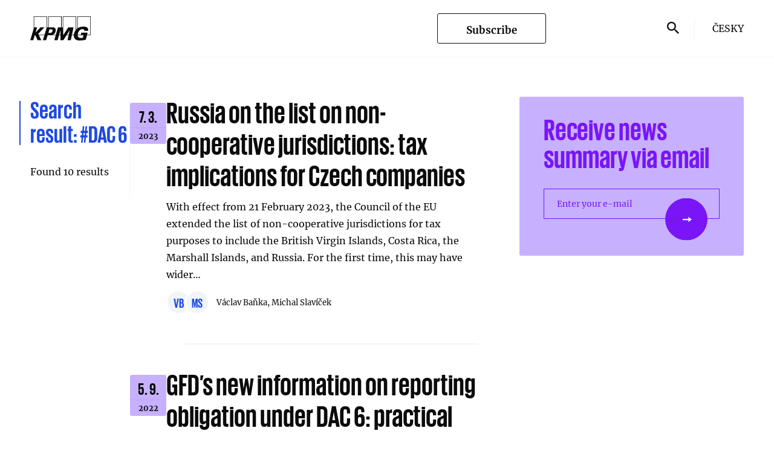

--- FILE ---
content_type: text/html; charset=utf-8
request_url: https://danovky.cz/en/news/tag/657
body_size: 7001
content:
<!DOCTYPE html>
<html lang="en">
<head>
    <meta charset="utf-8">
    <meta http-equiv="X-UA-Compatible" content="IE=edge">
    <meta name="viewport" content="width=device-width">

        <meta property="og:image" content="/assets/frontend/img/og-image-en-2.jpg">
        <meta name="description" content="Sign up for KPMG's newsletter to stay on top of important changes in Czech taxes, law and accounting.">

    <link rel="apple-touch-icon-precomposed" href="/assets/frontend/img/favicon/apple-touch-icon.png">
    <link rel="icon" type="image/png" href="/assets/frontend/img/favicon/android-chrome-192x192.png" sizes="192x192">
    <link rel="icon" type="image/png" href="/assets/frontend/img/favicon/android-chrome-512x512.png" sizes="512x512">
    <link rel="mask-icon" href="/assets/frontend/img/favicon/safari-pinned-tab.svg" color="#1e49e2">
    <link rel="shortcut icon" href="/assets/frontend/img/favicon/favicon.ico">
    <link rel="icon" type="image/png" href="/assets/frontend/img/favicon/favicon-16x16.png" sizes="16x16">
    <link rel="icon" type="image/png" href="/assets/frontend/img/favicon/favicon-32x32.png" sizes="32x32">
    <link rel="manifest" href="/assets/frontend/img/favicon/site.webmanifest">
    <meta name="msapplication-config" content="/assets/frontend/img/favicon/browserconfig.xml">
    <meta name="theme-color" content="#1e49e2">

    <title>Tax and Legal Update | KPMG Czech Republic</title>

    <link rel="stylesheet" href="/assets/frontend/css/main.min.1768837541.css" nonce="u4PCw02tiSYxfPg2A36yVg==">

    <script nonce="u4PCw02tiSYxfPg2A36yVg==">
        document.documentElement.classList.remove('no-js')
        document.documentElement.classList.add('js')
        var FORCE_NATIVE_SCROLL = true
    </script>

    <script nonce="u4PCw02tiSYxfPg2A36yVg==">
        window.dataLayer = window.dataLayer || []
        function gtag() {
            dataLayer.push(arguments)
        }

        (function() {
            var consent = {
                ad_storage: 'denied',
                analytics_storage: 'denied',
                functionality_storage: 'denied',
                personalization_storage: 'denied',
                security_storage: 'granted',
                ad_user_data: 'denied',
                ad_personalization: 'denied',
            }
            var values = document.cookie.match(/(?:^| )gCookieConsent=([^;]*)/)
            if (values && values[1]) {
                var settings = JSON.parse(decodeURIComponent(values[1]))
                consent.ad_storage = settings.ads ? 'granted' : 'denied'
                consent.analytics_storage = settings.stats ? 'granted' : 'denied'
                consent.functionality_storage = settings.prefs ? 'granted' : 'denied'
                consent.personalization_storage = settings.prefs ? 'granted' : 'denied'
                consent.ad_user_data = settings.ads ? 'granted' : 'denied'
                consent.ad_personalization = settings.ads ? 'granted' : 'denied'
            } else {
                consent.wait_for_update = 5000
            }
            gtag('consent', 'default', consent)
            gtag('set', 'ads_data_redaction', true)
            gtag({
                event: 'default_consent',
            })
        })();

        var GC_DEFAULT_STATE = true;

        ;(function (w, d, s, l) {
            w[l] = w[l] || []
            w[l].push()
            var f = d.getElementsByTagName(s)[0],
                j = d.createElement(s)
            j.async = true
            j.src = 'https://cookies.giant.cz/assets/consent/js/loader.min.js'
            f.parentNode.insertBefore(j, f)
        })(window, document, 'script', 'dataLayer')
    </script>

    <!-- Google Tag Manager -->
    <script nonce="u4PCw02tiSYxfPg2A36yVg==">(function(w,d,s,l,i){w[l]=w[l]||[];w[l].push({'gtm.start':
    new Date().getTime(),event:'gtm.js'});var f=d.getElementsByTagName(s)[0],
    j=d.createElement(s),dl=l!='dataLayer'?'&l='+l:'';j.async=true;j.src=
    '//www.googletagmanager.com/gtm.js?id='+i+dl;f.parentNode.insertBefore(j,f);
    })(window,document,'script','dataLayer','GTM-ND9J2C');</script>
    <!-- End Google Tag Manager -->

    

    <script type="text/javascript" nonce="u4PCw02tiSYxfPg2A36yVg==">
        var MTIProjectId='93ea33ca-8787-458b-bd0e-83bae7d7b57d';
            (function() {
                    var mtiTracking = document.createElement('script');
                    mtiTracking.type='text/javascript';
                    mtiTracking.async='true';
                    mtiTracking.src='/assets/frontend/js/vendor/mtiFontTrackingCode.min.1768837541.js';
                    (document.getElementsByTagName('head')[0]||document.getElementsByTagName('body')[0]).appendChild( mtiTracking );
            })();
    </script>
</head>

<body class="page page-Search" data-component="Page">

<div id="snippet--flash"></div>

    <div class="Overlay"></div>


    <div class="scroll-Container">
        <div class="scroll-Container-inner">
            <main class="SiteContent" id="swup">
    <header class="Header fixed-position-fix Section--flex" id="site-header">
        <div class="Sidebar ">
            <a class="Header-logo" href="/en/"><img src="/assets/frontend/img/logo.svg" alt=""></a>
        </div>

        <div class="MainContent">
            <div class="article-Layout">
                <div class="article-Layout-main"></div>
                <div class="article-Layout-sidebar">
                    <div class="Header-buttons">
                            <a href="/en/newsletter" class="Button Button--outline"><span>Subscribe</span></a>

                        <form class="Header-searchContainer" data-component="Search" action="/en/news/tag/657" method="post" id="frm-searchForm">
                            <input type="text" class="Header-searchInput" placeholder="Please enter a&nbsp;search term" data-ref="input" name="query" id="frm-searchForm-query">

                            <button class="Header-search Header-searchToggle" type="button"><span class="Icon Icon--search" data-component="SearchOpener"></span></button>
                            <button class="Header-search" type="submit" name="_submit"><span class="Icon Icon--search"></span></button>
<input type="hidden" name="_token_" value="ckhp24biw6joYZYAxPuKWpy7+Tm437nh0xxrM="><input type="hidden" name="_do" value="searchForm-submit"><!--[if IE]><input type=IEbug disabled style="display:none"><![endif]-->
                        </form>

                                <a class="Header-lang" data-no-swup href="/news/tag/657">Česky</a>
                    </div>
                </div>
            </div>
        </div>

        <div class="Header-hamburger">
            <a href="#sidebar" class="MenuToggle" data-component="SidebarOpener">
                <span class="MenuToggle-center"></span>
            </a>
        </div>
    </header>


                <div class="SiteContent-main">
                    <div class="SiteContent-container">
    <div class="Container">
        <section class="Section Section--flex Section-MainContent">
            <aside class="Sidebar Sidebar--nav">
                <div class="SearchResults-block fixed-position-fix" data-sticky>
                    <h2 class="Sidebar-heading Sidebar-heading__visible">Search result: <strong>#DAC 6</strong></h2>

                    <span class="SearchResults">
                            Found 10 results
                    </span>
                </div>
            </aside>

            <div class="MainContent">
                <div class="article-Layout">
                    <div class="article-Layout-main paginator-list">
                        <div data-ajax-append id="snippet--articles">
                            
                                <a class="article-Excerpt" href="/en/news/detail/1192">
                                    <div class="article-DateBlock">
                                        <span class="article-DateBlock-yearMobile">7. 3. 2023</span>
                                        <span class="article-DateBlock-date">7. 3.</span>
                                        <span class="article-DateBlock-year">2023</span>
                                    </div>

                                    <div class="article-Block">
                                        <h2 class="article-Excerpt-title">Russia on the list on non-cooperative jurisdictions: tax implications for Czech companies</h2>

                                        <p class="article-Excerpt-text">
                                            With effect from 21&nbsp;February 2023, the Council of the EU extended the list of non-cooperative jurisdictions for tax purposes to include the British Virgin Islands, Costa Rica, the Marshall Islands, and Russia. For the first time, this may have wider…
                                        </p>
                                        <div class="article-Info">
                                            <span class="article-Info-authorInitialsBlock">
                                                    <span class="article-Info-authorInitials">
                                                        VB
                                                    </span>
                                                    <span class="article-Info-authorInitials">
                                                        MS
                                                    </span>
                                            </span>

                                            <span class="article-Info-author">
                                                    <span>Václav Baňka, </span>
                                                    <span>Michal Slavíček</span>
                                            </span>
                                        </div>
                                    </div>
                                </a>

                                <a class="article-Excerpt" href="/en/news/detail/1080">
                                    <div class="article-DateBlock">
                                        <span class="article-DateBlock-yearMobile">5. 9. 2022</span>
                                        <span class="article-DateBlock-date">5. 9.</span>
                                        <span class="article-DateBlock-year">2022</span>
                                    </div>

                                    <div class="article-Block">
                                        <h2 class="article-Excerpt-title">GFD’s new information on reporting obligation under DAC 6: practical part</h2>

                                        <p class="article-Excerpt-text">
                                            The General Financial Directorate (GFD) has published a&nbsp;new list of questions and answers on the reporting obligation for cross-border arrangements (DAC 6&nbsp;reporting). Below we summarise the most relevant information from the practical part of these…
                                        </p>
                                        <div class="article-Info">
                                            <span class="article-Info-authorInitialsBlock">
                                                    <span class="article-Info-authorInitials">
                                                        VB
                                                    </span>
                                                    <span class="article-Info-authorInitials">
                                                        JR
                                                    </span>
                                            </span>

                                            <span class="article-Info-author">
                                                    <span>Václav Baňka, </span>
                                                    <span>Josef Riesner</span>
                                            </span>
                                        </div>
                                    </div>
                                </a>

                                <a class="article-Excerpt" href="/en/news/detail/1077">
                                    <div class="article-DateBlock">
                                        <span class="article-DateBlock-yearMobile">1. 8. 2022</span>
                                        <span class="article-DateBlock-date">1. 8.</span>
                                        <span class="article-DateBlock-year">2022</span>
                                    </div>

                                    <div class="article-Block">
                                        <h2 class="article-Excerpt-title">GFD releasing new information on reporting obligation under DAC 6</h2>

                                        <p class="article-Excerpt-text">
                                            The General Financial Directorate (GFD) has published a&nbsp;new list of questions and answers on the obligation to report cross-border arrangements (reporting under DAC 6), which complements the December 2020&nbsp;document and sheds new light on this…
                                        </p>
                                        <div class="article-Info">
                                            <span class="article-Info-authorInitialsBlock">
                                                    <span class="article-Info-authorInitials">
                                                        VB
                                                    </span>
                                                    <span class="article-Info-authorInitials">
                                                        JR
                                                    </span>
                                            </span>

                                            <span class="article-Info-author">
                                                    <span>Václav Baňka, </span>
                                                    <span>Josef Riesner</span>
                                            </span>
                                        </div>
                                    </div>
                                </a>

                                <a class="article-Excerpt" href="/en/news/detail/779">
                                    <div class="article-DateBlock">
                                        <span class="article-DateBlock-yearMobile">12. 1. 2021</span>
                                        <span class="article-DateBlock-date">12. 1.</span>
                                        <span class="article-DateBlock-year">2021</span>
                                    </div>

                                    <div class="article-Block">
                                        <h2 class="article-Excerpt-title">The GFD issues additional information on reporting under DAC 6</h2>

                                        <p class="article-Excerpt-text">
                                            The General Financial Directorate (GFD) has published a&nbsp;list of questions and answers on the new obligation to report cross-border arrangements (DAC 6&nbsp;reporting).
                                        </p>
                                        <div class="article-Info">
                                            <span class="article-Info-authorInitialsBlock">
                                                    <span class="article-Info-authorInitials">
                                                        VB
                                                    </span>
                                                    <span class="article-Info-authorInitials">
                                                        JF
                                                    </span>
                                                    <span class="article-Info-authorInitials">
                                                        IK
                                                    </span>
                                            </span>

                                            <span class="article-Info-author">
                                                    <span>Václav Baňka, </span>
                                                    <span>Jana Fuksová, </span>
                                                    <span>Ivana Koláčková</span>
                                            </span>
                                        </div>
                                    </div>
                                </a>

                                <a class="article-Excerpt" href="/en/news/detail/728">
                                    <div class="article-DateBlock">
                                        <span class="article-DateBlock-yearMobile">6. 10. 2020</span>
                                        <span class="article-DateBlock-date">6. 10.</span>
                                        <span class="article-DateBlock-year">2020</span>
                                    </div>

                                    <div class="article-Block">
                                        <h2 class="article-Excerpt-title">Reporting under DAC 6&nbsp;postponed in the Czech Republic and other EU member states</h2>

                                        <p class="article-Excerpt-text">
                                            The Czech Republic has utilised the option to postpone reporting duties arising from DAC 6&nbsp;until the first months of 2021, as made possible by the COVID-19 DAC amendment adopted in response to the COVID-19 pandemic. Notably, some EU member states…
                                        </p>
                                        <div class="article-Info">
                                            <span class="article-Info-authorInitialsBlock">
                                                    <span class="article-Info-authorInitials">
                                                        JF
                                                    </span>
                                                    <span class="article-Info-authorInitials">
                                                        MK
                                                    </span>
                                            </span>

                                            <span class="article-Info-author">
                                                    <span>Jana Fuksová, </span>
                                                    <span>Matěj Kolář</span>
                                            </span>
                                        </div>
                                    </div>
                                </a>

                                <a class="article-Excerpt" href="/en/news/detail/695">
                                    <div class="article-DateBlock">
                                        <span class="article-DateBlock-yearMobile">8. 7. 2020</span>
                                        <span class="article-DateBlock-date">8. 7.</span>
                                        <span class="article-DateBlock-year">2020</span>
                                    </div>

                                    <div class="article-Block">
                                        <h2 class="article-Excerpt-title">When shall we report under DAC 6&nbsp;for the first time?</h2>

                                        <p class="article-Excerpt-text">
                                            The first-time reporting of cross-border arrangements, originally planned to occur already this summer, will be postponed, most likely to the beginning of the next year: the legislative process implementing DAC 6&nbsp;has been delayed, and the amendment…
                                        </p>
                                        <div class="article-Info">
                                            <span class="article-Info-authorInitialsBlock">
                                                    <span class="article-Info-authorInitials">
                                                        JF
                                                    </span>
                                                    <span class="article-Info-authorInitials">
                                                        VB
                                                    </span>
                                                    <span class="article-Info-authorInitials">
                                                        JR
                                                    </span>
                                            </span>

                                            <span class="article-Info-author">
                                                    <span>Jana Fuksová, </span>
                                                    <span>Václav Baňka, </span>
                                                    <span>Josef Riesner</span>
                                            </span>
                                        </div>
                                    </div>
                                </a>

                                <a class="article-Excerpt" href="/en/news/detail/457">
                                    <div class="article-DateBlock">
                                        <span class="article-DateBlock-yearMobile">4. 9. 2019</span>
                                        <span class="article-DateBlock-date">4. 9.</span>
                                        <span class="article-DateBlock-year">2019</span>
                                    </div>

                                    <div class="article-Block">
                                        <h2 class="article-Excerpt-title">Cross-border transaction reporting duty is heading to Chamber of Deputies</h2>

                                        <p class="article-Excerpt-text">
                                            An amendment to tax legislation for 2020, also covering the implementation of DAC 6, is heading to the Chamber of Deputies. It introduces a&nbsp;new information duty regarding cross-border arrangements. The latest draft amendment includes new changes…
                                        </p>
                                        <div class="article-Info">
                                            <span class="article-Info-authorInitialsBlock">
                                                    <span class="article-Info-authorInitials">
                                                        VB
                                                    </span>
                                                    <span class="article-Info-authorInitials">
                                                        JF
                                                    </span>
                                                    <span class="article-Info-authorInitials">
                                                        JR
                                                    </span>
                                            </span>

                                            <span class="article-Info-author">
                                                    <span>Václav Baňka, </span>
                                                    <span>Jana Fuksová, </span>
                                                    <span>Josef Riesner</span>
                                            </span>
                                        </div>
                                    </div>
                                </a>

                                <a class="article-Excerpt" href="/en/news/detail/388">
                                    <div class="article-DateBlock">
                                        <span class="article-DateBlock-yearMobile">2. 4. 2019</span>
                                        <span class="article-DateBlock-date">2. 4.</span>
                                        <span class="article-DateBlock-year">2019</span>
                                    </div>

                                    <div class="article-Block">
                                        <h2 class="article-Excerpt-title">Czech reporting of cross-border transactions</h2>

                                        <p class="article-Excerpt-text">
                                            The Ministry of Finance has submitted a&nbsp;draft amendment to tax legislation for 2020&nbsp;for comments. The amendment includes, among other things, the implementation of DAC  6&nbsp;and the introduction of reporting duties relating to selected cross-border…
                                        </p>
                                        <div class="article-Info">
                                            <span class="article-Info-authorInitialsBlock">
                                                    <span class="article-Info-authorInitials">
                                                        JF
                                                    </span>
                                                    <span class="article-Info-authorInitials">
                                                        VB
                                                    </span>
                                            </span>

                                            <span class="article-Info-author">
                                                    <span>Jana Fuksová, </span>
                                                    <span>Václav Baňka</span>
                                            </span>
                                        </div>
                                    </div>
                                </a>
                        </div>

                        <div class="article-Layout-more" id="snippet--paginator">
                            	<div class="Paginator">

        <a href="/en/news/tag/page-2/657?do=changePage" class="ajax Button Button--violet" data-ref="button"><span>Load more news</span></a>
	</div>

                        </div>
                    </div>

                    <aside class="article-Layout-sidebar" data-sticky-container>
<div class="Sidebox fixed-position-fix" data-sticky>
    <div class="Sidebox-info">
    <article class="NewsletterBanner">
		<h3 class="NewsletterBanner-headline">Receive news summary via email</h3>

		<form class="Form" id="form-newsletter" action="/en/news/tag/657" method="post">
			<div class="Form-row Form-row--fullWidth">
				<div class="Input" data-component="Input">
					<div class="Input-container">
						<input class="Input-input" type="text" data-ref="input" name="email" id="frm-sidebarNewsletterForm-email" required data-nette-rules='[{"op":":filled","msg":"Enter your e-mail"},{"op":":email","msg":"Enter your e-mail"}]'>
						<label class="Input-label" data-ref="label">
							<span>Enter your e-mail</span>
						</label>
					</div>

					<button class="Button" type="submit" name="_submit">
						<span class="Newsletter-icon"></span>
					</button>
				</div>
			</div>
<input type="hidden" name="_do" value="sidebarNewsletterForm-submit"><!--[if IE]><input type=IEbug disabled style="display:none"><![endif]-->
		</form>
    </article>

    </div>
</div>
                    </aside>
                </div>
            </div>
        </section>
    </div>

                    </div>
                </div>

<div class="Navigation fixed-position-fix" data-component="Sidebar" id="sidebar">
    <div class="Navigation-background" data-ref="background"></div>
    <a href="#sidebar" class="MenuToggle" data-component="SidebarOpener">
        <span class="MenuToggle-center"></span>
    </a>

    <div class="Navigation-content" data-ref="layer">
        <ul class="NavigationList">
            <a class="NavigationList-item NavigationList-item--home" href="/en/">Homepage</a>
            <div class="NavigationList-categories">
    <nav class="Categories">
        <ul>
                <li>
                    <a data-link href="/en/" class="Categories-item">
                        <span class="Categories-name">All</span>
                    </a>
                </li>
                <li>
                    <a data-link href="/en/news/category/33" class="Categories-item">
                            <span class="Categories-name">Taxes</span>
                    </a>
                </li>
                <li>
                    <a data-link href="/en/news/category/34" class="Categories-item">
                            <span class="Categories-name">Legal</span>
                    </a>
                </li>
                <li>
                    <a data-link href="/en/news/category/35" class="Categories-item">
                            <span class="Categories-name">World news</span>
                    </a>
                </li>
                <li>
                    <a data-link href="/en/news/category/36" class="Categories-item">
                            <span class="Categories-name">Case law</span>
                    </a>
                </li>
                <li>
                    <a data-link href="/en/news/category/37" class="Categories-item">
                            <span class="Categories-name">In brief</span>
                    </a>
                </li>
                <li>
                    <a data-link href="/en/news/category/40" class="Categories-item">
                            <span class="Categories-name">Subsidies</span>
                    </a>
                </li>
                <li>
                    <a data-link href="/en/news/category/41" class="Categories-item">
                            <span class="Categories-name">Tips and tricks</span>
                    </a>
                </li>
                <li>
                    <a data-link href="/en/news/category/44" class="Categories-item">
                            <span class="Categories-name">Accounting</span>
                    </a>
                </li>
        </ul>

        <div class="Hashtags" data-component="ToggleHashtags">
            <h2 class="Hashtags-title"><span class="sm-hidden">[</span> Topics <span class="sm-hidden">]</span> </h2>

            <ul class="Hashtags-list">
                    <li class="Hashtags-item" data-ref="item"><a href="/en/news/tag/84">BEPS</a></li>
                    <li class="Hashtags-item" data-ref="item"><a href="/en/news/tag/37">VAT</a></li>
                    <li class="Hashtags-item" data-ref="item"><a href="/en/news/tag/1977">New Accounting Act</a></li>
                    <li class="Hashtags-item" data-ref="item"><a href="/en/news/tag/104">IFRS</a></li>
                    <li class="Hashtags-item" data-ref="item"><a href="/en/news/tag/110">Labour Code</a></li>
                    <li class="Hashtags-item" data-ref="item"><a href="/en/news/tag/166">transfer pricing</a></li>
                    <li class="Hashtags-item" data-ref="item"><a href="/en/news/tag/266">investment incentives</a></li>
                    <li class="Hashtags-item" data-ref="item"><a href="/en/news/tag/359">employee benefits</a></li>
                    <li class="Hashtags-item" data-ref="item"><a href="/en/news/tag/562">personal income tax</a></li>










                        <li class="Hashtags-item is-hidden" data-ref="item"><a href="/en/news/tag/657">DAC 6</a></li>

                        <li class="Hashtags-item is-hidden" data-ref="item"><a href="/en/news/tag/777">R&amp;D</a></li>

                        <li class="Hashtags-item is-hidden" data-ref="item"><a href="/en/news/tag/1350">subsidies</a></li>

                        <li class="Hashtags-item is-hidden" data-ref="item"><a href="/en/news/tag/1888">labour law</a></li>

                        <li class="Hashtags-item is-hidden" data-ref="item"><a href="/en/news/tag/1925">Windfall Tax</a></li>

                        <li class="Hashtags-item is-hidden" data-ref="item"><a href="/en/news/tag/1941">consolidation package</a></li>

                        <li class="Hashtags-item is-hidden" data-ref="item"><a href="/en/news/tag/1952">international taxation</a></li>

                        <li class="Hashtags-item is-hidden" data-ref="item"><a href="/en/news/tag/1965">Pillar 2</a></li>

                        <li class="Hashtags-item is-hidden" data-ref="item"><a href="/en/news/tag/1976">crypto assets</a></li>

                        <li class="Hashtags-item is-hidden" data-ref="item"><a href="/en/news/tag/1986">DAC 9</a></li>

                        <li class="Hashtags-item is-hidden" data-ref="item"><a href="/en/news/tag/1990">immovable property</a></li>


                <a class="Button Button--link" href="#" data-ref="button">
                    <span class="Button-content">Show more</span>
                </a>
            </ul>
        </div>
    </nav>

            </div>
            <a class="NavigationList-item" data-no-swup href="/en/news/pdf">
                <span class="Icon Icon--download2"></span>
                <span>Newsletter download</span>
            </a>
            <a class="NavigationList-item" href="#modal-newsletter" data-component="ModalOpener" data-link>
                <span class="Icon Icon--newsletter"></span>
                <span>Newsletter signup</span>
            </a>
            <a class="NavigationList-item" data-link href="/en/archive/">
                <span class="Icon Icon--archive"></span>
                <span>Archive</span>
            </a>
        </ul>
    </div>

</div>
    <footer class="Footer fixed-position-fix">
        <div class="Container Container--small">
            <div class="Footer-row">
                    <p class="Footer-links">
                        <a href="https://kpmg.com/cz/en/home/misc/legal.html" target="_blank">Legal agreement</a>
                        <span>/</span> <a href="https://kpmg.com/cz/en/home/misc/privacy.html" target="_blank">Privacy policy</a>
                        <span>/</span> <a href="/en/cookies">Cookies</a>
                        <span>/</span> <a href="https://kpmg.com/cz/en/home.html" target="_blank">KPMG.cz</a>
                    </p>
                <a href="http://www.giant.cz" class="Footer-giant">Made by</a>
            </div>

            <p class="Footer-copy">&copy; 2026 KPMG Česká republika, s.r.o., a&nbsp;Czech limited liability company and a&nbsp;member firm of the KPMG global organization of independent member firms affiliated with KPMG International Limited, a&nbsp;private English company limited by guarantee. All rights reserved.<br><br>For more detail about the structure of the KPMG global organization please visit <a href="https://home.kpmg/governance" target="_blank">https://home.kpmg/governance</a>.</p>

            <div class="Footer-mobile">
                <a href="http://www.giant.cz" class="Footer-giant">Made by</a>
            </div>

        </div>
    </footer>

            </main>
        </div>
    </div>

    

    <div id="modal-newsletter-swup">
        <div class="Modal newsletter-Modal is-pure" data-component="Modal" id="modal-newsletter">
            <div class="Modal-background" data-ref="Modal:background"></div>
            <div class="Modal-layer is-active" data-ref="Modal:layer">
                <div class="Modal-inner">
                    <div class="Modal-content" data-ref="Modal:content">
                        <div class="Modal-container" id="snippet--newsletter_form">
                            
<form class="Form ajax" id="form-newsletter" action="/en/news/tag/657" method="post">
    <div class="Form-col">
        <h2 class="Form-heading">Do not miss anything important.</h2>
        <p class="Form-paragraph">Receive news summary via email</p>
    </div>

    <div class="Form-col">
        <div class="Form-row Form-row--fullWidth">
            <div class="Input" data-component="Input">
                <div class="Input-container">
                    <input class="Input-input" autocomplete="off" type="text" data-ref="input" name="email" id="frm-newsletterForm-email" required data-nette-rules='[{"op":":filled","msg":"Enter your e-mail"},{"op":":email","msg":"Enter your e-mail"}]'>
                    <label class="Input-label" data-ref="label">
                        <span>Please, enter your email</span>
                    </label>
                </div>
            </div>
        </div>

        <div class="Form-row">
            <div class="Input" data-component="Input">
                <div class="Input-container">
                    <input class="Input-input" autocomplete="off" type="text" data-ref="input" name="first_name" id="frm-newsletterForm-first_name" required data-nette-rules='[{"op":":filled","msg":"Enter your name"}]'>
                    <label class="Input-label" data-ref="label">
                        <span>Name</span>
                    </label>
                </div>
            </div>

            <div class="Input" data-component="Input">
                <div class="Input-container">
                    <input class="Input-input" autocomplete="off" type="text" data-ref="input" name="last_name" id="frm-newsletterForm-last_name" required data-nette-rules='[{"op":":filled","msg":"Enter your surname"}]'>
                    <label class="Input-label" data-ref="label">
                        <span>Surname</span>
                    </label>
                </div>
            </div>
        </div>

        <div class="Form-row">
            <div class="Input" data-component="Input">
                <div class="Input-container">
                    <input class="Input-input" autocomplete="off" type="text" data-ref="input" name="company" id="frm-newsletterForm-company" required data-nette-rules='[{"op":":filled","msg":"Enter company"}]'>
                    <label class="Input-label" data-ref="label">
                        <span>Company</span>
                    </label>
                </div>
            </div>

            <div class="Input" data-component="Input">
                <div class="Input-container">
                    <input class="Input-input" autocomplete="off" type="text" data-ref="input" name="position" id="frm-newsletterForm-position" required data-nette-rules='[{"op":":filled","msg":"Enter position"}]'>
                    <label class="Input-label" data-ref="label">
                        <span>Position</span>
                    </label>
                </div>
            </div>
        </div>

        <div class="Form-gdpr">
            <div><strong>I hereby agree that</strong> KPMG Česká republika, s.r.o., with registered office at Pobřežní
                1a, 186 00 Praha, identification number (IČ): 00553115, recorded in the Commercial Register kept by the
                Municipal Court in Prague, section C, file number 326; KPMG Česká republika Audit, s.r.o, with
                registered office at Pobřežní 1a, 186 00 Praha, identification number (IČ): 49619187, recorded in the
                Commercial Register kept by the Municipal Court in Prague, section C, file number 24185; and KPMG Legal
                s.r.o., advokátní kancelář, with registered office at Pobřežní 1a, 186 00 Praha, identification number
                (IČ): 24733598, recorded in the Commercial Register kept by the Municipal Court in Prague, section C,
                file number 169791 (“KPMG”) process my personal data mentioned above for marketing purposes in the
                manner within the scope and under the conditions mentioned below and in <a
                    href="https://kpmg.com/cz/en/home/misc/privacy.html" target="_blank">the information
                    memorandum</a> on personal data processing (the <strong>“Information Memorandum”</strong>).</div>
            <div><strong>The reason for processing</strong> personal data for marketing purposes is the sending of
                commercial communication, marketing materials, books and magazines and invitations to professional
                seminars, conferences and other social events.</div>
            <div>KPMG is allowed to contact me via electronic communication (email, phone number, social networks,
                etc.), via letters, company magazines or any other manner. Personal data for marketing purposes within
                the defined scope is processed only based on my consent. If I do not grant my consent but at the same
                time do not raise an objection, KPMG will be allowed to process my personal data for marketing purposes
                without any restraint, based on its legitimate interest, within the scope of the Information Memorandum.
            </div>
            <div><strong>Granting consent is entirely optional and can be withdrawn at any time.</strong> My objections
                to the processing of my personal data for marketing purposes will not have an impact on concluding or
                fulfilling any contract with KPMG.</div>
            <div><strong>I hereby grant consent for a period of</strong> 5 years or until its withdrawal, whichever
                occurs first.</div>
            <div><strong>Declaration</strong></div>
            <div>Prior to confirming my consent I have read the Information Memorandum containing information on my
                rights associated with the processing of my personal data for marketing purposes, and I have understood
                it.</div>
        </div>

        <div class="Form-row">
            <label class="Form-agreement">
                <div class="Checkbox">
                    <input class="Checkbox-input" type="checkbox" name="agreement" id="frm-newsletterForm-agreement" required data-nette-rules='[{"op":":filled","msg":"Your agreement is required"}]'>
                    <span class="Icon Icon--checkmark"></span>
                </div>

                <strong>
                    I hereby confirm that I have read the above information, have understood it and agree with the
                    processing of my
                    personal data for the above purposes and within the scope detailed above.
                </strong>


                <div class="antispam form__antispam">
                    <div class="form-control">
                        <span class="input">
                            <input type="text" name="gagreeurl" class="anti" autocomplete="anti" id="frm-newsletterForm-gagreeurl" data-nette-rules='[{"op":":equal","msg":"Toto pole musí zůstat prázdné.","arg":""}]'>
                        </span>
                    </div>
                </div>

                <noscript data-component="Antispam">
                    <div class="form-control">
                        <span class="input">
                            <label for="agreeemail">Zadejte slovo <strong>danovky</strong></label>
                            <input type="text" name="agreeemail" class="anti-fill" id="frm-newsletterForm-agreeemail" required data-nette-rules='[{"op":":filled","msg":"Zadejte slovo danovky"},{"op":":equal","msg":"Zadejte slovo danovky","arg":"danovky"}]'>
                        </span>
                    </div>
                </noscript>
            </label>
        </div>


        <div class="Form-row Form-row--noSpace">
            <button class="Button Button--blue Button--large" type="submit" name="_submit">
                <span>Send</span>
            </button>
        </div>
    </div>
<input type="hidden" name="_token_" value="749svs09l8yl6sXWT78HvGOtL/OFA4C1OETqo="><input type="hidden" name="_do" value="newsletterForm-submit"></form>

                        </div>

                        <button type="button" class="Modal-close" data-ref="Modal:closeButton">Zavřít</button>
                    </div>
                </div>
            </div>
        </div>
    </div>

    <script src="/assets/frontend/js/app.min.1768837541.js" nonce="u4PCw02tiSYxfPg2A36yVg=="></script>
    
</body>
</html>


--- FILE ---
content_type: text/css
request_url: https://danovky.cz/assets/frontend/css/main.min.1768837541.css
body_size: 25909
content:
@-webkit-keyframes icon-spin{0%{-webkit-transform:rotate(0deg);transform:rotate(0deg)}to{-webkit-transform:rotate(359deg);transform:rotate(359deg)}}@keyframes icon-spin{0%{-webkit-transform:rotate(0deg);transform:rotate(0deg)}to{-webkit-transform:rotate(359deg);transform:rotate(359deg)}}@-webkit-keyframes fadeIn{0%{opacity:0}to{opacity:1}}@keyframes fadeIn{0%{opacity:0}to{opacity:1}}@-webkit-keyframes slideDown{0%{-webkit-transform:translateY(-100%);transform:translateY(-100%)}to{-webkit-transform:translateY(0);transform:translateY(0)}}@keyframes slideDown{0%{-webkit-transform:translateY(-100%);transform:translateY(-100%)}to{-webkit-transform:translateY(0);transform:translateY(0)}}@-webkit-keyframes scale-down{0%{-webkit-transform:scale(1.3);transform:scale(1.3)}to{-webkit-transform:scale(1);transform:scale(1)}}@keyframes scale-down{0%{-webkit-transform:scale(1.3);transform:scale(1.3)}to{-webkit-transform:scale(1);transform:scale(1)}}@font-face{font-family:'KPMG';src:url(../fonts/KPMG-Bold.1768837485.eot);src:url(../fonts/KPMG-Bold.eot?#iefix) format('embedded-opentype'),url(../fonts/KPMG-Bold.1768837485.woff2) format('woff2'),url(../fonts/KPMG-Bold.1768837485.woff) format('woff'),url(../fonts/KPMG-Bold.1768837485.ttf) format('truetype'),url(../fonts/KPMG-Bold.svg#KPMG-Bold) format('svg');font-weight:700;font-style:normal;font-display:swap}@font-face{font-family:"Univers";src:url(../fonts/def6962f-3e78-412a-9877-d3411a544392.eot?#iefix);src:url(../fonts/def6962f-3e78-412a-9877-d3411a544392.eot?#iefix) format("eot"),url(../fonts/198cacd9-25e5-418f-b30c-3775cf10bf98.1768837485.woff2) format("woff2"),url(../fonts/5955be1c-cd5c-4a5d-99cc-1b66c2c0fc1e.1768837485.woff) format("woff"),url(../fonts/b95b0e66-1cc2-4fb8-b21d-829a5f70c074.1768837485.ttf) format("truetype"),url(../fonts/55ff8664-bb58-440b-8c10-f119129ae524.svg#55ff8664-bb58-440b-8c10-f119129ae524) format("svg");font-weight:300;font-style:normal;font-stretch:condensed}@font-face{font-family:"Univers";src:url(../fonts/678fd6cb-9d58-4abf-802d-2399f8610894.eot?#iefix);src:url(../fonts/678fd6cb-9d58-4abf-802d-2399f8610894.eot?#iefix) format("eot"),url(../fonts/266b0890-0111-4b59-a4d3-daec7201ff58.1768837485.woff2) format("woff2"),url(../fonts/34d11639-7077-41ed-ab7f-e0be97ae773d.1768837485.woff) format("woff"),url(../fonts/a17d5786-90f6-4144-823b-be687dadef44.1768837485.ttf) format("truetype"),url(../fonts/c2ac5da6-07ec-4bf8-907b-ce33f969d066.svg#c2ac5da6-07ec-4bf8-907b-ce33f969d066) format("svg");font-weight:400;font-style:normal;font-stretch:condensed}@font-face{font-family:"Univers";src:url(../fonts/UniversLTCYR-Light.eot?#iefix);src:url(../fonts/UniversLTCYR-Light.eot?#iefix) format("eot"),url(../fonts/UniversLTCYR-Light.1768837485.woff2) format("woff2"),url(../fonts/UniversLTCYR-Light.1768837485.woff) format("woff"),url(../fonts/UniversLTCYR-Light.1768837485.ttf) format("truetype"),url(../fonts/UniversLTCYR-Light.svg) format("svg");font-weight:300;font-style:normal;font-stretch:normal}@font-face{font-family:"Univers";src:url(../fonts/UniversLTCYR-Roman.eot?#iefix);src:url(../fonts/UniversLTCYR-Roman.eot?#iefix) format("eot"),url(../fonts/UniversLTCYR-Roman.1768837485.woff2) format("woff2"),url(../fonts/UniversLTCYR-Roman.1768837485.woff) format("woff"),url(../fonts/UniversLTCYR-Roman.1768837485.ttf) format("truetype"),url(../fonts/UniversLTCYR-Roman.svg) format("svg");font-weight:400;font-style:normal;font-stretch:normal}@font-face{font-family:"Univers";src:url(../fonts/UniversLTCYR-65Bold.eot?#iefix);src:url(../fonts/UniversLTCYR-65Bold.eot?#iefix) format("eot"),url(../fonts/UniversLTCYR-65Bold.1768837485.woff2) format("woff2"),url(../fonts/UniversLTCYR-65Bold.1768837485.woff) format("woff"),url(../fonts/UniversLTCYR-65Bold.1768837485.ttf) format("truetype"),url(../fonts/UniversLTCYR-65Bold.svg) format("svg");font-weight:500;font-style:normal;font-stretch:normal}@font-face{font-family:'Merriweather';src:url(../fonts/Merriweather-Regular.1768837485.woff2) format('woff2'),url(../fonts/Merriweather-Regular.1768837485.woff) format('woff');font-weight:400;font-style:normal;font-display:swap}@font-face{font-family:'Merriweather';src:url(../fonts/Merriweather-Bold.1768837485.woff2) format('woff2'),url(../fonts/Merriweather-Bold.1768837485.woff) format('woff');font-weight:700;font-style:normal;font-display:swap}@font-face{font-family:'KPMG Webfont';src:url(../fonts/KPMG-Bold-Web.1768837485.woff2) format('woff2'),url(../fonts/KPMG-Bold-Web.1768837485.woff) format('woff');font-weight:700;font-style:normal;font-display:block}@font-face{font-family:'icons';src:url(../fonts/icons/66fea68b63752e11a32daa13025420de.1768837485.eot);src:url(../fonts/icons/66fea68b63752e11a32daa13025420de.eot?#iefix) format('eot'),url(../fonts/icons/66fea68b63752e11a32daa13025420de.1768837485.woff2) format('woff2'),url(../fonts/icons/66fea68b63752e11a32daa13025420de.1768837485.woff) format('woff'),url(../fonts/icons/66fea68b63752e11a32daa13025420de.1768837485.ttf) format('truetype');font-weight:400;font-style:normal}.Icon--spin{-webkit-animation:icon-spin 2s infinite linear;animation:icon-spin 2s infinite linear}.Icon:before{display:inline-block;font:14px/1 'icons';font-size:inherit;text-rendering:auto;-webkit-font-smoothing:antialiased;-moz-osx-font-smoothing:grayscale}.Icon--archive:before{content:'\EA01'}.Icon--arrowRight:before{content:'\EA02'}.Icon--arrowSmallRight:before{content:'\EA03'}.Icon--calendar:before{content:'\EA04'}.Icon--checkmark:before{content:'\EA05'}.Icon--cross:before{content:'\EA06'}.Icon--download:before{content:'\EA07'}.Icon--download2:before{content:'\EA08'}.Icon--facebook:before{content:'\EA09'}.Icon--linkedin:before{content:'\EA0A'}.Icon--mail-sent:before{content:'\EA0B'}.Icon--mail:before{content:'\EA0C'}.Icon--newsletter:before{content:'\EA0D'}.Icon--pin:before{content:'\EA0E'}.Icon--search:before{content:'\EA0F'}.Icon--share:before{content:'\EA10'}.Icon--twitter:before{content:'\EA11'}html{line-height:1.15;-ms-text-size-adjust:100%;-webkit-text-size-adjust:100%;font-size:62.5%}body{margin:0;font-size:16px;font-size:16px;font-size:1.6rem;font-family:"Merriweather",sans-serif;line-height:1.75;color:#0b0b0b;-webkit-font-smoothing:antialiased;overflow-x:hidden;overflow:auto;height:100%}article,aside,details,figcaption,figure,footer,header,main,menu,nav,section{display:block}h1{font-size:2em}figure{margin:1em 40px}hr{-webkit-box-sizing:content-box;box-sizing:content-box;height:0;overflow:visible}code,kbd,pre,samp{font-family:monospace,monospace;font-size:1em}a{background-color:transparent;-webkit-text-decoration-skip:objects;color:#1e49e2;text-decoration:underline}abbr[title]{border-bottom:none;-webkit-text-decoration:underline dotted;text-decoration:underline dotted}b,strong{font-weight:bolder}dfn{font-style:italic}mark{background-color:#ff0;color:#000}small{font-size:80%}sub,sup{font-size:75%;line-height:0;position:relative;vertical-align:baseline}sub{bottom:-.25em}sup{top:-.5em}audio,canvas,video{display:inline-block}audio:not([controls]){display:none;height:0}img{border-style:none}svg:not(:root){overflow:hidden}button,input,optgroup,select,textarea{font-family:sans-serif;font-size:100%;line-height:1.15;margin:0}button,input{overflow:visible}button,select{text-transform:none}[type=reset],[type=submit],button,html [type=button]{-webkit-appearance:button}[type=button]::-moz-focus-inner,[type=reset]::-moz-focus-inner,[type=submit]::-moz-focus-inner,button::-moz-focus-inner{border-style:none;padding:0}[type=button]:-moz-focusring,[type=reset]:-moz-focusring,[type=submit]:-moz-focusring,button:-moz-focusring{outline:1px dotted ButtonText}fieldset{padding:.35em .75em .625em}legend{color:inherit;display:table;max-width:100%;white-space:normal}progress{display:inline-block;vertical-align:baseline}textarea{overflow:auto}[type=checkbox],[type=radio],legend{-webkit-box-sizing:border-box;box-sizing:border-box;padding:0}[type=number]::-webkit-inner-spin-button,[type=number]::-webkit-outer-spin-button{height:auto}[type=search]{-webkit-appearance:textfield;outline-offset:-2px}[type=search]::-webkit-search-cancel-button,[type=search]::-webkit-search-decoration{-webkit-appearance:none}::-webkit-file-upload-button{-webkit-appearance:button;font:inherit}summary{display:list-item}[hidden],template{display:none}*,:after,:before{-webkit-box-sizing:border-box;box-sizing:border-box;background-repeat:no-repeat}html.is-scrolling-disabled{overflow:hidden}@supports (display:block){html{overflow:auto;height:auto}}html.has-disable-scrolling{overflow:hidden!important}.is-scrolling-disabled html{overflow:hidden;position:fixed;top:0;left:0;width:100%}@supports (display:block){body{overflow:auto;height:auto}}.browser-upgrade p,h1,h2,h3,h4,h5,h6{margin:0;padding:0}h1,h2,h3{font-family:'KPMG Webfont',sans-serif;font-weight:400;margin:0 0 .5em}h2,h3{margin:0 0 1em}p{margin:0 0 1.5em;max-width:100%}a:hover{text-decoration:none}.highlight{background:#fffe89}.subtle-text{color:#9badb6;font-size:13px;font-size:13px;font-size:1.3rem}.file-headline{padding:60px 0;text-align:center;font-size:42px;font-size:42px;font-size:4.2rem;line-height:1;margin:0 auto}.file-headline span{color:#9badb6}.fixed-position-fix{-webkit-transform:translate3d(0,0,0);-webkit-backface-visibility:hidden;-webkit-perspective:1000}.Antispam{height:1px;width:1px;opacity:0;display:block;-webkit-transform:translate(-9999px,-9999px);transform:translate(-9999px,-9999px)}.CookiesBubble{position:fixed;bottom:12px;right:12px;left:12px;background-color:#ddd;color:#000;font-size:14px;font-size:14px;font-size:1.4rem;line-height:1.5;padding:12px 15px;-webkit-box-shadow:0 5px 10px rgba(0,0,0,.1);box-shadow:0 5px 10px rgba(0,0,0,.1);z-index:100;display:none}.CookiesBubble.is-active{display:block}.CookiesBubble-close{font:0/0 a;text-shadow:none;color:transparent;width:30px;height:30px;background:red;border-radius:50%;border:0;padding:0;margin:0;position:absolute;top:-5px;right:-5px;display:block}.CookiesBubble-close:before{content:'\00d7';font-size:12px;display:inline-block;color:#fff}.choices{position:relative;margin-bottom:24px;font-size:16px}.choices:focus{outline:0}.Categories li:last-child,.choices:last-child{margin-bottom:0}.choices.is-disabled .choices__inner,.choices.is-disabled .choices__input{background-color:#eaeaea;cursor:not-allowed;-webkit-user-select:none;-moz-user-select:none;-ms-user-select:none;user-select:none}.choices.is-disabled .choices__item{cursor:not-allowed}.choices[data-type*=select-one]{cursor:pointer}.choices[data-type*=select-one] .choices__input{display:block;width:100%;padding:10px;border-bottom:1px solid #ddd;background-color:#fff;margin:0}.choices[data-type*=select-one] .choices__button{background-image:url([data-uri]);padding:0;background-size:8px;position:absolute;top:50%;right:0;margin-top:-10px;margin-right:25px;height:20px;width:20px;border-radius:10em;opacity:.5}.choices[data-type*=select-one] .choices__button:focus,.choices[data-type*=select-one] .choices__button:hover{opacity:1}.choices[data-type*=select-one] .choices__button:focus{-webkit-box-shadow:0 0 0 2px #00bcd4;box-shadow:0 0 0 2px #00bcd4}.choices[data-type*=select-one][dir=rtl]:after{left:11.5px;right:auto}.choices[data-type*=select-one][dir=rtl] .choices__button{right:auto;left:0;margin-left:25px;margin-right:0}.choices[data-type*=select-multiple] .choices__inner,.choices[data-type*=text] .choices__inner{cursor:text}.choices[data-type*=select-multiple] .choices__button,.choices[data-type*=text] .choices__button{position:relative;display:inline-block;margin:0 -4px 0 8px;padding-left:16px;border-left:1px solid #008fa1;background-image:url([data-uri]);background-size:8px;width:8px;line-height:1;opacity:.75;border-radius:0}.choices[data-type*=select-multiple] .choices__button:focus,.choices[data-type*=select-multiple] .choices__button:hover,.choices[data-type*=text] .choices__button:focus,.choices[data-type*=text] .choices__button:hover{opacity:1}.choices__inner{display:inline-block;vertical-align:top;width:100%;background-color:#f9f9f9;padding:7.5px 7.5px 3.75px;border:1px solid #ddd;border-radius:2.5px;font-size:14px;min-height:44px;overflow:hidden}.is-focused .choices__inner,.is-open .choices__inner{border-color:#ebe9e8}.is-open .choices__inner{border-radius:2.5px 2.5px 0 0}.is-flipped.is-open .choices__inner{border-radius:0 0 2.5px 2.5px}.choices__list{margin:0;padding-left:0;list-style:none}.choices__list--single{display:inline-block;width:100%}[dir=rtl] .choices__list--single{padding-right:4px;padding-left:16px}.choices__list--single .choices__item{width:100%}.choices__list--multiple{display:inline}.choices__list--multiple .choices__item{display:inline-block;vertical-align:middle;border-radius:20px;padding:4px 10px;font-size:12px;font-weight:500;margin-right:3.75px;margin-bottom:3.75px;background-color:#00bcd4;border:1px solid #00a5bb;color:#fff;word-break:break-all}.choices__list--multiple .choices__item[data-deletable]{padding-right:5px}[dir=rtl] .choices__list--multiple .choices__item{margin-right:0;margin-left:3.75px}.choices__list--multiple .choices__item.is-highlighted{background-color:#00a5bb;border:1px solid #008fa1}.is-disabled .choices__list--multiple .choices__item{background-color:#aaa;border:1px solid #919191}.choices__list--dropdown{display:none;z-index:1;position:absolute;width:100%;background-color:#fff;border:1px solid #ddd;top:100%;margin-top:-1px;border-bottom-left-radius:2.5px;border-bottom-right-radius:2.5px;overflow:hidden;word-break:break-all}.choices__list--dropdown.is-active,.slick-slide img{display:block}.is-open .choices__list--dropdown{border-color:#ebe9e8}.is-flipped .choices__list--dropdown{top:auto;bottom:100%;margin-top:0;margin-bottom:-1px;border-radius:.25rem .25rem 0 0}.choices__list--dropdown .choices__list{position:relative;max-height:300px;overflow:auto;-webkit-overflow-scrolling:touch;will-change:scroll-position}.choices__list--dropdown .choices__item{position:relative;padding:10px;font-size:14px}[dir=rtl] .choices__list--dropdown .choices__item{text-align:right}.choices__list--dropdown .choices__item--selectable.is-highlighted{background-color:#f2f2f2}.choices__list--dropdown .choices__item--selectable.is-highlighted:after{opacity:.5}.choices__item{cursor:default}.choices__item--selectable{cursor:pointer}.choices__item--disabled{cursor:not-allowed;-webkit-user-select:none;-moz-user-select:none;-ms-user-select:none;user-select:none;opacity:.5}.choices__heading{font-weight:600;font-size:12px;padding:10px;border-bottom:1px solid #f7f7f7;color:gray}.choices__button{text-indent:-9999px;-webkit-appearance:none;-moz-appearance:none;appearance:none;border:0;background-color:transparent;background-repeat:no-repeat;background-position:center;cursor:pointer}.choices__button:focus,.choices__input:focus{outline:0}.choices__input{display:inline-block;vertical-align:baseline;background-color:#f9f9f9;font-size:14px;margin-bottom:5px;border:0;border-radius:0;max-width:100%;padding:4px 0 4px 2px}[dir=rtl] .choices__input{padding-right:2px;padding-left:0}.choices__placeholder{opacity:.5}.choices[data-type*=select-multiple] .choices__input.is-hidden,.choices[data-type*=select-one] .choices__input.is-hidden,.choices__input.is-hidden{display:none}.scroll-wrapper{overflow:hidden!important;padding:0!important;position:relative;height:100%}.scroll-wrapper>.scroll-content{border:0!important;height:auto;left:0;margin:0;max-height:none;max-width:none!important;overflow:scroll!important;position:relative!important;top:0;width:auto!important}.scroll-textarea>.scroll-content>textarea::-webkit-scrollbar,.scroll-wrapper>.scroll-content::-webkit-scrollbar{height:0;width:0}.scroll-element,.slick-slide.slick-loading img{display:none}.scroll-element,.scroll-element div{-webkit-box-sizing:content-box;box-sizing:content-box}.scroll-element.scroll-x.scroll-scrollx_visible,.scroll-element.scroll-y.scroll-scrolly_visible{display:block;opacity:0;-webkit-transition:opacity 250ms ease;transition:opacity 250ms ease}.scroll-element .scroll-arrow,.scroll-element .scroll-bar{cursor:default}.scroll-textarea{border:1px solid #ccc;border-top-color:#999}.scroll-textarea>.scroll-content{overflow:hidden!important}.scroll-textarea>.scroll-content>textarea{border:0!important;-webkit-box-sizing:border-box;box-sizing:border-box;height:100%!important;margin:0;max-height:none!important;max-width:none!important;overflow:scroll!important;outline:0;padding:2px;position:relative!important;top:0;width:100%!important}.scroll-element,.scroll-element div{border:0;margin:0;position:absolute;z-index:50}.scroll-element div{display:block;height:100%;left:0;top:0;width:100%}.scroll-element.scroll-x{bottom:2px;height:8px;left:0;width:100%}.scroll-element.scroll-y{height:calc(100% - 20px);right:9px;top:0;width:4px;margin:10px 0}.scroll-element .scroll-element_outer{overflow:hidden;border-radius:4px}.scroll-element .scroll-bar,.scroll-element .scroll-element_track{border-radius:4px;opacity:1}.scroll-element .scroll-element_track{background-color:transparent}.scroll-element .scroll-bar{background-color:#e2eaef}.scroll-element:hover .scroll-bar{background-color:#cfd6db}.scroll-element.scroll-draggable .scroll-bar{background-color:#919191}.scroll-element.scroll-x.scroll-scrolly_visible .scroll-element_track{left:-12px}.scroll-element.scroll-y.scroll-scrollx_visible .scroll-element_track{top:-12px}.scroll-element.scroll-x.scroll-scrolly_visible .scroll-element_size{left:-12px}.scroll-element.scroll-y.scroll-scrollx_visible .scroll-element_size{top:-12px}.scroll-wrapper:hover .scroll-element{opacity:1!important}[data-simplebar]{position:relative;z-index:0;overflow:hidden!important;max-height:inherit;-webkit-overflow-scrolling:touch}[data-simplebar=init]{display:-webkit-box;display:-ms-flexbox;display:flex}.simplebar-scroll-content{overflow-x:hidden!important;overflow-y:scroll;min-width:100%!important;max-height:inherit!important;-webkit-box-sizing:content-box!important;box-sizing:content-box!important}.simplebar-content{overflow-y:hidden!important;overflow-x:scroll;-webkit-box-sizing:border-box!important;box-sizing:border-box!important;min-height:100%!important}.simplebar-track{z-index:1;position:absolute;right:0;bottom:0;width:11px}.simplebar-scrollbar{position:absolute;right:2px;width:4px;min-height:10px}.simplebar-scrollbar:before{position:absolute;content:"";background:#000;border-radius:7px;left:0;right:0;opacity:0;-webkit-transition:opacity .2s linear;transition:opacity .2s linear}.simplebar-track .simplebar-scrollbar.visible:before,.simplebar-track:hover .simplebar-scrollbar:before{opacity:.5;-webkit-transition:opacity 0 linear;transition:opacity 0 linear}.simplebar-track.vertical{top:0}.simplebar-track.vertical .simplebar-scrollbar:before{top:2px;bottom:2px}.simplebar-track.horizontal{left:0;width:auto;height:11px}.simplebar-track.horizontal .simplebar-scrollbar:before{height:100%;left:2px;right:2px}.horizontal.simplebar-track .simplebar-scrollbar{right:auto;top:2px;height:7px;min-height:0;min-width:10px;width:auto}.slick-list,.slick-slider{position:relative;display:block}.slick-slider{-webkit-box-sizing:border-box;box-sizing:border-box;-webkit-user-select:none;-moz-user-select:none;-ms-user-select:none;user-select:none;-webkit-touch-callout:none;-khtml-user-select:none;-ms-touch-action:pan-y;touch-action:pan-y;-webkit-tap-highlight-color:transparent}.slick-list{overflow:hidden;margin:0;padding:0}.slick-list:focus{outline:0}.slick-list.dragging{cursor:pointer;cursor:hand}.slick-slider .slick-list,.slick-slider .slick-track{-webkit-transform:translate3d(0,0,0);transform:translate3d(0,0,0)}.slick-track{position:relative;top:0;left:0;display:block}.slick-track:after,.slick-track:before{display:table;content:''}.slick-track:after{clear:both}.slick-loading .slick-track{visibility:hidden}.slick-slide{display:none;float:left;pointer-events:none;height:100%;min-height:1px}.slick-active{pointer-events:auto}[dir=rtl] .slick-slide{float:right}.slick-slide.dragging img{pointer-events:none}.Author-info span,.slick-initialized .slick-slide{display:block}.slick-loading .slick-slide{visibility:hidden}.slick-vertical .slick-slide{display:block;height:auto;border:1px solid transparent}.slick-arrow.slick-hidden{display:none}.Animation{-webkit-animation-duration:500ms;animation-duration:500ms;-webkit-animation-fill-mode:both;animation-fill-mode:both}.Animation--fadeIn{-webkit-animation-name:fadeIn;animation-name:fadeIn}.Animation--slideDown{-webkit-animation-name:slideDown;animation-name:slideDown;-webkit-animation-duration:700ms;animation-duration:700ms;-webkit-animation-timing-function:cubic-bezier(.165,.84,.44,1);animation-timing-function:cubic-bezier(.165,.84,.44,1)}.wow{visibility:hidden}.Author{display:-webkit-box;display:-ms-flexbox;display:flex;-webkit-box-align:center;-ms-flex-align:center;align-items:center;-webkit-box-flex:1;-ms-flex:1 1 50%;flex:1 1 50%}.Author-imageWrap{position:relative;border-radius:.3rem;overflow:hidden}.Author-image{display:block;width:80px;width:80px;width:8rem;height:80px;height:80px;height:8rem}.Author-info{padding-left:14px;padding-left:14px;padding-left:1.4rem}.Author-name{font-size:15px;font-size:15px;font-size:1.5rem;font-weight:500;color:#535771;margin-bottom:-8px;margin-bottom:-8px;margin-bottom:-.8rem}.Author-email,.Author-phone{font-size:13px;font-size:13px;font-size:1.3rem;line-height:1.2;color:#a3a5b2}.browser-upgrade{padding:0;margin:0}.browser-upgrade__content{font-size:14px;font-size:1.4rem;background-color:#2a2e3c;color:#fff;font-size:1em;padding:1em;position:relative;margin:0}.browser-upgrade__close{background-color:#fff;border:0;min-width:0;width:30px;height:30px;padding:0;position:absolute;top:50%;right:.5em;margin-top:-15px;color:#2a2e3c;font-size:2em;line-height:.5em;overflow:hidden;text-align:center}.browser-upgrade__close:hover{background-color:#c00;color:#fff}.browser-upgrade a{color:inherit}.Button{font-family:"Merriweather",sans-serif;padding:20px 40px 16px;padding:20px 40px 16px;padding:2rem 4rem 1.6rem;text-decoration:none;font-size:15px;font-size:15px;font-size:1.5rem;position:relative;overflow:hidden;display:inline-block;cursor:pointer;opacity:1;pointer-events:all;-webkit-transition:opacity .35s cubic-bezier(.19,1,.22,1);transition:opacity .35s cubic-bezier(.19,1,.22,1)}.Button::before{content:'';display:block;width:100%;height:100%;position:absolute;left:-100%;top:0;-webkit-transition:300ms 200ms;transition:300ms 200ms}.Button--large{padding:16px 50px 15px;text-align:center;width:100%}.Button--outline,.Button--violet{border-radius:.3rem;font-weight:700;color:#0b0b0b}.Button--outline{border:1px solid #0b0b0b;background:#fff;width:180px;width:180px;width:18rem;height:50px;height:50px;height:5rem;display:-webkit-box;display:-ms-flexbox;display:flex;-webkit-box-pack:center;-ms-flex-pack:center;justify-content:center;-webkit-box-align:center;-ms-flex-align:center;align-items:center}.Button--outline::before{background:#0b0b0b;-webkit-transition:300ms;transition:300ms}.Button--blue:hover,.Button--outline:hover{color:#fff}.Button--violet{padding:5px;padding:5px;padding:.5rem;background-color:#c7b1ff;font-family:'KPMG Webfont',sans-serif;font-size:34px;font-size:34px;font-size:3.4rem;line-height:1}.Button--violet::before{background:#b598ff;-webkit-transition:300ms;transition:300ms}.Button--blue{background:#1e49e2;color:#fff}.Button--blue::before{background:#1636aa;-webkit-transition:300ms;transition:300ms}.Button--green{background:#0cb849;color:#fff}.Button--green::before{background:#0ba642;-webkit-transition:300ms;transition:300ms}.Button--download,.Button--link,.Categories-item{-webkit-box-align:center;-ms-flex-align:center;align-items:center;font-size:13px;font-size:13px;font-size:1.3rem}.Button--link{padding:0;display:-webkit-inline-box;display:-ms-inline-flexbox;display:inline-flex;gap:12px;gap:12px;gap:1.2rem;-ms-flex-item-align:start;align-self:flex-start;font-family:"Merriweather",sans-serif;font-weight:400;line-height:1.230769230769231;-webkit-text-decoration-line:underline;text-decoration-line:underline;color:#0b0b0b}.Button--link:before{content:none}.Button--link .Icon--arrowRight{font-size:7px;font-size:7px;font-size:.7rem;height:auto;-webkit-transform:rotate(-180deg);transform:rotate(-180deg)}.Button--download,.Categories-item{display:-webkit-box;display:-ms-flexbox;display:flex}.Button span,.Button--download{-webkit-transition:300ms;transition:300ms}.Button--download{padding:0 15px 0 0;color:#1e49e2}.Button--download:hover{color:#14339f;text-decoration:underline}.Button--download .Icon{line-height:1;margin-right:15px}.Button span{position:relative;z-index:5}.Button:hover::after,.Button:hover::before{left:0}.Button.is-hidden{opacity:0;pointer-events:none}.Categories ul{padding:0;margin:0 0 20px;margin:0 0 20px;margin:0 0 2rem}.Categories li{list-style:none;margin-bottom:10px;margin-bottom:10px;margin-bottom:1rem}.Categories a.active .Categories-name,.Categories-item:hover.active{color:#1e49e2}.Categories-item{text-decoration:none;-webkit-box-pack:justify;-ms-flex-pack:justify;justify-content:space-between}.Categories-item:hover{color:#0b0b0b;text-decoration:underline}.Categories-name{-webkit-box-flex:2;-ms-flex:2;flex:2;font-family:'KPMG Webfont',sans-serif;font-weight:700;font-size:34px;font-size:34px;font-size:3.4rem;line-height:1.2;color:#0b0b0b}.Categories-number{color:#a8b6cd;font-weight:500}.Category{display:-webkit-box;display:-ms-flexbox;display:flex;-webkit-box-align:center;-ms-flex-align:center;align-items:center;-webkit-box-pack:justify;-ms-flex-pack:justify;justify-content:space-between;padding:15px 30px;position:relative;color:#fff;text-decoration:none}.Category-color{-webkit-transition:500ms;transition:500ms;height:100%;width:10px;position:absolute;left:0;top:0}.Category-name,.Category-number{position:relative;z-index:2;font-weight:500}.Category-name{text-transform:uppercase;font-size:13px;font-size:13px;font-size:1.3rem}.Category-number{color:#a8b6cd;font-size:12px;font-size:12px;font-size:1.2rem}.Category.active .Category-color{width:100%}.Category.active .Category-number{color:#fff}.CategoryToggle{position:relative;z-index:10;margin-bottom:25px;margin-bottom:25px;margin-bottom:2.5rem;display:-webkit-box;display:-ms-flexbox;display:flex;gap:20px;gap:20px;gap:2rem}.page-Category .CategoryToggle{max-width:inherit;width:100%}.CategoryToggle .Button{position:relative;width:100%;min-height:60px;min-height:60px;min-height:6rem;padding:15px;padding:15px;padding:1.5rem;font-family:'KPMG Webfont',sans-serif;font-weight:700;font-size:22px;font-size:22px;font-size:2.2rem;line-height:1;color:#1e49e2;border:1px solid #1e49e2;border-radius:.3rem;-webkit-box-pack:justify;-ms-flex-pack:justify;justify-content:space-between}.CategoryToggle .Button:before{content:none}.CategoryToggle .Button:nth-of-type(2){color:#7213ea;border-color:#7213ea}.CategoryToggle .Button:nth-of-type(2) .Icon:after{background:url(../img/triangle-violet.1768837485.svg) no-repeat}.CategoryToggle-categoryName{color:#0b0b0b;margin-left:10px;margin-left:10px;margin-left:1rem}.CategoryToggle .Icon:after{content:'';display:block;width:13px;width:13px;width:1.3rem;height:8px;height:8px;height:.8rem;background:url(../img/triangle-blue.1768837485.svg) no-repeat;position:relative}.Checkbox{margin-right:20px;margin-top:7px;position:relative;overflow:hidden;-ms-flex-negative:0;flex-shrink:0}.Checkbox-input{width:20px;height:20px;border:1px solid #d8dae4;border-radius:0;-webkit-appearance:none}.Checkbox span{-webkit-transition:300ms;transition:300ms;font-size:8px;font-size:8px;font-size:.8rem;position:absolute;top:6px;left:5px;-webkit-transform:scale(0) rotate(-45deg);transform:scale(0) rotate(-45deg);opacity:1;line-height:1}.Checkbox-input:checked+span{-webkit-transform:scale(1) rotate(0deg);transform:scale(1) rotate(0deg);opacity:1}.Container{background:#fff;width:100%;max-width:1920px;padding-left:30px;padding-left:30px;padding-left:3rem;padding-right:30px;padding-right:30px;padding-right:3rem}.Container--small{max-width:1260px;max-width:1260px;max-width:126rem;margin-inline:auto}.Container--both{margin:0 auto;background:0 0}.Controls{display:-webkit-box;display:-ms-flexbox;display:flex}.Controls-arrow,.Controls-arrow-icon{-webkit-transition:300ms;transition:300ms}.Controls-arrow{padding:0 21px;display:-webkit-box;display:-ms-flexbox;display:flex;-webkit-box-align:center;-ms-flex-align:center;align-items:center}.Controls-arrow-icon{width:30px;height:3px;background:#595dc0;position:relative;display:block}.Controls-arrow-icon::after,.Controls-arrow-icon::before{content:'';display:block;position:absolute;background:inherit;width:10px;height:3px;left:0;top:0}.Controls-arrow-icon::before{-webkit-transform:rotate(-45deg);transform:rotate(-45deg);-webkit-transform-origin:left bottom;transform-origin:left bottom}.Controls-arrow-icon::after{-webkit-transform:rotate(45deg);transform:rotate(45deg);-webkit-transform-origin:left top;transform-origin:left top}.Controls-arrow-icon--right{-webkit-transform:rotate(180deg);transform:rotate(180deg)}.Controls-border{height:60%;width:1px;background:#e1e1e5;margin:auto 0}.Controls-dot{width:10px;height:10px;border-radius:50%;background:#f1a7c2;margin:0 5px;-webkit-transition:300ms;transition:300ms}.Controls-dot.is-active{background:#e25083}.Controls--full{border:10px solid #fff;height:80px;border-right:0}.Controls--full .Controls-arrow:first-child{background:#e25083}.Controls--full .Controls-arrow:last-child{background:#e8739c}.Controls--full .Controls-arrow-icon{width:18px;background:#fff}.Controls--stroke{border:1px solid #e1e1e5;height:60px}.Controls--stroke.left-only .Controls-arrow-icon--left{width:40px}.Controls--stroke.left-only .Controls-arrow-icon--right{background:#e1e1e5;width:20px;pointer-events:none}.Controls--stroke.right-only .Controls-arrow-icon--right{width:40px}.Controls--stroke.right-only .Controls-arrow-icon--left{background:#e1e1e5;width:20px;pointer-events:none}.Controls--dots{-webkit-box-align:center;-ms-flex-align:center;align-items:center;-webkit-box-pack:justify;-ms-flex-pack:justify;justify-content:space-between;margin:0 -5px}.color-purple .Controls--full .Controls-arrow:nth-child(1){background:#313582}.color-purple .Controls--full .Controls-arrow:nth-child(2){background:#4349b2}.color-purple .Controls-dot{background:#6f73c9}.color-purple .Controls-dot.is-active{background:#313582}.color-purple-2 .Controls--full .Controls-arrow:nth-child(1){background:#a785ff}.color-purple-2 .Controls--full .Controls-arrow:nth-child(2){background:#b99dff}.color-purple-2 .Controls-dot{background:#cab6ff}.color-purple-2 .Controls-dot.is-active{background:#a785ff}.color-green .Controls--full .Controls-arrow:nth-child(1){background:#30b4af}.color-green .Controls--full .Controls-arrow:nth-child(2){background:#4dd0cb}.color-green .Controls-dot{background:#79dbd8}.color-green .Controls-dot.is-active{background:#30b4af}.color-green-2 .Controls--full .Controls-arrow:nth-child(1){background:#3fbc48}.color-green-2 .Controls--full .Controls-arrow:nth-child(2){background:#64cb6b}.color-green-2 .Controls-dot{background:#8bd890}.color-green-2 .Controls-dot.is-active{background:#3fbc48}.color-green-3 .Controls--full .Controls-arrow:nth-child(1){background:#62ca5a}.color-green-3 .Controls--full .Controls-arrow:nth-child(2){background:#81d57b}.color-green-3 .Controls-dot{background:#a1df9c}.color-green-3 .Controls-dot.is-active{background:#62ca5a}.color-blue .Controls--full .Controls-arrow:nth-child(1){background:#32b9ed}.color-blue .Controls--full .Controls-arrow:nth-child(2){background:#5bc7f1}.color-blue .Controls-dot{background:#84d5f4}.color-blue .Controls-dot.is-active{background:#32b9ed}.color-orange .Controls--full .Controls-arrow:nth-child(1){background:#fb894d}.color-orange .Controls--full .Controls-arrow:nth-child(2){background:#fca171}.color-orange .Controls-dot{background:#fdb894}.color-orange .Controls-dot.is-active{background:#fb894d}.color-red .Controls--full .Controls-arrow:nth-child(1){background:#e25083}.color-red .Controls--full .Controls-arrow:nth-child(2){background:#e8739c}.color-red .Controls-dot{background:#ee96b5}.color-red .Controls-dot.is-active{background:#e25083}.color-red-2 .Controls--full .Controls-arrow:nth-child(1){background:#ff6a6a}.color-red-2 .Controls--full .Controls-arrow:nth-child(2){background:#f88}.color-red-2 .Controls-dot{background:#ffa6a6}.color-red-2 .Controls-dot.is-active{background:#ff6a6a}.color-yellow .Controls--full .Controls-arrow:nth-child(1){background:#ecb60e}.color-yellow .Controls--full .Controls-arrow:nth-child(2){background:#f3c63b}.color-yellow .Controls-dot{background:#f6d56c}.color-yellow .Controls-dot.is-active{background:#ecb60e}.Divider{max-width:1175px;width:82.74647887323944%;height:1px;background:#d1d2d8;margin-left:auto}.Download{padding:20px;padding:20px;padding:2rem;border:1px solid #f0f5f9}.Download h3,.Event{color:#0b0b0b}.Download .button-download{font-size:14px;font-size:14px;font-size:1.4rem}.Download .button-download .icon{top:-1px}.Event{background-color:#f5f8fa;display:block;text-decoration:none;padding:30px 20px;padding:30px 20px;padding:3rem 2rem;position:relative;overflow:hidden}.Event:hover .Icon--arrowSmallRight{-webkit-transform:translateX(5px);transform:translateX(5px)}.Event-title,.Event-visualText{font-family:'KPMG Webfont',sans-serif;font-weight:700}.Event-visualText{pointer-events:none;position:absolute;bottom:-65px;bottom:-65px;bottom:-6.5rem;left:20px;left:20px;left:2rem;margin:0;font-size:100px;font-size:100px;font-size:10rem;line-height:unset;color:#7915f6}.Event-title{font-size:30px;font-size:30px;font-size:3rem;line-height:26px;line-height:26px;line-height:2.6rem;margin-bottom:10px;margin-bottom:10px;margin-bottom:1rem;color:inherit}.Event-text{margin-bottom:20px;margin-bottom:20px;margin-bottom:2rem;font-family:"Merriweather",sans-serif;font-weight:400;font-size:16px;font-size:16px;font-size:1.6rem;line-height:1.625}.Event .Icon--arrowSmallRight{padding:20px 0;padding:20px 0;padding:2rem 0;font-size:10px;font-size:10px;font-size:1rem;-webkit-transition:.3s -webkit-transform ease;transition:.3s transform ease;transition:.3s transform ease,.3s -webkit-transform ease}.Event .Button,.Event--podcast{background-color:transparent;padding:20px;padding:20px;padding:2rem}.Event .Button{font-family:"Merriweather",sans-serif;font-size:13px;font-size:13px;font-size:1.3rem;line-height:2.153846153846154;font-weight:700;width:100%;display:-webkit-box;display:-ms-flexbox;display:flex;-webkit-box-pack:justify;-ms-flex-pack:justify;justify-content:space-between;text-transform:uppercase;height:60px;height:60px;height:6rem}.Event .Button .Icon{font-size:11px;font-size:11px;font-size:1.1rem}.Event--podcast{position:relative;overflow:hidden;display:block;background:#ffc6e5;border-radius:.3rem;border-top:none;max-width:435px;max-width:435px;max-width:43.5rem}.Event--podcast .Event-title{color:#7213ea}.Event--podcast .Event-text{font-size:18px;font-size:18px;font-size:1.8rem;padding:10px 20px 5px;padding:10px 20px 5px;padding:1rem 2rem 5px}.Event--podcast img{display:block;max-width:100%}.Event--podcast a,.Footer a{color:#7213ea;font-family:'KPMG Webfont',sans-serif;font-weight:700;font-size:30px;font-size:30px;font-size:3rem;line-height:1.2}.Event--mobile{display:none}.EventPromo{background-color:#f5f8fa;display:block;text-decoration:none;padding:30px 20px;padding:30px 20px;padding:3rem 2rem;color:#0b0b0b;position:relative;overflow:hidden}.EventPromo:hover .Icon--arrowSmallRight{-webkit-transform:translateX(5px);transform:translateX(5px)}.EventPromo--highlighted{background-color:#c7b1ff;color:#4e2de5}.EventPromo--highlighted .Button{color:#4e2de5;border-color:#4e2de5}.EventPromo--highlighted .Button:before{background-color:#4e2de5}.EventPromo--highlighted .Button:hover{color:#fff}.EventPromo-title{font-family:'KPMG Webfont',sans-serif;font-weight:700;font-size:30px;font-size:30px;font-size:3rem;line-height:1.2;margin-bottom:10px;margin-bottom:10px;margin-bottom:1rem;color:inherit}.EventPromo-text{margin-bottom:20px;margin-bottom:20px;margin-bottom:2rem;font-family:"Merriweather",sans-serif;font-weight:400;font-size:16px;font-size:16px;font-size:1.6rem;line-height:1.625}.EventPromo .Icon--arrowSmallRight{padding:20px 0;padding:20px 0;padding:2rem 0;font-size:10px;font-size:10px;font-size:1rem;-webkit-transition:.3s -webkit-transform ease;transition:.3s transform ease;transition:.3s transform ease,.3s -webkit-transform ease}.EventPromo .Button,.EventPromos-wrap{display:-webkit-box;display:-ms-flexbox;display:flex}.EventPromo .Button{font-family:"Merriweather",sans-serif;font-size:12px;font-size:12px;font-size:1.2rem;line-height:1.666666666666667;font-weight:700;width:100%;-webkit-box-pack:justify;-ms-flex-pack:justify;justify-content:space-between;background-color:transparent;height:60px;height:60px;height:6rem;padding:20px;padding:20px;padding:2rem}.EventPromo .Button .Icon{font-size:11px;font-size:11px;font-size:1.1rem}.EventPromos-wrap{-ms-flex-wrap:wrap;flex-wrap:wrap;gap:20px;gap:20px;gap:2rem;margin-top:40px;margin-top:40px;margin-top:4rem;margin-bottom:40px;margin-bottom:40px;margin-bottom:4rem}.Footer{font-size:11px;font-size:11px;font-size:1.1rem;background:#1e49e2;color:#fff;padding:50px 4vw;padding:50px 4vw;padding:5rem 4vw;position:relative;width:100%;z-index:1}.Footer .Container{background:0 0}.Footer a{color:inherit;font-family:"Merriweather",sans-serif;font-size:12px;font-size:12px;font-size:1.2rem;line-height:2.5;letter-spacing:0;text-transform:uppercase}.Footer a:hover{color:#fff;opacity:.8}.Footer-row{width:100%;display:-webkit-box;display:-ms-flexbox;display:flex;-webkit-box-align:center;-ms-flex-align:center;align-items:center;gap:20px;gap:20px;gap:2rem;-ms-flex-wrap:wrap;flex-wrap:wrap;margin-bottom:15px;margin-bottom:15px;margin-bottom:1.5rem}.Footer-links{margin-right:auto;margin-bottom:0}.Footer-links span{padding:0 10px;padding:0 10px;padding:0 1rem;font-size:13px;font-size:13px;font-size:1.3rem;display:none}.Footer-giant,.Footer-links a{font-weight:500;display:block;-webkit-transition:color 300ms;transition:color 300ms}.Footer-giant{display:none;-webkit-box-align:center;-ms-flex-align:center;align-items:center;gap:6px;gap:6px;gap:.6rem;position:relative;text-decoration:none}.Footer-giant:after{content:'';background-repeat:no-repeat;background-image:url([data-uri]);width:22px;height:19px;display:block;position:relative;right:0;top:-2px}.no-svg .Footer-giant:after{background-image:url(../img/logo-giant.1768837485.png)}.Footer-date{display:none}.Footer-copy,.Footer-copy a{font-weight:400;line-height:1.9}.Footer-copy{max-width:1070px;max-width:1070px;max-width:107rem;margin-bottom:20px;margin-bottom:20px;margin-bottom:2rem;font-family:"Merriweather",sans-serif;font-size:12px;font-size:12px;font-size:1.2rem}.Footer-copy a{text-transform:lowercase}.Footer-mobile{-webkit-box-pack:justify;-ms-flex-pack:justify;justify-content:space-between;-webkit-box-align:center;-ms-flex-align:center;align-items:center}.Footer-mobile,.Footer-mobile .Footer-date,.Footer-mobile .Footer-giant,.Form{display:-webkit-box;display:-ms-flexbox;display:flex}.Form{-ms-flex-wrap:wrap;flex-wrap:wrap;-webkit-box-pack:justify;-ms-flex-pack:justify;justify-content:space-between}.Form-col:first-of-type{width:100%}.Form-heading{font-size:45px;font-size:45px;font-size:4.5rem;line-height:.977777777777778;margin-bottom:10px;font-weight:700;color:#000}.Form-paragraph{font-size:16px;font-size:16px;font-size:1.6rem;line-height:26px;line-height:26px;line-height:2.6rem;color:#282828}.Form-row{display:-webkit-box;display:-ms-flexbox;display:flex;width:100%;margin-bottom:20px;-ms-flex-wrap:wrap;flex-wrap:wrap}.Form-row--noSpace,.NavigationList .Categories li{margin-bottom:0}.Form-row .Button{border:0}.Form-agreement,.Form-gdpr{font-size:14px;font-size:14px;font-size:1.4rem;color:#282828;line-height:20px;line-height:20px;line-height:2rem}.Form-agreement{display:-webkit-box;display:-ms-flexbox;display:flex;font-weight:700}.Form-agreement .Checkbox{margin-top:0;margin-right:10px}.Form-gdpr{width:100%;max-height:105px;overflow-y:scroll;padding:0 20px 20px 0;margin-bottom:20px;opacity:.5}.anti,.antispam{height:0!important;overflow:hidden!important;padding:0!important;border:0!important;-webkit-box-shadow:none!important;box-shadow:none!important;line-height:0!important;margin:0!important;width:0!important}.no-js .antispam-input{margin-top:30px}.Hashtags{font-size:15px;font-size:15px;font-size:1.5rem;font-weight:700}.Hashtags,.Hashtags .sm-hidden{display:none}.Hashtags .Button--link{width:100%;margin-top:15px;margin-top:15px;margin-top:1.5rem;font-family:"Merriweather",sans-serif;font-weight:400;font-size:13px;font-size:13px;font-size:1.3rem;line-height:1.230769230769231;letter-spacing:-.6px}.Hashtags .Button--link.is-hidden{opacity:0;height:0}.Hashtags-title{margin-bottom:10px;margin-bottom:10px;margin-bottom:1rem;font-family:'KPMG Webfont',sans-serif;font-weight:700;font-size:34px;font-size:34px;font-size:3.4rem;line-height:1.2;color:#1e49e2;text-align:left}.Hashtags-list{list-style:none;display:-webkit-box;display:-ms-flexbox;display:flex;-webkit-column-gap:.5rem;column-gap:.5rem;row-gap:4px;row-gap:4px;row-gap:.4rem;-webkit-box-pack:start;-ms-flex-pack:start;justify-content:flex-start;-ms-flex-wrap:wrap;flex-wrap:wrap;padding:0 20px;padding:0 20px;padding:0 2rem;margin:0}.Hashtags-item{display:block;padding:5px 0;padding:5px 0;padding:.5rem 0;opacity:1;height:auto}.Hashtags-item a{padding-right:10px;padding-right:10px;padding-right:1rem;font-family:'KPMG Webfont',sans-serif;font-weight:700;font-size:34px;font-size:34px;font-size:3.4rem;line-height:1.2;color:#0b0b0b;text-decoration:none}.Hashtags-item a:hover{color:#181818;background-color:#b598ff}.Hashtags-item.is-hidden{display:none}.Header{width:100%;-webkit-box-pack:justify;-ms-flex-pack:justify;justify-content:space-between;-webkit-box-align:center;-ms-flex-align:center;align-items:center;padding:10px 30px;padding:10px 30px;padding:1rem 3rem;border-bottom:1px solid #f0f5f9;position:fixed;z-index:100;background:#fff;-webkit-backface-visibility:hidden;backface-visibility:hidden}.Header,.Header-logo{display:-webkit-box;display:-ms-flexbox;display:flex}.Header-logo img{display:block;width:80px;width:80px;width:8rem}.Header-hamburger{display:none}.Header .Sidebar{margin-bottom:0;border:0;-ms-flex-item-align:center;align-self:center}.Input{width:100%}.Input-container{position:relative;width:100%}.Input-input{width:100%;padding:20px 25px;padding:20px 25px;padding:2rem 2.5rem;border:1px solid #d8dae4;-webkit-transition:border-color .4s cubic-bezier(.19,1,.22,1);transition:border-color .4s cubic-bezier(.19,1,.22,1)}.Input-input:focus,.Input-input:focus-visible{outline:0;border-color:#1e49e2}.Input-input.is-filled input{background-color:#fff}.Input-label{position:absolute;top:50%;left:15px;-webkit-transform:translateY(-50%);transform:translateY(-50%);pointer-events:none;background:#fff;font-size:15px;font-size:15px;font-size:1.5rem;padding:2px 4px;padding:2px 4px;padding:.2rem .4rem;-webkit-transition:300ms;transition:300ms;color:#282828}.Input-container.has-error .Input-label{top:30px;top:30px;top:3rem}.Input-input:focus+.Input-label,.Input.is-filled .Input-label{top:0}.Input+.Input{margin-top:20px;margin-top:20px;margin-top:2rem}.Input-textarea{width:100%;min-height:120px;min-height:120px;min-height:12rem;resize:vertical;display:block;height:auto}.Input--textarea .Input-label{top:25px;top:25px;top:2.5rem}.InputError{color:#cc2d30}.Intro{display:block;text-decoration:none;padding-bottom:15px;padding-bottom:15px;padding-bottom:1.5rem;margin-bottom:20px;margin-bottom:20px;margin-bottom:2rem;border-bottom:1px solid #edf3f5}.Intro-main{width:100%}.Intro-hashtags{width:100%;overflow:hidden}.Intro-title{display:inline;font-family:'KPMG Webfont',sans-serif;font-weight:700;font-size:34px;font-size:34px;font-size:3.4rem;line-height:1.117647058823529;-webkit-transition:400ms -webkit-box-shadow;transition:400ms box-shadow;transition:400ms box-shadow,400ms -webkit-box-shadow}.Intro-list .Intro-title,.InvitationEvents-item:hover .InvitationEvents-headline,.Navigation-lang a:hover{text-decoration:underline}.Intro-list span,.Intro-perex span{-webkit-transform:translateY(0);transform:translateY(0);-webkit-transition:-webkit-transform 600ms cubic-bezier(.165,.84,.44,1);transition:transform 600ms cubic-bezier(.165,.84,.44,1);transition:transform 600ms cubic-bezier(.165,.84,.44,1),-webkit-transform 600ms cubic-bezier(.165,.84,.44,1)}.Intro-perex{font-family:"Merriweather",sans-serif;font-size:16px;font-size:16px;font-size:1.6rem;line-height:1.625;font-weight:700;letter-spacing:0;overflow:hidden;margin-bottom:0}.Intro-perex span{display:block;-webkit-transition:-webkit-transform 600ms 50ms cubic-bezier(.165,.84,.44,1);transition:transform 600ms 50ms cubic-bezier(.165,.84,.44,1);transition:transform 600ms 50ms cubic-bezier(.165,.84,.44,1),-webkit-transform 600ms 50ms cubic-bezier(.165,.84,.44,1)}.Intro-date{width:100%}.InvitationEvents{position:relative;background-color:#1e49e2;padding:30px 0;padding:30px 0;padding:3rem 0;margin:30px auto;margin:30px auto;margin:3rem auto;color:#fff;gap:20px;gap:20px;gap:2rem;z-index:1;border-radius:.3rem}.InvitationEvents-titleBlock{margin-bottom:20px;margin-bottom:20px;margin-bottom:2rem;display:-webkit-box;display:-ms-flexbox;display:flex;-webkit-box-align:center;-ms-flex-align:center;align-items:center;-webkit-box-pack:justify;-ms-flex-pack:justify;justify-content:space-between;color:#fff}.InvitationEvents-titleBlock-link{position:relative;padding:9px 32px;padding:9px 32px;padding:.9rem 3.2rem;font-family:"Merriweather",sans-serif;font-weight:400;font-size:15px;font-size:15px;font-size:1.5rem;line-height:2;letter-spacing:-.19px;text-decoration:none;color:#fff;border:1px solid #fff;border-radius:.3rem;overflow:hidden;-webkit-transition:color .3s cubic-bezier(.39,.575,.565,1);transition:color .3s cubic-bezier(.39,.575,.565,1)}.InvitationEvents-titleBlock-link::before{content:'';display:block;width:100%;height:100%;position:absolute;left:-100%;top:0;z-index:-1;background-color:#fff;-webkit-transition:300ms;transition:300ms}.InvitationEvents-titleBlock-link:hover{color:#0b0b0b}.InvitationEvents-titleBlock-link:hover::after,.InvitationEvents-titleBlock-link:hover::before{left:0}.InvitationEvents-titleBlock-link span{text-transform:uppercase;color:inherit;font-weight:700}.InvitationEvents-titleBlock--mobile{text-align:center;padding-bottom:20px;padding-bottom:20px;padding-bottom:2rem}.InvitationEvents-title{font-family:'KPMG Webfont',sans-serif;font-weight:700;font-size:50px;font-size:50px;font-size:5rem;line-height:1;color:#fff;margin-bottom:0}.InvitationEvents-itemsList{display:-webkit-box;display:-ms-flexbox;display:flex;-webkit-box-orient:horizontal;-webkit-box-direction:normal;-ms-flex-flow:row wrap;flex-flow:row wrap;-webkit-column-gap:4rem;column-gap:4rem;row-gap:0}.InvitationEvents-itemInfo{position:relative}.InvitationEvents-item{-webkit-box-flex:1;-ms-flex:1 1 100%;flex:1 1 100%;display:-webkit-box;display:-ms-flexbox;display:flex;gap:20px;gap:20px;gap:2rem;text-decoration:none;margin-top:25px;margin-top:25px;margin-top:2.5rem;color:#fff;padding-top:20px;padding-top:20px;padding-top:2rem;border-top:1px solid rgba(255,255,255,.1)}.InvitationEvents-item:first-of-type,.InvitationEvents-item:nth-child(2){margin-top:0}.InvitationEvents-headline{font-family:'KPMG Webfont',sans-serif;font-weight:700;font-size:34px;font-size:34px;font-size:3.4rem;line-height:1.117647058823529;margin-bottom:15px;margin-bottom:15px;margin-bottom:1.5rem;color:#fff;-webkit-transition:color .35s cubic-bezier(.19,1,.22,1);transition:color .35s cubic-bezier(.19,1,.22,1)}.InvitationEvents-place{margin-right:13px;margin-right:13px;margin-right:1.3rem;text-transform:uppercase}.InvitationEvents-date span:first-of-type{color:rgba(255,255,255,.1)}.InvitationEvents-date span:last-of-type{display:inline-block;margin-left:13px;margin-left:13px;margin-left:1.3rem}.InvitationEvents-placeTime{font-family:"Merriweather",sans-serif;font-size:13px;font-size:13px;font-size:1.3rem;line-height:1.230769230769231;font-weight:700;text-transform:capitalize;margin-top:15px;margin-top:15px;margin-top:1.5rem;margin-bottom:15px;margin-bottom:15px;margin-bottom:1.5rem}.InvitationEvents-text{font-family:"Merriweather",sans-serif;font-weight:400;font-size:15px;font-size:15px;font-size:1.5rem;line-height:1.6;letter-spacing:-.22px}.InvitationEvents-text:last-child{margin-bottom:0}.MainContent{width:100%}.MenuToggle{border:0;cursor:pointer;height:30px;height:30px;height:3rem;width:30px;width:30px;width:3rem;z-index:100;padding:0;display:-webkit-box;display:-ms-flexbox;display:flex;-webkit-box-align:center;-ms-flex-align:center;align-items:center;position:relative}.MenuToggle:focus{outline:0}.MenuToggle span,.MenuToggle:before{width:26px;width:26px;width:2.6rem}.MenuToggle span,.MenuToggle:after,.MenuToggle:before{content:'';height:2px;background:#0b0b0b;display:block;-webkit-transition:all ease-in-out .2s;transition:all ease-in-out .2s;position:absolute}.Header--red .MenuToggle span,.Header--red .MenuToggle:after,.Header--red .MenuToggle:before,.Navigation.is-active .MenuToggle span,.Navigation.is-active .MenuToggle:after,.Navigation.is-active .MenuToggle:before{background:#fff}.MenuToggle:before{top:7px;top:7px;top:.7rem}.MenuToggle span{top:50%;margin-top:-1px;margin-top:-1px;margin-top:-.1rem}.MenuToggle:after{width:20px;width:20px;width:2rem;top:21px;top:21px;top:2.1rem}.MenuToggle.is-active:before{-webkit-transform:translateX(-50%) rotate(-45deg);transform:translateX(-50%) rotate(-45deg)}.MenuToggle.is-active:after{-webkit-transform:translateX(-50%) rotate(45deg);transform:translateX(-50%) rotate(45deg)}.MenuToggle.is-active:after,.MenuToggle.is-active:before{-webkit-transition-delay:.1s;transition-delay:.1s;top:50%;left:50%;background:#fff;width:10px;width:10px;width:1rem}.MenuToggle.is-active span{opacity:0;width:10px;width:10px;width:1rem}.Modal{position:fixed;top:0;left:0;bottom:0;right:0;z-index:10000;display:none;-webkit-backdrop-filter:blur(5px);backdrop-filter:blur(5px)}.Modal-subTitle{font-size:18px;font-size:18px;font-size:1.8rem}.Modal.is-visible{display:block;opacity:0;-webkit-transition:opacity 500ms ease;transition:opacity 500ms ease}.Modal.is-active{opacity:1;-webkit-transition-duration:.4s;transition-duration:.4s}.Modal-background{position:absolute;top:0;left:0;bottom:0;right:0;opacity:1;background-color:rgba(27,43,57,.35)}.Modal-inner,.Modal-layer{-webkit-transition-delay:1s;transition-delay:1s}.Modal-layer,.Modal.is-active .Modal-inner,.Modal.is-active .Modal-layer{-webkit-transition:-webkit-transform 1s cubic-bezier(.19,1,.22,1);transition:transform 1s cubic-bezier(.19,1,.22,1);transition:transform 1s cubic-bezier(.19,1,.22,1),-webkit-transform 1s cubic-bezier(.19,1,.22,1)}.Modal-layer{position:absolute;top:0;left:0;right:0;bottom:0;-webkit-transform:translateY(100%) rotate(10deg);transform:translateY(100%) rotate(10deg);overflow:hidden}.Modal.is-active .Modal-inner,.Modal.is-active .Modal-layer{-webkit-transform:translateY(0%);transform:translateY(0%);-webkit-transition-delay:.2s;transition-delay:.2s}.Modal-inner{overflow:auto;-webkit-overflow-scrolling:touch;height:100%;-webkit-transform:translateY(-100%);transform:translateY(-100%);-webkit-transition:-webkit-transform 0s cubic-bezier(.19,1,.22,1);transition:transform 0s cubic-bezier(.19,1,.22,1);transition:transform 0s cubic-bezier(.19,1,.22,1),-webkit-transform 0s cubic-bezier(.19,1,.22,1);text-align:center;font-size:0}.Modal-content,.Modal-inner:after{display:inline-block;vertical-align:middle}.Modal-inner:after{content:'';height:100%;margin-right:-1px;width:1px}.Modal.is-active .Modal-inner{-webkit-transition-delay:.18s;transition-delay:.18s}.Modal--fullScreen .Modal-inner:after,.Navigation.menu-active.is-active .Hashtags,.Navigation.tags-active.is-active .Categories>ul{display:none}.Modal-content{width:100%;background-color:#fff;position:relative;text-align:left;font-size:16px;font-size:16px;font-size:1.6rem;max-width:1200px;max-width:1200px;max-width:120rem;padding:8.33vw;-webkit-box-shadow:0 2rem 5rem 0 rgba(0,34,54,.15);box-shadow:0 2rem 5rem 0 rgba(0,34,54,.15);-webkit-transition:opacity .2s ease;transition:opacity .2s ease}.Modal.is-pure .Modal-content{padding:0}.Modal.is-updating .Modal-content,.Navigation.is-active .SocialShare::before{opacity:0}.Modal-container{padding:50px 15px;padding:50px 15px;padding:5rem 1.5rem;margin:0 auto}.Modal-close{font:0/0 a;text-shadow:none;border:0;width:40px;width:40px;width:4rem;height:40px;height:40px;height:4rem;display:block;position:absolute;right:0;top:0;z-index:2;color:#fff;background-color:#1e49e2;cursor:pointer}.Modal-close:after{display:inline-block;font:14px/1 'icons';text-rendering:auto;-webkit-font-smoothing:antialiased;-moz-osx-font-smoothing:grayscale;content:'\EA06';color:#fff;font-size:16px;font-size:16px;font-size:1.6rem;position:absolute;top:50%;left:50%;-webkit-transform:translate(-50%,-50%);transform:translate(-50%,-50%)}.Navigation{width:100%;position:fixed;bottom:-200%;z-index:101;-webkit-transition:bottom .5s ease-out;transition:bottom .5s ease-out;-webkit-transform:translateZ(0);transform:translateZ(0);opacity:0}.Navigation-background{background-color:#0b0b0b;opacity:0;-webkit-transition:opacity .3s ease-in-out;transition:opacity .3s ease-in-out;-webkit-transition-delay:.1s;transition-delay:.1s;visibility:hidden;position:fixed;top:-180px;top:-180px;top:-18rem;bottom:0;left:0;right:0;height:100vh;width:100vw;z-index:1}.Navigation-content{padding:30px 0;padding:30px 0;padding:3rem 0;height:100%;scrollbar-width:none;-ms-overflow-style:none;overflow:auto;position:relative;z-index:10;top:0;background-color:#fff}.Navigation-content::-webkit-scrollbar{width:0}.Navigation-lang{list-style:none;display:-webkit-box;display:-ms-flexbox;display:flex;-webkit-box-align:center;-ms-flex-align:center;align-items:center;padding:20px 30px;padding:20px 30px;padding:2rem 3rem}.Navigation-lang li:first-child a{border:0}.Navigation-lang a{color:#fff;text-decoration:none;padding:0 20px;padding:0 20px;padding:0 2rem;font-weight:300;font-size:16px;font-size:16px;font-size:1.6rem;border-left:1px solid #fff}.Navigation-lang a.is-active{font-weight:700}.Navigation.menu-active.is-active,.Navigation.tags-active.is-active{opacity:1}.Navigation.is-active{opacity:1;bottom:-180px;bottom:-180px;bottom:-18rem;-webkit-transition:bottom .45s cubic-bezier(.19,1,.22,1);transition:bottom .45s cubic-bezier(.19,1,.22,1)}.Navigation.is-active .MenuToggle{background-color:#1e49e2;width:50px;width:50px;width:5rem;height:50px;height:50px;height:5rem;border-radius:50%;display:-webkit-box;display:-ms-flexbox;display:flex;-webkit-box-pack:center;-ms-flex-pack:center;justify-content:center;-webkit-box-align:center;-ms-flex-align:center;align-items:center}.Navigation.is-active .Navigation-background{opacity:.5;visibility:visible}.Navigation .Sidebar-heading,.Navigation .Sidebar-text,.NavigationList .Categories-item.active .Categories-name:hover,.NavigationList .Categories-item:hover .Categories-item.active,.NavigationList .Categories-item:hover .Categories-name{color:#fff}.Navigation .Sidebar-text{font-size:14px;font-size:14px;font-size:1.4rem}.Navigation .MenuToggle{display:none;position:absolute;top:15px;top:15px;top:1.5rem;right:-40px;right:-40px;right:-4rem}.Navigation .MenuToggle.is-active{display:block;right:-22.5px;right:-22.5px;right:-2.25rem}.Navigation .MenuToggle span,.Navigation .MenuToggle:after,.Navigation .MenuToggle:before{background:#0b0b0b}.Navigation .Header-searchContainer{border:0;padding:0 50px 0 45px;padding:0 50px 0 45px;padding:0 5rem 0 4.5rem;max-width:none;display:block;margin:10px 0 20px;margin:10px 0 20px;margin:1rem 0 2rem}.Navigation .Header-searchInput{background:#2e316d;color:#fff}.Navigation .Header-searchInput::-webkit-input-placeholder{color:rgba(255,255,255,.4)}.Navigation .Header-searchInput:-ms-input-placeholder,.Navigation .Header-searchInput::-ms-input-placeholder{color:rgba(255,255,255,.4)}.Navigation .Header-searchInput::placeholder{color:rgba(255,255,255,.4)}.Navigation .Header-search{right:70px;right:70px;right:7rem}.NavigationList{padding-left:0;margin:0}.NavigationList>span{background:#202358}.Navigation:not(.is-active) .NavigationList a{pointer-events:none}.NavigationList-item{display:block;padding:10px 60px 0 50px;padding:10px 60px 0 50px;padding:1rem 6rem 0 5rem;color:#fff;text-decoration:none;font-size:15px;font-size:15px;font-size:1.5rem;margin-bottom:8px;margin-bottom:8px;margin-bottom:.8rem;display:-webkit-box;display:-ms-flexbox;display:flex;-webkit-box-align:center;-ms-flex-align:center;align-items:center}.NavigationList-item:hover{color:#f2f2f2}.NavigationList-item .Icon{font-size:17px;font-size:17px;font-size:1.7rem;margin-right:15px;margin-right:15px;margin-right:1.5rem;line-height:1}.NavigationList-item--category,.NavigationList-item--home{font-family:'KPMG Webfont',sans-serif;font-weight:700;font-size:34px;font-size:34px;font-size:3.4rem;line-height:1.470588235294118}.NavigationList-item--category{margin-bottom:5px;margin-bottom:5px;margin-bottom:.5rem;padding-top:0;color:#fff}.NavigationList-item--home{display:none;padding-bottom:10px;padding-bottom:10px;padding-bottom:1rem;color:#0b0b0b;-webkit-transition:color .3s cubic-bezier(.19,1,.22,1);transition:color .3s cubic-bezier(.19,1,.22,1)}.NavigationList-item--home:hover{color:#4b4b4b}.Navigation.is-open .NavigationList-categories{border-top:1px solid rgba(192,195,255,.09);border-bottom:1px solid rgba(192,195,255,.09)}.NavigationList .Categories-item{padding:5px 30px;padding:5px 30px;padding:.5rem 3rem;-webkit-transition:background-color .3s cubic-bezier(.19,1,.22,1);transition:background-color .3s cubic-bezier(.19,1,.22,1);text-align:center}.NavigationList .Categories-item:hover{background-color:#14339f}.NavigationList .Categories-item.active .Categories-name,.NavigationList .Categories-name{padding-top:0;font-family:'KPMG Webfont',sans-serif;font-weight:700;font-size:34px;font-size:34px;font-size:3.4rem;line-height:1.470588235294118;color:#0b0b0b;-webkit-transition:color .3s cubic-bezier(.19,1,.22,1);transition:color .3s cubic-bezier(.19,1,.22,1)}.NavigationList .Categories-item.active .Categories-name{margin-left:0;color:#1e49e2}.NavigationList .Categories-checkbox{width:10px;width:10px;width:1rem;height:10px;height:10px;height:1rem;border-radius:.3rem;position:relative;left:3px;left:3px;left:.3rem}.NavigationList .color-purple .Categories-checkbox{background:#8f93d5}.NavigationList .Categories-item.active .Categories-checkbox{width:18px;width:18px;width:1.8rem;height:18px;height:18px;height:1.8rem;background-color:#797feb;left:0}.NavigationList .Categories-item.active .Categories-checkbox:before{color:#313582}.NavigationList .Category-number{color:#797feb;font-size:13px;font-size:13px;font-size:1.3rem;font-weight:300}.NewsletterBanner{position:relative;padding:20px;padding:20px;padding:2rem;background:#c7b1ff;border-radius:.3rem;min-height:263px;min-height:263px;min-height:26.3rem;overflow:hidden;max-width:373px;max-width:373px;max-width:37.3rem;margin-top:20px;margin-top:20px;margin-top:2rem;margin-bottom:20px;margin-bottom:20px;margin-bottom:2rem}.NewsletterBanner-headline{font-family:'KPMG Webfont',sans-serif;font-weight:700;font-size:34px;font-size:34px;font-size:3.4rem;line-height:1.176470588235294;color:#7915f6;margin-bottom:30px;margin-bottom:30px;margin-bottom:3rem;max-width:85%}.NewsletterBanner .Form .InputError{color:#fff;position:absolute;bottom:-27.5px;bottom:-27.5px;bottom:-2.75rem}.NewsletterBanner .Form .Input{position:relative}.NewsletterBanner .Form .Input-label{color:#7915f6;background-color:#c7b1ff;padding:1.25px 7.5px;padding:1.25px 7.5px;padding:.125rem .75rem;font-size:14px;font-size:14px;font-size:1.4rem}.NewsletterBanner .Form .Input-input{background-color:transparent;font-family:"Merriweather",sans-serif;font-weight:400;font-size:15px;font-size:15px;font-size:1.5rem;line-height:1.733333333333333;color:#7915f6;border:1px solid #7915f6;height:50px;height:50px;height:5rem}.NewsletterBanner .Form .Input-input.is-filled,.NewsletterBanner .Form .Input-input.is-valid{background-color:#fff}.NewsletterBanner .Form .Input-input.is-filled .Input-label,.NewsletterBanner .Form .Input-input:focus+.Input-label{top:0}.NewsletterBanner .Form .Button{position:absolute;right:-10px;right:-10px;right:-1rem;top:-10px;top:-10px;top:-1rem;border:0;padding:0;background-color:transparent;overflow:visible}.NewsletterBanner .Form .Button:before{content:none}.NewsletterBanner .Form .Button:hover .Newsletter-icon,.Podcast:hover .Podcast-icon{-webkit-transform:scale(1.05);transform:scale(1.05)}.NewsletterBanner .Form .Button .Newsletter-icon{display:block;-ms-flex-negative:0;flex-shrink:0;margin:0;width:70px;width:70px;width:7rem;height:70px;height:70px;height:7rem;background:url(../img/icon-newsletter.1768837485.svg);background-repeat:no-repeat;background-size:contain;-webkit-transform:scale(1);transform:scale(1);-webkit-transition:-webkit-transform .4s cubic-bezier(.19,1,.22,1);transition:transform .4s cubic-bezier(.19,1,.22,1);transition:transform .4s cubic-bezier(.19,1,.22,1),-webkit-transform .4s cubic-bezier(.19,1,.22,1)}.Overlay{position:fixed;bottom:0;left:-10vw;width:120vw;height:100vh;z-index:101;-webkit-transform:translateY(140%);transform:translateY(140%);background:#1e49e2}html.is-changing .Overlay{-webkit-transition:-webkit-transform 600ms;transition:transform 600ms;transition:transform 600ms,-webkit-transform 600ms}html.is-leaving .Overlay{-webkit-transform:translateY(0%);transform:translateY(0%)}html.is-rendering .Overlay{-webkit-transform:translateY(-140%);transform:translateY(-140%)}.page-detail{padding:40px 5% 0;position:relative;max-width:900px;margin:0 auto}.page-detail .input-wrap input[type=email],.page-detail .input-wrap input[type=password],.page-detail .input-wrap input[type=tel],.page-detail .input-wrap input[type=text]{border:1px solid #edf3f5}.PageWrap{padding-left:40px}.Paginator{text-align:center}.Podcast{display:-webkit-box;display:-ms-flexbox;display:flex;gap:20px;gap:20px;gap:2rem;-webkit-box-align:center;-ms-flex-align:center;align-items:center;text-decoration:none;padding:22px 0;padding:22px 0;padding:2.2rem 0;font-family:"Merriweather",sans-serif;color:#7213ea;position:relative;margin-bottom:20px;margin-bottom:20px;margin-bottom:2rem}.Podcast-icon{width:60px;width:60px;width:6rem;height:60px;height:60px;height:6rem;-ms-flex-negative:0;flex-shrink:0;display:block;background:url(../img/icon-play2.1768837485.svg);-webkit-transition:.3s -webkit-transform ease;transition:.3s transform ease;transition:.3s transform ease,.3s -webkit-transform ease}.Podcast-icon2{display:block}.Podcast-icon2--podcasts,.Podcast-icon2--soundcloud,.Podcast-icon2--spotify{background-image:url(../img/spotify.1768837485.svg);width:22px;width:22px;width:2.2rem;height:22px;height:22px;height:2.2rem;background-repeat:no-repeat;background-size:contain}.Podcast-icon2--podcasts,.Podcast-icon2--soundcloud{background-image:url(../img/podcasts.1768837485.svg);width:20px;width:20px;width:2rem}.Podcast-icon2--soundcloud{background-image:url(../img/soundcloud.1768837485.svg);width:26px;width:26px;width:2.6rem;height:11px;height:11px;height:1.1rem}.Podcast-visualTitle-image{aspect-ratio:1.787878787878788}.Podcast-text,.Podcast-time{font-family:"Merriweather",sans-serif;font-weight:700}.Podcast-text{letter-spacing:-.55px;font-size:12px;font-size:12px;font-size:1.2rem;line-height:1.833333333333333}.Podcast-time{font-size:13px;font-size:13px;font-size:1.3rem;line-height:1.230769230769231;text-transform:uppercase;text-decoration:none}.Podcast-title{display:block;margin-bottom:5px;margin-bottom:5px;margin-bottom:.5rem;line-height:1}.Podcast:hover .Podcast-title,.Sidebar-heading a{text-decoration:none}.Podcast-option,.Podcast-options{display:-webkit-box;display:-ms-flexbox;display:flex;gap:10px;gap:10px;gap:1rem;-webkit-box-align:center;-ms-flex-align:center;align-items:center}.Podcast-options{-webkit-box-orient:horizontal;-webkit-box-direction:normal;-ms-flex-flow:row nowrap;flex-flow:row nowrap;border-radius:.03rem;-webkit-box-pack:justify;-ms-flex-pack:justify;justify-content:space-between}.Podcast-option{-webkit-box-pack:center;-ms-flex-pack:center;justify-content:center;-webkit-box-flex:1;-ms-flex:1;flex:1;text-decoration:none}.Podcast-option:last-child{border-right:none}.Podcast-option--green:hover{background:#1db954}.Podcast-option--purple:hover{background:#aa1dd3}.Podcast-option--orange:hover{background:#e3632c}.Podcast-option:hover .Podcast-icon2{-webkit-filter:saturate(50%) hue-rotate(-10deg) brightness(125%) contrast(85%);filter:saturate(50%) hue-rotate(-10deg) brightness(125%) contrast(85%)}.Progress{position:absolute;top:100%;left:0;width:0;height:5px;background-color:pink;-webkit-transition:width .3s;transition:width .3s}.color-purple .Progress{background-color:#313582}.color-purple-2 .Progress{background-color:#a785ff}.color-green .Progress{background-color:#30b4af}.color-green-2 .Progress{background-color:#3fbc48}.color-green-3 .Progress{background-color:#62ca5a}.color-blue .Progress{background-color:#32b9ed}.color-orange .Progress{background-color:#fb894d}.color-red .Progress{background-color:#e25083}.color-red-2 .Progress{background-color:#ff6a6a}.color-yellow .Progress{background-color:#ecb60e}.QuestionsBlock,.QuestionsBlock.is-active{-webkit-transition:height .4s cubic-bezier(.19,1,.22,1);transition:height .4s cubic-bezier(.19,1,.22,1)}.QuestionsBlock{padding-top:26px;padding-top:26px;padding-top:2.6rem;padding-bottom:46px;padding-bottom:46px;padding-bottom:4.6rem;border-bottom:2px solid #f5f8fa;margin-bottom:30px;margin-bottom:30px;margin-bottom:3rem}.QuestionsBlock.is-active{height:auto}.QuestionsBlock-inner{position:relative;display:-webkit-box;display:-ms-flexbox;display:flex;gap:26px;gap:26px;gap:2.6rem;-ms-flex-wrap:wrap;flex-wrap:wrap;-webkit-box-pack:justify;-ms-flex-pack:justify;justify-content:space-between;-webkit-box-align:center;-ms-flex-align:center;align-items:center}.QuestionsBlock-content,.QuestionsBlock-inner.is-active .QuestionsBlock-content{-webkit-transition:height .6s cubic-bezier(.19,1,.22,1),opacity .4s cubic-bezier(.19,1,.22,1);transition:height .6s cubic-bezier(.19,1,.22,1),opacity .4s cubic-bezier(.19,1,.22,1)}.QuestionsBlock-content{height:0;opacity:0}.QuestionsBlock-inner.is-active .QuestionsBlock-content{opacity:1}.QuestionsBlock h3{margin-bottom:0;font-family:'KPMG Webfont',sans-serif;font-weight:700;font-size:30px;font-size:30px;font-size:3rem;line-height:1.1;letter-spacing:.3px;color:#0b0b0b}.QuestionsBlock-text{display:-webkit-box;display:-ms-flexbox;display:flex;-webkit-box-orient:vertical;-webkit-box-direction:normal;-ms-flex-direction:column;flex-direction:column;gap:5px;gap:5px;gap:.5rem}.QuestionsBlock-subtitle.Text{display:none}.QuestionsBlock-subtitle.Text p{line-height:1.4;margin:0}.QuestionsBlock-subtitle.Text.is-active{display:block}.QuestionsBlock .Button{visibility:visible}.QuestionsBlock .Button span{white-space:nowrap;font-weight:700}.QuestionsBlock .is-hidden{height:0;visibility:hidden}.SearchResults{-webkit-transition:400ms opacity;transition:400ms opacity;opacity:1}.SearchResults-block{padding-bottom:15px;padding-bottom:15px;padding-bottom:1.5rem;border-bottom:16px solid #f0f5f9;border-bottom:16px solid #f0f5f9;border-bottom:1.6rem solid #f0f5f9}.Section{width:100%;padding:30px 0;padding:30px 0;padding:3rem 0;position:relative}.Section-Main{padding-top:25px;padding-top:25px;padding-top:2.5rem}.Section--flex{display:-webkit-box;display:-ms-flexbox;display:flex;-ms-flex-wrap:wrap;flex-wrap:wrap}.Section--prepend{padding-top:0!important}.Section--append{padding-bottom:0!important}.Section--white{background:#fff}.Section--above{z-index:20}.Section-Header{border-bottom:16px solid #f0f5f9;border-bottom:16px solid #f0f5f9;border-bottom:1.6rem solid #f0f5f9}.Select{position:relative;width:150px;width:150px;width:15rem;min-height:60px;min-height:60px;min-height:6rem;z-index:10;background:#fff;color:#1e49e2;font-family:'KPMG Webfont',sans-serif;font-weight:700;font-size:22px;font-size:22px;font-size:2.2rem;line-height:1;margin-bottom:25px;margin-bottom:25px;margin-bottom:2.5rem}.Select .choices__inner,.Select select{background-color:#fff;padding:15px;padding:15px;padding:1.5rem;color:#000;font-size:22px;font-size:22px;font-size:2.2rem;font-weight:700;width:100%;background:url(../img/triangle-blue.1768837485.svg) no-repeat right 20px center;-webkit-appearance:none;-moz-appearance:none;appearance:none;border:1px solid #1e49e2;border-radius:.3rem}.Select .choices__inner{background:0 0}.Select .choices[data-type*=select-one]:after{content:'';display:block;width:13px;height:8px;background:url(../img/triangle-blue.1768837485.svg) no-repeat;position:absolute;top:0;bottom:0;margin:auto;right:20px;-webkit-transition:-webkit-transform .3s;transition:transform .3s;transition:transform .3s,-webkit-transform .3s}.Select .choices[data-type*=select-one].is-open:after{-webkit-transform:rotate(180deg);transform:rotate(180deg)}.Select .choices__list--dropdown{border:0;-webkit-box-shadow:0 .3rem 1rem rgba(216,216,216,.7);box-shadow:0 .3rem 1rem rgba(216,216,216,.7);z-index:5}.Select .choices__list--dropdown .choices__item{color:#000;font-size:22px;font-size:22px;font-size:2.2rem;font-weight:700;padding:15px;padding:15px;padding:1.5rem}.Select .choices__list--dropdown .choices__item.is-highlighted{color:#1e49e2;background:0 0}.Select .choices__list--single .choices__item{color:#1e49e2}.Sidebar{width:100%;-ms-flex-negative:0;flex-shrink:0}.Sidebar--slider{display:-webkit-box;display:-ms-flexbox;display:flex;-webkit-box-orient:vertical;-webkit-box-direction:normal;-ms-flex-direction:column;flex-direction:column;-webkit-box-pack:justify;-ms-flex-pack:justify;justify-content:space-between;-webkit-box-align:start;-ms-flex-align:start;align-items:flex-start;margin-bottom:40px;margin-bottom:40px;margin-bottom:4rem}.Sidebar--placholder{padding:0!important;margin:0!important}.Sidebar-heading{color:#1e49e2;font-family:"KPMG",sans-serif;font-size:40px;font-size:40px;font-size:4rem;line-height:1;position:relative;margin-bottom:10px;margin-bottom:10px;margin-bottom:1rem;display:block}.Sidebar-heading::before{display:block;position:absolute;left:-18px;top:7px;bottom:0;width:2px;background:#1e49e2}.Sidebar-text{font-size:16px;font-size:16px;font-size:1.6rem;color:#0b0b0b;width:100%;display:none}.Sidebar .Categories{display:none}.Sidebox{font-size:15px;font-size:15px;font-size:1.5rem;-webkit-transition:-webkit-transform 250ms ease;transition:transform 250ms ease;transition:transform 250ms ease,-webkit-transform 250ms ease;width:100%;display:block;margin-bottom:20px;margin-bottom:20px;margin-bottom:2rem;z-index:10}.Sidebox-info{display:-webkit-box;display:-ms-flexbox;display:flex;-webkit-box-orient:vertical;-webkit-box-direction:normal;-ms-flex-direction:column;flex-direction:column;gap:30px;gap:30px;gap:3rem}.Sidebox-content{background:#fff;padding:20px 45px 10px;padding:20px 45px 10px;padding:2rem 45px 1rem;-webkit-box-sizing:border-box;box-sizing:border-box}.Sidebox .EventPromo-text{max-width:300px;max-width:300px;max-width:30rem}.SiteContent{background:#fff}.SiteContent-main{z-index:5;position:relative;padding-top:70px;padding-top:70px;padding-top:7rem;background:#fff}.Slider{width:100%;-ms-flex-wrap:wrap;flex-wrap:wrap}.Slider,.Slider-sidebar,.Slider-sidebar-content{display:-webkit-box;display:-ms-flexbox;display:flex}.Slider-sidebar{width:100%;-ms-flex-negative:0;flex-shrink:0;margin-bottom:50px;padding:0 7%}.Slider-sidebar-content{-webkit-box-orient:vertical;-webkit-box-direction:normal;-ms-flex-direction:column;flex-direction:column;-webkit-box-align:start;-ms-flex-align:start;align-items:flex-start;-webkit-box-pack:justify;-ms-flex-pack:justify;justify-content:space-between}.Slider-heading{color:#313582;font-family:"KPMG",sans-serif;font-weight:300;font-size:40px;font-size:40px;font-size:4rem;line-height:50px;line-height:50px;line-height:5rem;position:relative;margin-bottom:25px}.Slider-wrap{width:100%}.Slider-container{padding:0;margin:0;overflow:hidden}.Slider-container .flickity-slider{display:-webkit-box;display:-ms-flexbox;display:flex}.Slider-item{width:100%;list-style:none;position:static!important;-ms-flex-negative:0;flex-shrink:0;text-decoration:none;overflow:hidden}.Slider-item.wow{visibility:hidden}.Slider-item:nth-child(1){-webkit-animation-delay:0ms;animation-delay:0ms}.Slider-item:nth-child(2){-webkit-animation-delay:100ms;animation-delay:100ms}.Slider-item:nth-child(3){-webkit-animation-delay:200ms;animation-delay:200ms}.Slider-item:nth-child(4){-webkit-animation-delay:300ms;animation-delay:300ms}.Slider-item:nth-child(5){-webkit-animation-delay:400ms;animation-delay:400ms}.SocialShare{display:block}.SocialShare::before{content:'';display:block;width:10px;width:10px;width:1rem;height:40px;height:40px;height:4rem;margin-left:-10px;margin-left:-10px;margin-left:-1rem;position:absolute}.SocialShare--mobile{margin-top:30px;margin-top:30px;margin-top:3rem;display:-webkit-box;display:-ms-flexbox;display:flex;-webkit-box-pack:justify;-ms-flex-pack:justify;justify-content:space-between;-webkit-box-orient:vertical;-webkit-box-direction:normal;-ms-flex-direction:column;flex-direction:column}.SocialShare--mobile::before{display:none}.SocialShare-text{display:block;padding:7px;padding:7px;padding:.7rem;background-color:#c7b1ff;border-radius:.3rem;text-decoration:none;font-family:"Merriweather",sans-serif;font-weight:400;font-size:13px;font-size:13px;font-size:1.3rem;line-height:1.230769230769231;color:#0b0b0b;white-space:nowrap;-webkit-transition:background-color .35s cubic-bezier(.19,1,.22,1);transition:background-color .35s cubic-bezier(.19,1,.22,1)}.SocialShare-label{margin-right:20px;margin-right:20px;margin-right:2rem;-webkit-box-flex:1;-ms-flex:1;flex:1;font-family:'KPMG Webfont',sans-serif;font-weight:700;font-size:20px;font-size:20px;font-size:2rem;line-height:.95;margin-bottom:17.5px;margin-bottom:17.5px;margin-bottom:1.75rem}.SocialShare-container{-webkit-box-flex:3;-ms-flex:3;flex:3;display:-webkit-box;display:-ms-flexbox;display:flex;gap:10px;gap:10px;gap:1rem;-webkit-box-pack:start;-ms-flex-pack:start;justify-content:flex-start;-ms-flex-wrap:wrap;flex-wrap:wrap;padding:0;margin:0}.SocialShare .Icon{display:none;font-size:16px;font-size:16px;font-size:1.6rem;-webkit-transition:-webkit-transform 300ms;transition:transform 300ms;transition:transform 300ms,-webkit-transform 300ms}.SocialShare .Icon::before{line-height:2}.SocialShare-icon,.SocialShare-toggle{display:-webkit-box;display:-ms-flexbox;display:flex;-webkit-box-align:center;-ms-flex-align:center;align-items:center;-webkit-box-pack:center;-ms-flex-pack:center;justify-content:center;text-decoration:none}.SocialShare-icon{position:relative}.SocialShare-icon .Icon,.SocialShare-toggle .Icon{-webkit-transform:translate(-50%,-50%);transform:translate(-50%,-50%);position:absolute;top:50%;left:50%;color:#fff}.SocialShare-toggle{position:relative;z-index:50}.SocialShare-toggle .Icon,.SocialShare-toggle .Text{display:block}.SocialShare-icon .Icon{display:none}.SocialShare-icon--1{z-index:9;-webkit-transition:300ms 150ms;transition:300ms 150ms}.SocialShare-icon--2{z-index:8;-webkit-transition:300ms 100ms;transition:300ms 100ms}.SocialShare-icon--3{z-index:7;-webkit-transition:300ms 50ms;transition:300ms 50ms}.SocialShare-icon--4{z-index:6;-webkit-transition:300ms 0ms;transition:300ms 0ms}.SocialShare-icon:hover .Icon{-webkit-transform:translate(-50%,-50%) scale(1.2);transform:translate(-50%,-50%) scale(1.2)}.SocialShare.is-open .SocialShare-icon--1{-webkit-transform:translateX(100%);transform:translateX(100%);-webkit-transition:300ms 0ms;transition:300ms 0ms}.SocialShare.is-open .SocialShare-icon--2{-webkit-transform:translateX(200%);transform:translateX(200%);-webkit-transition:300ms 50ms;transition:300ms 50ms}.SocialShare.is-open .SocialShare-icon--3{-webkit-transform:translateX(300%);transform:translateX(300%);-webkit-transition:300ms 100ms;transition:300ms 100ms}.SocialShare.is-open .SocialShare-icon--4{-webkit-transform:translateX(400%);transform:translateX(400%);-webkit-transition:300ms 150ms;transition:300ms 150ms}.Sticky{position:relative}.Sticky:not(.is-sticky){padding-top:0!important}.Sticky.is-sticky{padding-top:0!important}.Sticky-wrap{position:fixed;z-index:5;bottom:40px;bottom:40px;bottom:4rem;left:30px;left:30px;left:3rem;right:30px;right:30px;right:3rem;width:calc(100% - 6rem);height:30px;height:30px;height:3rem}.Sticky-wrap .Button{max-width:100%;text-align:center;-webkit-box-orient:horizontal;-webkit-box-direction:normal;-ms-flex-flow:row nowrap;flex-flow:row nowrap;-webkit-box-align:center;-ms-flex-align:center;align-items:center;-webkit-box-pack:center;-ms-flex-pack:center;justify-content:center}.Sticky-wrap .Button,.Subscription,.TagsList{display:-webkit-box;display:-ms-flexbox;display:flex}.Subscription{-webkit-box-orient:vertical;-webkit-box-direction:normal;-ms-flex-flow:column;flex-flow:column;-webkit-box-align:start;-ms-flex-align:start;align-items:flex-start;color:inherit;text-decoration:none;background-color:#1e49e2;-webkit-transition:background-color 300ms ease-in-out;transition:background-color 300ms ease-in-out;padding:20px;padding:20px;padding:2rem}.Subscription h3{color:#fff}.Subscription p{color:#fff;margin-bottom:20px;margin-bottom:20px;margin-bottom:2rem}.Subscription .Button{padding:5px 2.5px;padding:5px 2.5px;padding:.5rem .25rem}.TagsList{position:relative;list-style:none;-ms-flex-wrap:wrap;flex-wrap:wrap;gap:2.5px;gap:2.5px;gap:.25rem;border-left:1px solid rgba(30,73,226,.1);padding:0 12px;padding:0 12px;padding:0 1.2rem}.TagsList li{white-space:nowrap}.TagsList li:not(:last-child):after{content:','}.TagsList a{font-weight:400;font-size:13px;font-size:13px;font-size:1.3rem;line-height:1.230769230769231;color:#0b0b0b;text-decoration:none}.TagsList a:hover{text-decoration:underline}.TagsList a,.Text h2,.Text h3,.Text p{font-family:"Merriweather",sans-serif}.Text li,.Text p{font-weight:400;font-size:16px;font-size:16px;font-size:1.6rem}.Text p{margin-bottom:20px;margin-bottom:2rem;letter-spacing:0;margin-bottom:20px;line-height:1.75}.Text li{color:#282828;line-height:24.42px;line-height:24.42px;line-height:2.442rem;margin-bottom:10px}.Text a{color:inherit;text-decoration:none;padding-bottom:2px;padding-bottom:2px;padding-bottom:.2rem;-webkit-box-shadow:inset 0 -.25rem 0 #1e49e2;box-shadow:inset 0 -.25rem 0 #1e49e2;-webkit-transition:-webkit-box-shadow 300ms;transition:box-shadow 300ms;transition:box-shadow 300ms,-webkit-box-shadow 300ms}.Text a:hover{-webkit-box-shadow:inset 0 -.5rem 0 #1e49e2;box-shadow:inset 0 -.5rem 0 #1e49e2}.Text h2,.Text h3{color:inherit}.Text h2{margin-bottom:0;font-size:20px;font-size:20px;font-size:2rem}.Text table{width:100%;border-collapse:collapse;color:#282828;border:1px solid #e3e4e8;font-size:.9em;line-height:1.4;margin-bottom:.5em}.Text th{text-align:left}.Text td,.Text th{padding:.3em .5em;border:1px solid #e3e4e8}.TopArticles-item:last-child{margin-bottom:0}.TopArticles-title{color:inherit}.archive-Cell{position:relative;padding:20px;padding:20px;padding:2rem;text-decoration:none;overflow:hidden;background-color:#f5f8fa}.archive-Cell-background{position:absolute;bottom:-5vw;left:15px;font-family:"KPMG",sans-serif;font-size:100px;font-size:100px;font-size:10rem;line-height:80px;line-height:80px;line-height:8rem;color:#e9e9e9}.archive-Cell-inner{width:100%;height:100%;display:-webkit-box;display:-ms-flexbox;display:flex;-webkit-box-orient:vertical;-webkit-box-direction:normal;-ms-flex-direction:column;flex-direction:column;-webkit-box-align:start;-ms-flex-align:start;align-items:flex-start}.archive-Cell-language{font-size:12px;font-size:12px;font-size:1.2rem;color:#a8b6cd;text-transform:uppercase}.archive-Cell-title{width:100%;margin-bottom:8px;margin-bottom:8px;margin-bottom:.8rem;font-family:'KPMG Webfont',sans-serif;font-size:24px;font-size:24px;font-size:2.4rem;line-height:1.166666666666667;font-weight:700;letter-spacing:.3px;color:#0b0b0b;display:-webkit-box;display:-ms-flexbox;display:flex;-ms-flex-wrap:wrap;flex-wrap:wrap;gap:10px;gap:10px;gap:1rem;-webkit-box-pack:justify;-ms-flex-pack:justify;justify-content:space-between}.archive-Cell .Button,.archive-Cell-date{color:#7213ea;letter-spacing:.3px;text-transform:uppercase}.archive-Cell .Button{padding:0;margin-top:auto;font-family:"Merriweather",sans-serif;font-weight:400;font-size:13px;font-size:13px;font-size:1.3rem;line-height:2;color:#0b0b0b;letter-spacing:-.195px;-webkit-text-decoration-line:underline;text-decoration-line:underline}.archive-List{display:-webkit-box;display:-ms-flexbox;display:flex;-ms-flex-wrap:wrap;flex-wrap:wrap}.archive-List .archive-Cell{width:100%;margin-bottom:10px;margin-bottom:10px;margin-bottom:1rem}.article-Authors{overflow:auto}.article-Authors .Author{margin-bottom:15px;margin-bottom:15px;margin-bottom:1.5rem;float:left}.article-Blending-overlay{height:100px;position:absolute;top:-50px;background:-webkit-gradient(linear,left top,left bottom,from(#fff),to(rgba(255,255,255,0)));background:linear-gradient(to bottom,#fff 0%,rgba(255,255,255,0) 100%);opacity:0;-webkit-transition:opacity 300ms;transition:opacity 300ms;width:100%;max-width:1200px}.article-Blending-overlay.is-pinned{top:54px;position:fixed;opacity:1}.article-DateBlock{border-radius:.3rem;display:-webkit-box;display:-ms-flexbox;display:flex;-webkit-box-orient:vertical;-webkit-box-direction:normal;-ms-flex-direction:column;flex-direction:column;-ms-flex-item-align:start;align-self:flex-start;color:#0b0b0b;padding:5px 0;padding:5px 0;padding:.5rem 0;width:-webkit-max-content;width:-moz-max-content;width:max-content;margin-top:15px;margin-top:15px;margin-top:1.5rem;margin-bottom:5px;margin-bottom:5px;margin-bottom:.5rem}.article-DateBlock-yearMobile{display:block;white-space:nowrap;font-family:"Merriweather",sans-serif;font-weight:400;font-size:15px;font-size:15px;font-size:1.5rem;line-height:1.266666666666667;letter-spacing:-.67px}.article-DateBlock-year{display:none;-webkit-box-pack:center;-ms-flex-pack:center;justify-content:center;-ms-flex-item-align:stretch;align-self:stretch;-webkit-box-align:center;-ms-flex-align:center;align-items:center;padding:5px 0;padding:5px 0;padding:.5rem 0;font-family:"Merriweather",sans-serif;font-size:13px;font-size:13px;font-size:1.3rem;line-height:1.230769230769231;font-weight:700;border-top:1px solid #bda2ff}.article-DateBlock-date{display:none;padding:10px 10px 5px;padding:10px 10px 5px;padding:1rem 1rem .5rem;font-family:'KPMG Webfont',sans-serif;font-weight:700;font-size:28px;font-size:28px;font-size:2.8rem;line-height:.928571428571429;white-space:nowrap}.article-Detail-Block{display:-webkit-box;display:-ms-flexbox;display:flex;gap:40px;gap:40px;gap:4rem;z-index:1}.article-Detail-BlockInfo{width:100%}.article-Detail-Block .article-DateBlock{margin-top:0}.article-Detail-Intro{position:relative;padding:40px 0 0;padding:40px 0 0;padding:4rem 0 0;display:-webkit-box;display:-ms-flexbox;display:flex;gap:20px;gap:20px;gap:2rem;-webkit-box-orient:vertical;-webkit-box-direction:normal;-ms-flex-direction:column;flex-direction:column;border-bottom:16px solid #f0f5f9;border-bottom:16px solid #f0f5f9;border-bottom:1.6rem solid #f0f5f9}.article-Detail-Intro .Button--link .Icon--arrowRight{position:relative;top:-2.5px;top:-2.5px;top:-.25rem}.article-Detail-Intro .Intro-title{display:block;color:#0b0b0b;margin-bottom:20px;margin-bottom:20px;margin-bottom:2rem}.article-Detail-Intro .article-Info{margin-block:20px;margin-block:20px;margin-block:2rem}.article-Detail-Intro .article-Authors{width:100%;display:-webkit-box;display:-ms-flexbox;display:flex;-ms-flex-wrap:wrap;flex-wrap:wrap;gap:20px;gap:20px;gap:2rem;overflow:inherit}.article-Detail-Intro .article-Authors .Author{float:none;margin-bottom:0}.article-Detail-Intro .Author-name{margin-bottom:0;color:#0b0b0b;font-family:'KPMG Webfont',sans-serif;font-weight:700;font-size:24px;font-size:24px;font-size:2.4rem;line-height:1.083333333333333}.article-Detail-Intro .Author-email,.article-Detail-Intro .Author-phone{font-family:"Merriweather",sans-serif;font-weight:400;font-size:15px;font-size:15px;font-size:1.5rem;line-height:1.266666666666667;letter-spacing:-.7px;-webkit-text-decoration-line:underline;text-decoration-line:underline;color:#1e49e2}.article-Detail-Intro .Author-phone{color:#0b0b0b;text-decoration:none}.article-Detail-Intro .Author-email:hover,.article-Detail-Intro .Author-phone:hover{color:#1a41cc}.article-Excerpt{position:relative;padding-bottom:45px;padding-bottom:45px;padding-bottom:4.5rem;text-decoration:none;display:block;gap:20px;gap:20px;gap:2rem;margin-bottom:25px;margin-bottom:25px;margin-bottom:2.5rem}.article-Excerpt:before{content:'';display:block;position:absolute;bottom:0;right:0;width:100%;height:2px;background-color:#f0f5f9}.article-Excerpt:last-of-type:before{content:none}.article-Excerpt.is-hidden{opacity:0;-webkit-transform:translateY(3rem);transform:translateY(3rem)}.article-Excerpt-title{display:inline;font-family:'KPMG Webfont',sans-serif;font-size:34px;font-size:34px;font-size:3.4rem;line-height:1.117647058823529;color:#0b0b0b;font-weight:700;max-width:655px;max-width:655px;max-width:65.5rem;-webkit-transition:400ms;transition:400ms;text-decoration:underline}.article-Excerpt-title a{color:inherit;text-decoration:none}.article-Excerpt-title+.article-Excerpt-text{margin-top:12px;margin-top:12px;margin-top:1.2rem}.article-Excerpt-text,.article-Info{font-family:"Merriweather",sans-serif;color:#0b0b0b}.article-Excerpt-text{margin:10px 0 12.5px;margin:10px 0 12.5px;margin:1rem 0 1.25rem;-webkit-transition:400ms;transition:400ms;font-size:16px;font-size:16px;font-size:1.6rem;line-height:1.75}.article-Info{margin-top:12.5px;margin-top:12.5px;margin-top:1.25rem;overflow:hidden;font-weight:400;font-size:13px;font-size:13px;font-size:1.3rem;line-height:1.230769230769231;display:-webkit-box;display:-ms-flexbox;display:flex;gap:14px;gap:14px;gap:1.4rem;-webkit-box-align:center;-ms-flex-align:center;align-items:center}.article-Info-authorInitialsBlock{position:relative}.article-Info-authorInitials{width:40px;width:40px;width:4rem;height:40px;height:40px;height:4rem;border-radius:50%;background:#f0f5f9;border:2px solid #fff;padding:10px;padding:10px;padding:1rem;font-family:'KPMG Webfont',sans-serif;font-weight:700;font-size:22px;font-size:22px;font-size:2.2rem;line-height:.954545454545455;letter-spacing:0;color:#1e49e2;display:-webkit-inline-box;display:-ms-inline-flexbox;display:inline-flex;-webkit-box-pack:center;-ms-flex-pack:center;justify-content:center;-webkit-box-align:center;-ms-flex-align:center;align-items:center}.article-Info-authorInitials:nth-child(2){position:relative;left:-12.5px;left:-12.5px;left:-1.25rem}.article-Info-authorInitials:nth-child(3){position:relative;left:-25px;left:-25px;left:-2.5rem}.article-Info-authorInitials:nth-child(4){position:relative;left:-37.5px;left:-37.5px;left:-3.75rem}.article-Info-author,.article-Info-date{-webkit-transform:translateY(0%);transform:translateY(0%);-webkit-transform-origin:top left;transform-origin:top left}.article-Info-author{width:100%;display:-webkit-box;display:-ms-flexbox;display:flex;-ms-flex-wrap:wrap;flex-wrap:wrap;gap:2.5px;gap:2.5px;gap:.25rem;-webkit-box-flex:1;-ms-flex:1;flex:1;-webkit-transition:400ms 80ms;transition:400ms 80ms}.article-Info-date{color:inherit;-webkit-transition:400ms 90ms;transition:400ms 90ms;margin-right:15px;margin-right:15px;margin-right:1.5rem}.article-Info-category{margin:0;white-space:nowrap;font-family:"Merriweather",sans-serif;font-size:13px;font-size:13px;font-size:1.3rem;line-height:1.230769230769231;font-weight:700;color:#1e49e2;text-decoration:none}.article-Info-category:hover{text-decoration:underline}.article-Info-category a{text-decoration:none}.article-Layout{width:100%;display:-webkit-box;display:-ms-flexbox;display:flex;-webkit-box-pack:justify;-ms-flex-pack:justify;justify-content:space-between}.article-Layout,.article-Layout--wrap{-ms-flex-wrap:wrap;flex-wrap:wrap}.article-Layout--first{margin-top:20px;margin-top:20px;margin-top:2rem}.article-Layout-main{width:100%;position:relative;overflow:hidden;-webkit-transition:opacity 400ms 250ms;transition:opacity 400ms 250ms}.article-Layout-content,html[lang=cs] .Header-title-side{position:relative}.article-Layout-sidebar{position:relative;width:100%;-webkit-transition:opacity 400ms 250ms;transition:opacity 400ms 250ms}.article-Layout-sidebar .InvitationEvents-item{-webkit-box-flex:1;-ms-flex:1 1 100%;flex:1 1 100%}.article-Layout-sidebar .InvitationEvents-item:first-child{padding-top:20px!important;padding-top:20px!important;padding-top:2rem!important;border-top:1px solid #e4e9ed!important}.article-Layout-sidebar .InvitationEvents-date span:first-of-type{color:#e4e9ed}.article-Layout-sidebar .Event,.article-Layout-sidebar .InvitationEvents{margin-bottom:40px;margin-bottom:40px;margin-bottom:4rem}.article-Layout-sidebar--second{display:none}.article-Layout-sidebar .NewsletterBanner{margin:0}.article-Layout-fullWidth{width:100%}.article-Layout-more{width:100%;-webkit-box-ordinal-group:4;-ms-flex-order:3;order:3;margin-top:30px;margin-top:30px;margin-top:3rem}.article-Layout-more--hp{margin-top:0;margin-bottom:40px;margin-bottom:40px;margin-bottom:4rem}.article-Layout-dot{opacity:0;pointer-events:none;width:1px;height:1px;position:absolute;right:0}.article-Layout-dot--0{top:0%}.article-Layout-dot--1{top:25%}.article-Layout-dot--2{top:50%}.article-Layout-dot--3{top:75%}.article-Layout-dot--4{top:100%}.article-RelatedBox{padding:80px 40px 0;height:300px}.article-RelatedBox-title{font-size:22px;font-size:22px;font-size:2.2rem;font-stretch:condensed;line-height:1.3em;margin-bottom:20px;margin-bottom:20px;margin-bottom:2rem}.article-RelatedBox-date{font-weight:500;font-size:15px;font-size:15px;font-size:1.5rem;color:#6d7086}.article-Subtitle{font-size:18px;font-size:18px;font-size:1.8rem;line-height:26px;line-height:26px;line-height:2.6rem;margin-bottom:10px}.Header-buttons{display:-webkit-box;display:-ms-flexbox;display:flex;-webkit-box-align:center;-ms-flex-align:center;align-items:center;margin-right:-15px;margin-right:-15px;margin-right:-1.5rem}.Header-buttons .Button{width:auto;min-width:180px;min-width:180px;min-width:18rem;white-space:nowrap}.Header-lang,.Header-search{color:#0b0b0b;text-decoration:none}.Header-lang{top:-1.25px;top:-.125rem;padding:13px 13px 10px 20px;padding:13px 13px 10px 20px;padding:1.3rem 1.3rem 1rem 2rem;font-size:14px;font-size:14px;font-size:1.4rem;line-height:1;text-transform:uppercase;position:relative;top:-1.25px}.Header-lang:before{content:'';position:absolute;top:6.5px;top:6.5px;top:.65rem;left:0;background-color:#f0f5f9;width:1px;height:calc(100% - 1rem)}.Header-search{position:absolute;top:0;background:0 0;border:0;cursor:pointer;height:100%;display:-webkit-box;display:-ms-flexbox;display:flex;-webkit-box-pack:center;-ms-flex-pack:center;justify-content:center;-webkit-box-align:center;-ms-flex-align:center;align-items:center;opacity:0;-webkit-transition:opacity .3s ease;transition:opacity .3s ease}.Header-search:focus{outline:0}.Header-search span{position:relative;width:16px;width:16px;width:1.6rem;height:16px;height:16px;height:1.6rem;display:-webkit-box;display:-ms-flexbox;display:flex;-webkit-box-align:center;-ms-flex-align:center;align-items:center;-webkit-box-pack:center;-ms-flex-pack:center;justify-content:center}.Header-search span:before{font-size:16px;font-size:16px;font-size:1.6rem}.Header-searchContainer{position:relative;height:37px;height:37px;height:3.7rem;min-width:50px;min-width:50px;min-width:5rem;max-width:330px;max-width:330px;max-width:33rem;-webkit-transition:width .35s cubic-bezier(.19,1,.22,1),-webkit-transform .3s cubic-bezier(.19,1,.22,1);transition:transform .3s cubic-bezier(.19,1,.22,1),width .35s cubic-bezier(.19,1,.22,1);transition:transform .3s cubic-bezier(.19,1,.22,1),width .35s cubic-bezier(.19,1,.22,1),-webkit-transform .3s cubic-bezier(.19,1,.22,1);-webkit-transform:translate3d(0,0,0);transform:translate3d(0,0,0);margin-right:3.5px;margin-right:3.5px;margin-right:.35rem}.Header-searchContainer.is-active .Header-search{opacity:1;right:0;min-width:50px;min-width:50px;min-width:5rem}.Header-searchContainer.is-active .Header-searchInput,.search-Form.is-focused .search-Form-content:before{width:100%}.Header-searchInput{border:1px solid transparent;width:0;height:100%;display:block;padding:0 10px;padding:0 10px;padding:0 1rem;-webkit-transition:width .35s cubic-bezier(.19,1,.22,1),border .35s cubic-bezier(.19,1,.22,1);transition:width .35s cubic-bezier(.19,1,.22,1),border .35s cubic-bezier(.19,1,.22,1)}.Header-searchInput:focus,.Header-searchInput:focus-visible{border-color:#0b0b0b;outline:0}.Header-searchInput::-webkit-input-placeholder{color:#b5b5b5}.Header-searchInput:-ms-input-placeholder,.Header-searchInput::-ms-input-placeholder{color:#b5b5b5}.Header-searchInput::placeholder{color:#b5b5b5}.Header-searchToggle,.Header-title{display:-webkit-box;display:-ms-flexbox;display:flex}.Header-searchToggle{position:absolute;background:0 0;border:0;cursor:pointer;z-index:1;opacity:1;-webkit-transition:opacity .3s cubic-bezier(.19,1,.22,1);transition:opacity .3s cubic-bezier(.19,1,.22,1);width:50px;width:50px;width:5rem;color:#0b0b0b;font-size:24px;font-size:24px;font-size:2.4rem;-webkit-box-align:center;-ms-flex-align:center;align-items:center}.Header-searchToggle.is-hidden{opacity:0;z-index:-1}.Header-title{-webkit-box-flex:1;-ms-flex-positive:1;flex-grow:1;font-family:'KPMG Webfont',sans-serif;font-weight:700;font-size:30px;font-size:30px;font-size:3rem;line-height:1;color:#1e49e2;gap:20px;gap:20px;gap:2rem;-webkit-box-align:baseline;-ms-flex-align:baseline;align-items:baseline;margin-bottom:0}.Header-title-main{font-size:60px;font-size:60px;font-size:6rem;line-height:1}.newsletter-Modal .Modal-content{width:auto}.newsletter-Section{padding:0 7vw}.newsletter-Success{text-align:center;max-width:600px;padding:20px 44px;margin:0 auto}.newsletter-Success-title{margin-bottom:0}.newsletter-Success:before{display:inline-block;font:14px/1 'icons';text-rendering:auto;-webkit-font-smoothing:antialiased;-moz-osx-font-smoothing:grayscale;content:'\EA0B';font-size:40px;font-size:40px;font-size:4rem;color:#0cb849}.search-Form{margin:0 auto;max-width:700px;position:relative;z-index:1}.search-Form-content{display:-webkit-box;display:-ms-flexbox;display:flex;-webkit-box-orient:horizontal;-webkit-box-direction:normal;-ms-flex-flow:row nowrap;flex-flow:row nowrap;height:45px;-webkit-box-align:stretch;-ms-flex-align:stretch;align-items:stretch;position:relative;border-bottom:3px solid #fff}.search-Form-content:before{content:'';display:block;position:absolute;left:0;bottom:-1px;width:0%;-webkit-transition:width .8s cubic-bezier(.19,1,.22,1);transition:width .8s cubic-bezier(.19,1,.22,1);height:1px;background-color:#313582}.search-Form-control,.search-Form-input{-webkit-box-flex:1;-ms-flex-positive:1;flex-grow:1}.search-Form-control{display:block}.search-Form-input{font-size:25px;font-size:25px;font-size:2.5rem;background:0 0;border:0;background-color:transparent;font-weight:600;width:100%;color:#fff}.search-Form-input::-webkit-input-placeholder{color:#ebedf3}.search-Form-input:-ms-input-placeholder,.search-Form-input::-ms-input-placeholder{color:#ebedf3}.search-Form-input::placeholder{color:#ebedf3}.search-Form-input:focus{outline:0}.search-Form-button{-webkit-box-flex:0;-ms-flex-positive:0;flex-grow:0;-ms-flex-negative:0;flex-shrink:0;font:0/0 a;text-shadow:none;color:transparent;background:0 0;padding:0;margin:0;border:0;width:40px}.search-Form-button:after,.search-Layer-close:after{display:inline-block;font:14px/1 'icons';text-rendering:auto;-webkit-font-smoothing:antialiased;-moz-osx-font-smoothing:grayscale;font-size:16px;font-size:16px;font-size:1.6rem}.search-Form-button:after{line-height:0;color:#fff;content:'\EA0F'}.search-Layer{position:fixed;bottom:0;right:0;z-index:50;display:none;top:56px;left:10px}.search-Layer.is-visible{display:block}.search-Layer-background,.search-Layer-layer{width:100%;-webkit-transform:translateY(-100%);transform:translateY(-100%)}.search-Layer-background{height:100%;opacity:.2;background:rgba(49,53,130,.2);-webkit-transition:opacity .2s ease,-webkit-transform 0s cubic-bezier(.19,1,.22,1) .8s;transition:opacity .2s ease,transform 0s cubic-bezier(.19,1,.22,1) .8s;transition:opacity .2s ease,transform 0s cubic-bezier(.19,1,.22,1) .8s,-webkit-transform 0s cubic-bezier(.19,1,.22,1) .8s}.search-Layer.is-active .search-Layer-background{-webkit-transition:opacity .2s ease,-webkit-transform .6s cubic-bezier(.19,1,.22,1) 0s;transition:opacity .2s ease,transform .6s cubic-bezier(.19,1,.22,1) 0s;transition:opacity .2s ease,transform .6s cubic-bezier(.19,1,.22,1) 0s,-webkit-transform .6s cubic-bezier(.19,1,.22,1) 0s;opacity:1;-webkit-transform:translateY(0%);transform:translateY(0%)}.search-Layer-layer{position:absolute;top:0;left:0;background:#2f327b;-webkit-transition:-webkit-transform .6s cubic-bezier(.19,1,.22,1);transition:transform .6s cubic-bezier(.19,1,.22,1);transition:transform .6s cubic-bezier(.19,1,.22,1),-webkit-transform .6s cubic-bezier(.19,1,.22,1);padding:0 3%}.search-Layer.is-active .search-Layer-layer{-webkit-transition-duration:.8s;transition-duration:.8s;-webkit-transform:translateY(0%);transform:translateY(0%)}.search-Layer-layer .Section{padding:50px 0 40px}.search-Layer-close{background:0 0;position:absolute;right:12px;top:0;font:0/0 a;text-shadow:none;border:0;width:40px;height:40px;display:block;color:#fff;z-index:2}.search-Layer-close:after{content:'\EA06'}.page-Archive .Sidebar-heading{font-family:'KPMG Webfont',sans-serif;font-weight:700;font-size:40px;font-size:40px;font-size:4rem;line-height:1;color:#0b0b0b}.page-Archive .Sidebar-heading:before,.page-Detail .article-Layout-sidebar .InvitationEvents:before{content:none}.page-Archive .Button--link{white-space:nowrap}.page-Archive .Button--link .Icon--arrowRight{position:relative;top:-2.5px;top:-2.5px;top:-.25rem}.page-Archive .Sidebox{margin-bottom:0}.page-Category .article-Layout:not(.article-Layout--intro)-main,.page-Homepage .article-Layout:not(.article-Layout--intro)-main{-webkit-box-ordinal-group:3;-ms-flex-order:2;order:2}.page-Category .article-Layout:not(.article-Layout--intro)-sidebar,.page-Homepage .article-Layout:not(.article-Layout--intro)-sidebar{-webkit-box-ordinal-group:2;-ms-flex-order:1;order:1}.page-Category .Sidebox{margin-top:40px;margin-bottom:0}.page-Category .EventPromos-wrap,.page-DanovkyOnAir ul{margin-bottom:40px;margin-bottom:40px;margin-bottom:4rem}.page-DanovkyOnAir .Intro-title{display:block}.page-DanovkyOnAir ul{margin-top:0;padding-left:15px;padding-left:15px;padding-left:1.5rem}.page-Detail{overflow:hidden}.page-Detail .article-Layout{-webkit-box-pack:start;-ms-flex-pack:start;justify-content:flex-start}.page-Detail .article-Layout-sidebar{padding:45px 0 0;padding:45px 0 0;padding:4.5rem 0 0}.page-Detail .Hashtags,.page-Detail .article-Blending{margin-bottom:30px;margin-bottom:30px;margin-bottom:3rem}.page-Detail .Intro{margin-top:0}.page-Detail .Intro,.page-Detail .article-Blending html[lang=cs]{padding-bottom:20px;padding-bottom:20px;padding-bottom:2rem;border-bottom:2px solid #f5f8fa}.page-Detail .Sidebox-info{display:-webkit-box;display:-ms-flexbox;display:flex;-ms-flex-wrap:wrap;flex-wrap:wrap}.page-Detail .Sidebox .Subscription{width:100%}.page-Detail .Sidebox .Download .Button,.page-Detail .Sidebox .Subscription .Button{margin-top:auto}.page-Detail .Sidebox .Download{display:-webkit-box;display:-ms-flexbox;display:flex;-webkit-box-orient:vertical;-webkit-box-direction:normal;-ms-flex-direction:column;flex-direction:column;-webkit-box-pack:start;-ms-flex-pack:start;justify-content:flex-start;padding:20px;padding:20px;padding:2rem;width:100%}.page-Detail .Navigation .SocialShare{display:block}.page-Detail .SocialShare{display:none}.page-Detail .SocialShare--mobile{display:-webkit-box;display:-ms-flexbox;display:flex}.page-Detail .newsletter-Section{padding:0}.page-Detail .article-Layout-sidebar .InvitationEvents{overflow:hidden;padding:30px 20px;padding:30px 20px;padding:3rem 2rem;margin-left:inherit;margin-right:inherit}.page-Detail .article-Layout-sidebar .InvitationEvents-item{display:none;margin-bottom:0}.page-Detail .article-Layout-sidebar .InvitationEvents-item:first-child{margin-bottom:20px;margin-bottom:20px;margin-bottom:2rem;padding-top:0}.page-Detail .article-Layout-sidebar .InvitationEvents-item:nth-child(-n+2){display:-webkit-box;display:-ms-flexbox;display:flex}.page-Detail .article-Layout-sidebar .InvitationEvents-headline{color:#0b0b0b;font-family:'KPMG Webfont',sans-serif;font-weight:700;font-size:30px;font-size:30px;font-size:3rem;line-height:.866666666666667;letter-spacing:.3px}.page-Detail .article-Layout-sidebar .InvitationEvents-date{font-weight:400}.page-Detail .article-Layout-sidebar .InvitationEvents-placeTime{margin-top:8px;margin-top:8px;margin-top:.8rem;margin-bottom:0}.page-Detail .article-Layout-sidebar .InvitationEvents-itemInfo{top:0}.page-Detail .article-Info{color:#282828}.page-Detail .TopArticles{padding:0}.page-Detail .InvitationEvents{background-color:#f5f8fa;color:#0b0b0b}.page-Detail .InvitationEvents:before{background-color:#f5f8fa}.page-Detail .InvitationEvents-titleBlock{color:#0b0b0b}.page-Detail .InvitationEvents-titleBlock-link{color:#0b0b0b;border-color:#0b0b0b}.page-Detail .InvitationEvents-titleBlock-link::before{background-color:#0b0b0b}.page-Detail .InvitationEvents-titleBlock-link:hover{color:#fff}.page-Detail .InvitationEvents-titleBlock--mobile{padding-bottom:0;margin-bottom:0;padding-top:30px;padding-top:30px;padding-top:3rem}.page-Detail .InvitationEvents-title{font-family:'KPMG Webfont',sans-serif;font-weight:700;font-size:30px;font-size:30px;font-size:3rem;line-height:1.2;margin-bottom:10px;margin-bottom:10px;margin-bottom:1rem;color:#7213ea}.page-Detail .InvitationEvents-item{color:#0b0b0b;border-color:#e4e9ed}.page-Detail .InvitationEvents-item:last-of-type,.page-Detail .InvitationEvents-item:nth-child(2){border-bottom:none;padding-bottom:0}.page-Detail .InvitationEvents-headline{display:inline}.page-Detail .InvitationEvents .TopArticles{display:-webkit-box;display:-ms-flexbox;display:flex;-webkit-box-orient:horizontal;-webkit-box-direction:normal;-ms-flex-flow:row wrap;flex-flow:row wrap;-webkit-column-gap:4rem;column-gap:4rem;row-gap:0}.page-Detail .InvitationEvents .article-DateBlock{margin-top:0}.page-Detail .InvitationEvents .article-Info-authorInitials{background:#fff;border:2px solid #f5f8fa;color:#0b0b0b}.page-Homepage .SiteContent{overflow:hidden}.page-Homepage .Sidebox{margin-top:40px;margin-top:40px;margin-top:4rem;margin-bottom:0}.page-Newsletter .Header-buttons .Button.Button--outline{display:none}.page-NotFound .NotFound-wrapper{display:block;max-width:650px;max-width:650px;max-width:65rem;margin:30px auto 0;margin:30px auto 0;margin:3rem auto 0;text-align:center;min-height:25vh;display:-webkit-box;display:-ms-flexbox;display:flex;-webkit-box-orient:vertical;-webkit-box-direction:normal;-ms-flex-direction:column;flex-direction:column}.page-NotFound .BackgroundLayer-background{background:#fff}.page-NotFound .Intro-title{display:block;margin-top:0;margin-bottom:20px;margin-bottom:20px;margin-bottom:2rem}.page-PodcastDetail-iframeContainer{padding:50px 0}.page-PodcastDetail .BackgroundLayer{display:none}@media (min-width:640px){.choices__list--dropdown .choices__item--selectable{padding-right:100px}.choices__list--dropdown .choices__item--selectable:after{content:attr(data-select-text);font-size:12px;opacity:0;position:absolute;right:10px;top:50%;-webkit-transform:translateY(-50%);transform:translateY(-50%)}[dir=rtl] .choices__list--dropdown .choices__item--selectable{text-align:right;padding-left:100px;padding-right:10px}[dir=rtl] .choices__list--dropdown .choices__item--selectable:after{right:auto;left:10px}}@media screen and (min-width:31.25em){.Author{-webkit-box-flex:0;-ms-flex:0 1 50%;flex:0 1 50%}.Categories{margin-bottom:25px;margin-bottom:25px;margin-bottom:2.5rem}.Categories ul{margin:0}.Category{padding:20px 40px}.CategoryToggle{display:none}.Footer a{text-decoration:none}.Footer-row{margin-bottom:40px;margin-bottom:40px;margin-bottom:4rem;gap:40px;gap:40px;gap:4rem;-webkit-box-align:center;-ms-flex-align:center;align-items:center}.Footer-links a,.Footer-links span{display:inline-block}.Footer-mobile{display:none}.Form-paragraph{font-size:18px;font-size:18px;font-size:1.8rem}.Hashtags-title{margin-bottom:20px;margin-bottom:20px;margin-bottom:2rem;font-family:'KPMG Webfont',sans-serif;font-weight:700;font-size:20px;font-size:20px;font-size:2rem;line-height:.95;color:#0b0b0b}.Hashtags-list{padding:0;max-width:205px;max-width:205px;max-width:20.5rem}.Hashtags-item{padding:0}.Hashtags-item a,.Intro-perex{font-family:"Merriweather",sans-serif;font-weight:400}.Hashtags-item a{padding:7px;padding:7px;padding:.7rem;border-radius:3px;background-color:#c7b1ff;-webkit-transition:background-color .35s cubic-bezier(.19,1,.22,1);transition:background-color .35s cubic-bezier(.19,1,.22,1);font-size:13px;font-size:13px;font-size:1.3rem;line-height:1.230769230769231}.Header{padding:10px 30px;padding:10px 30px;padding:1rem 3rem}.Intro-perex{font-size:20px;font-size:20px;font-size:2rem;line-height:1.6}.InvitationEvents-titleBlock--mobile{display:none}.InvitationEvents-item{border-top:1px solid rgba(255,255,255,.1)}.Modal-inner{padding:20px;padding:20px;padding:2rem}.Modal-container{padding:40px 50px 60px;padding:40px 50px 60px;padding:4rem 5rem 6rem}.Navigation{left:calc(-100% + 4rem);top:0;right:-100%;bottom:0}.Navigation-content{top:0}.Navigation.is-active{left:0!important;right:0!important}.NavigationList-item:nth-child(2){margin-top:20px;margin-top:20px;margin-top:2rem}.NavigationList-item:nth-child(8){margin-bottom:20px;margin-bottom:20px;margin-bottom:2rem}.NavigationList-item--home{padding-bottom:20px;padding-bottom:20px;padding-bottom:2rem}.NavigationList-categories{padding:22px 0;padding:22px 0;padding:2.2rem 0;margin-bottom:22px;margin-bottom:22px;margin-bottom:2.2rem}.NavigationList .Categories-item{padding:12px 60px 12px 50px;padding:12px 60px 12px 50px;padding:1.2rem 6rem 1.2rem 5rem;text-align:left}.Select{display:none}.Sidebar-heading{border:0}.SiteContent{border-left:0}.TagsList{gap:5px;gap:5px;gap:.5rem}.archive-Cell-background{left:9.75609756097561%;bottom:-2vw}.article-Blending-overlay.is-pinned{top:64px}.article-DateBlock{padding:5px 6px;padding:.5rem .6rem;background:#c7b1ff;margin-block:0;-webkit-box-align:center;-ms-flex-align:center;align-items:center;padding:0;width:60px;width:60px;width:6rem;-ms-flex-negative:0;flex-shrink:0}.article-DateBlock-yearMobile{display:none}.article-DateBlock-year{display:-webkit-box;display:-ms-flexbox;display:flex}.article-DateBlock-date{display:block}.article-Excerpt-text{margin:2px 0 10px;margin:2px 0 10px;margin:.2rem 0 1rem}.article-Info{-ms-flex-wrap:wrap;flex-wrap:wrap;margin-top:12px;margin-top:12px;margin-top:1.2rem}.article-Info-author{width:auto;display:inline-block}.article-Info-date{width:auto}.article-Info--tags{margin-top:4px;margin-top:4px;margin-top:.4rem}.search-Layer{top:66px;left:40px}.search-Layer-layer{padding:0 7%}.page-PodcastDetail-iframeContainer{padding:50px 3vw}}@media screen and (min-width:31.25em) and (max-width:47.9375em){.archive-List{margin:-20px;margin:-20px;margin:-2rem}.archive-List .archive-Cell{margin:20px;margin:20px;margin:2rem}}@media screen and (min-width:48em){.file-headline{font-size:78px;font-size:78px;font-size:7.8rem}.u-hideDesktop{display:none}.CookiesBubble{left:auto;width:300px;padding:15px 20px;bottom:20px;right:20px}.Author-info{padding-left:24px;padding-left:24px;padding-left:2.4rem}.Author-name{font-size:17px;font-size:17px;font-size:1.7rem}.Author-email,.Author-phone{font-size:14px;font-size:14px;font-size:1.4rem}.Button--large{width:auto}.Download{padding:24px 10.81081081081081%}.Event{padding:30px;padding:30px;padding:3rem;min-height:300px;min-height:300px;min-height:30rem}.Event,.EventPromo{max-width:480px;max-width:480px;max-width:48rem}.EventPromos-wrap{-ms-flex-preferred-size:100%;flex-basis:100%;gap:40px;gap:40px;gap:4rem;margin-bottom:0}.EventPromos-wrap .EventPromo{-ms-flex-preferred-size:calc(50% - 2rem);flex-basis:calc(50% - 2rem)}.Footer-links span{padding:0 5px;padding:0 5px;padding:0 .5rem}.Footer-giant,.QuestionsBlock h3{display:-webkit-box;display:-ms-flexbox;display:flex}.Footer-date{display:block;font-family:"Merriweather",sans-serif;font-size:12px;font-size:12px;font-size:1.2rem;line-height:2.5;font-weight:700;text-transform:uppercase}.Footer-copy{margin-bottom:0}.Form-row{-ms-flex-wrap:nowrap;flex-wrap:nowrap}.Hashtags .sm-hidden{display:inline-block}.Header{height:95px;height:95px;height:9.5rem}.Header-logo img{width:100px;width:100px;width:10rem}.Input{width:50%;-webkit-box-flex:1;-ms-flex:1;flex:1}.Input+.Input{margin-top:0;margin-left:20px;margin-left:20px;margin-left:2rem}.Intro{margin-bottom:40px;margin-bottom:40px;margin-bottom:4rem;padding-bottom:0;border:0}.Intro-main{width:55%;max-width:950px;max-width:950px;max-width:95rem;-webkit-box-flex:3;-ms-flex:3;flex:3;margin-right:5%}.Intro-hashtags{width:40%;-webkit-box-flex:2;-ms-flex:2;flex:2}.Intro-list .Intro-title{text-decoration:none}.InvitationEvents{padding:30px;padding:30px;padding:3rem}.InvitationEvents-titleBlock{margin-bottom:30px;margin-bottom:30px;margin-bottom:3rem}.InvitationEvents-item{-webkit-box-flex:0;-ms-flex:0 1 calc(50% - 2rem);flex:0 1 calc(50% - 2rem);gap:40px;gap:40px;gap:4rem}.MainContent{max-width:1340px;max-width:1340px;max-width:134rem;justify-self:flex-end}.Modal-content{padding:8.33vw}.Modal.is-pure .Modal-content{padding:0}.Modal-close{width:60px;width:60px;width:6rem;height:60px;height:60px;height:6rem}.Navigation{width:400px;width:400px;width:40rem;left:-100%}.Navigation-lang{display:none}.Navigation.tags-active.is-active .Hashtags{padding-top:40px;padding-top:40px;padding-top:4rem}.NavigationList-item--home{display:block}.NewsletterBanner{padding:30px 40px;padding:30px 40px;padding:3rem 4rem}.NewsletterBanner-headline{max-width:100%;font-size:50px;font-size:50px;font-size:5rem;line-height:.92}.NewsletterBanner .Form .Button{top:calc(50% + 2.75rem);right:20px;right:20px;right:2rem;-webkit-transform:translateY(-53.5%);transform:translateY(-53.5%)}.Paginator{padding:35px 0 50px;padding:35px 0 50px;padding:3.5rem 0 5rem;border-top:16px solid #f0f5f9;border-top:16px solid #f0f5f9;border-top:1.6rem solid #f0f5f9}.Podcast-visualTitle-image{width:100%;height:auto;aspect-ratio:1.79372197309417}.Podcast-text{font-family:"Merriweather",sans-serif;font-weight:400;font-size:10px;font-size:10px;font-size:1rem;line-height:1.6}.Podcast-option{gap:5px;gap:5px;gap:.5rem}.QuestionsBlock{margin-bottom:0;padding-block:0;border:0}.QuestionsBlock h3{-ms-flex-preferred-size:50%;flex-basis:50%;-webkit-box-align:center;-ms-flex-align:center;align-items:center}.QuestionsBlock .Button{font-size:13px;font-size:13px;font-size:1.3rem}.SearchResults-block{padding-bottom:30px;padding-bottom:30px;padding-bottom:3rem}.Section-Main{padding-top:15px;padding-top:15px;padding-top:1.5rem}.Section-MainContent.Section{padding-top:0}.Sidebar{margin-bottom:25px;margin-bottom:25px;margin-bottom:2.5rem}.Sidebar-heading{margin-bottom:0;padding-bottom:0}.Sidebox{margin-bottom:0}.Slider-sidebar{padding:0 3%}.Slider-wrap{padding-left:3%}.Slider-item{width:370px}.SocialShare--mobile{display:none;margin-top:0}.SocialShare-container{margin-bottom:20px;margin-bottom:20px;margin-bottom:2rem}.Sticky-wrap{display:none}.Subscription{padding:24px 10.81081081081081%}.Text li{line-height:25px;line-height:25px;line-height:2.5rem}.TopArticles-item .TopArticles-title{-webkit-box-shadow:inset 0 0 0 #0b0b0b;box-shadow:inset 0 0 0 #0b0b0b}.TopArticles-item:hover .TopArticles-title{-webkit-box-shadow:inset 0 -.25rem 0 #0b0b0b;box-shadow:inset 0 -.25rem 0 #0b0b0b}.archive-Cell{padding:32px 40px;padding:32px 40px;padding:3.2rem 4rem}.article-Authors{margin:0 -20px 0 0;margin:0 -20px 0 0;margin:0 -2rem 0 0}.article-Authors .Author{padding-right:20px;padding-right:20px;padding-right:2rem;margin-bottom:30px;margin-bottom:30px;margin-bottom:3rem}.article-Authors .Author:last-child{margin-bottom:0}.article-Blending-overlay.is-pinned{top:80px}.page-Detail .article-DateBlock{background:#c7b1ff}.article-DateBlock{margin-top:5px;margin-top:5px;margin-top:.5rem}.article-Detail-Block{width:100%;max-width:1340px;max-width:1340px;max-width:134rem;justify-self:flex-end}.article-Detail-Intro{padding-top:20px;padding-top:20px;padding-top:2rem;padding-bottom:40px;padding-bottom:40px;padding-bottom:4rem}.article-Detail-Intro .article-Authors .Author{margin-bottom:0;padding-right:0;-webkit-box-flex:0;-ms-flex:0 1 calc(50% - 2rem);flex:0 1 calc(50% - 2rem)}.article-Detail-Intro .Author-name{font-family:'KPMG Webfont',sans-serif;font-weight:700;font-size:30px;font-size:30px;font-size:3rem;line-height:.866666666666667}.article-Excerpt:before{width:calc(100% - 9rem)}.article-Excerpt{display:-webkit-box;display:-ms-flexbox;display:flex;gap:30px;gap:30px;gap:3rem;padding-bottom:50px;padding-bottom:50px;padding-bottom:5rem}.article-Excerpt-title{font-size:32px;font-size:32px;font-size:3.2rem;line-height:.96875;text-decoration:none;margin-bottom:15px;margin-bottom:15px;margin-bottom:1.5rem;-webkit-box-shadow:inset 0 0 0 #0b0b0b;box-shadow:inset 0 0 0 #0b0b0b}.article-Excerpt-title:hover{-webkit-box-shadow:inset 0 -.5rem 0 #0b0b0b;box-shadow:inset 0 -.5rem 0 #0b0b0b}.article-Info--tags{min-height:42px;min-height:42px;min-height:4.2rem}.article-Layout-sidebar--second{display:block}.article-Layout-fullWidth{width:97.20930232558139%;max-width:calc(600px + 395px + 4.651162790697675%)}.article-Layout-more--hp{margin:0}.Header-buttons{margin-right:0;gap:10px;gap:10px;gap:1rem;-webkit-box-align:center;-ms-flex-align:center;align-items:center}.Header-lang{top:0;margin-bottom:0;padding:15px 30px;padding:15px 30px;padding:1.5rem 3rem;font-size:16px;font-size:16px;font-size:1.6rem;line-height:1}.Header-search{top:-1.5px;top:-1.5px;top:-.15rem;right:10px;right:10px;right:1rem}.Header-search span:before{font-size:20px;font-size:20px;font-size:2rem}.Header-searchContainer{height:50px;height:50px;height:5rem;margin-right:0}.Header-searchInput{padding:0 20px;padding:0 20px;padding:0 2rem;padding-right:50px;padding-right:50px;padding-right:5rem}.Header-title{gap:40px;gap:40px;gap:4rem;-webkit-box-pack:center;-ms-flex-pack:center;justify-content:center;font-size:35px;font-size:35px;font-size:3.5rem}.Header-title-main{font-size:70px;font-size:70px;font-size:7rem}.Header-title-side{margin-top:0;line-height:1}html[lang=cs] .Header-title-side{top:-35px;top:-35px;top:-3.5rem}.search-Form-content{height:55px}.search-Form-input{font-size:30px;font-size:30px;font-size:3rem}.search-Form-button{width:70px}.search-Form-button:after{font-size:22px;font-size:22px;font-size:2.2rem}.search-Layer{top:82px;left:60px}.search-Layer-layer{padding:0 4%}.page-Archive .Sidebox,.page-Category .Sidebox{margin-top:0}.page-Category .article-Layout:not(.article-Layout--intro)-main,.page-Homepage .article-Layout:not(.article-Layout--intro)-main{-webkit-box-ordinal-group:2;-ms-flex-order:1;order:1}.page-Category .article-Layout:not(.article-Layout--intro)-sidebar,.page-Homepage .article-Layout:not(.article-Layout--intro)-sidebar{-webkit-box-ordinal-group:3;-ms-flex-order:2;order:2}.page-Detail .article-Layout{-webkit-box-pack:justify;-ms-flex-pack:justify;justify-content:space-between;gap:0;padding-left:40px;padding-left:40px;padding-left:4rem}.page-Detail .article-Layout-sidebar{padding:0}.page-Detail .Event,.page-Detail .InvitationEvents{margin-bottom:0}.page-Detail .Hashtags,.page-Detail .article-Blending{margin-bottom:50px;margin-bottom:50px;margin-bottom:5rem}.page-Detail .Sidebox-info{-ms-flex-wrap:nowrap;flex-wrap:nowrap}.page-Detail .Sidebox .Subscription{width:50%;padding:25px 3.255813953488372%;padding:25px 3.255813953488372%;padding:2.5rem 3.255813953488372%}.page-Detail .Sidebox .Download{width:50%;padding:25px 4.651162790697675%;padding:25px 4.651162790697675%;padding:2.5rem 4.651162790697675%}.page-Detail .SiteContent-main .Sidebar{margin-top:30px;margin-top:30px;margin-top:3rem;width:auto}.page-Detail .article-Layout-sidebar{display:-webkit-box;display:-ms-flexbox;display:flex;-ms-flex-wrap:wrap;flex-wrap:wrap;gap:20px;gap:20px;gap:2rem}.page-Detail .article-Layout-sidebar .article-DateBlock{margin-top:0}.page-Detail .article-Info{margin-top:20px;margin-top:20px;margin-top:2rem}.page-Homepage .Section-Main{padding:25px 0 0!important;padding:25px 0 0!important;padding:2.5rem 0 0!important}.page-Homepage .Sidebox{margin-top:0}}@media screen and (min-width:48em) and (max-width:63.938em){.Footer-row{gap:20px;gap:20px;gap:2rem}.NewsletterBanner{margin-bottom:40px;margin-bottom:40px;margin-bottom:4rem}.Sidebox-info{-webkit-box-orient:horizontal;-webkit-box-direction:normal;-ms-flex-direction:row;flex-direction:row}.Sidebox-info>*{-webkit-box-flex:1;-ms-flex:1;flex:1}.page-Detail .article-Layout-sidebar .InvitationEvents{margin-top:0}}@media screen and (min-width:64em){.Button{font-size:17px;font-size:17px;font-size:1.7rem}.Button--large{padding:20px 70px 16px}.Button--violet{font-size:34px;font-size:34px;font-size:3.4rem}.Button--download{font-size:14px;font-size:14px;font-size:1.4rem}.Categories ul{margin:0 0 50px;margin:0 0 50px;margin:0 0 5rem}.Category{padding:20px 60px}.Event-text{margin-bottom:30px;margin-bottom:30px;margin-bottom:3rem}.Event--podcast{padding:40px;padding:40px;padding:4rem;max-width:480px;max-width:480px;max-width:48rem}.Event--podcast .Event-text{padding:10px 40px;padding:10px 40px;padding:1rem 4rem}.EventPromo-text{margin-bottom:30px;margin-bottom:30px;margin-bottom:3rem}.EventPromos-wrap .EventPromo{-ms-flex-preferred-size:inherit;flex-basis:inherit}.Footer{padding:160px 3vw 65px;padding:160px 3vw 65px;padding:16rem 3vw 6.5rem;position:fixed;bottom:0}.Footer-links span{padding:0 15px;padding:0 15px;padding:0 1.5rem}.Form-col:first-of-type{width:37.254901960784316%}.Form-col:last-of-type{width:49.01960784313725%}.Hashtags{display:block}.Header .article-Layout-sidebar{width:50%;margin-left:auto;max-width:inherit}.Header .MenuToggle{display:none}.Intro-title{margin-top:-10px;margin-top:-10px;margin-top:-1rem;font-family:'KPMG Webfont',sans-serif;font-weight:700;line-height:1;max-width:770px;max-width:770px;max-width:77rem}.Intro-title,.InvitationEvents-title{font-size:60px;font-size:60px;font-size:6rem}.InvitationEvents-headline{font-size:40px;font-size:40px;font-size:4rem;line-height:.95}.InvitationEvents-text{max-width:485px;max-width:485px;max-width:48.5rem}.Modal-layer{-webkit-transform:translateY(100%) rotate(15deg);transform:translateY(100%) rotate(15deg)}.Modal.is-active .Modal-inner,.Modal.is-active .Modal-layer{-webkit-transform:translateY(0%);transform:translateY(0%)}.Modal-inner{-webkit-transform:translateY(100%);transform:translateY(100%)}.Modal-container{padding:60px 120px 60px 60px;padding:60px 120px 60px 60px;padding:6rem 12rem 6rem 6rem}.Modal-close{top:0}.Navigation .MenuToggle{right:-25px;right:-25px;right:-2.5rem;display:none}.page-detail{padding:60px 10% 0}.PageWrap{padding-left:60px}.Podcast{border-bottom:1px solid #0b0b0b;padding:28px 0;padding:28px 0;padding:2.8rem 0;margin-bottom:25px;margin-bottom:25px;margin-bottom:2.5rem}.Podcast-options{padding:15px 12.5px;padding:15px 12.5px;padding:1.5rem 1.25rem;margin-bottom:0;gap:0;background-color:#ffb9df}.Sidebox .NewsletterBanner{margin-top:0}.Sidebox .EventPromo{min-height:360px;min-height:360px;min-height:36rem}.SiteContent-main{margin-bottom:310px;margin-bottom:310px;margin-bottom:31rem;padding-top:120px;padding-top:120px;padding-top:12rem}.archive-Cell-background{bottom:-1.5vw;left:15%;font-size:6.5vw;line-height:6.5vw}.article-Detail-Intro{gap:0;display:grid;grid-template-columns:25.2rem 1fr;padding-bottom:60px;padding-bottom:60px;padding-bottom:6rem}.article-Detail-Intro .Button--link{margin-top:20px;margin-top:20px;margin-top:2rem}.article-Detail-Intro .Intro-title,.article-Detail-Intro .article-Info{margin-bottom:36px;margin-bottom:36px;margin-bottom:3.6rem}.article-Detail-Intro .article-Authors{margin:0;-webkit-column-gap:4rem;column-gap:4rem}.article-Excerpt{margin-bottom:40px;margin-bottom:40px;margin-bottom:4rem}.article-Layout-main{max-width:775px;max-width:775px;max-width:77.5rem;width:56.71641791044776%;margin-right:5.970149253731343%}.article-Layout-sidebar{width:36.56716417910448%;max-width:480px;max-width:480px;max-width:48rem;-webkit-transition:opacity 500ms 300ms,-webkit-transform 500ms 300ms;transition:transform 500ms 300ms,opacity 500ms 300ms;transition:transform 500ms 300ms,opacity 500ms 300ms,-webkit-transform 500ms 300ms}.article-Layout-sidebar .Sidebox{top:0}.article-Layout-sidebar .NewsletterBanner{margin:0}.Header-buttons{-webkit-box-flex:0;-ms-flex:0 1 410px;flex:0 1 410px;-ms-flex:0 1 410px;-ms-flex:0 1 41rem;flex:0 1 410px;flex:0 1 41rem}.Header-title-main{font-size:150px;font-size:150px;font-size:15rem}.page-Category .Header-title-main{font-size:100px;font-size:100px;font-size:10rem}.newsletter-Modal .Modal-container{padding-right:60px}.search-Form-content{height:65px}.search-Form-input{font-size:40px;font-size:40px;font-size:4rem}.search-Layer-layer{padding:0}.search-Layer-close{right:20px;top:20px}.search-Layer-close:after{font-size:20px;font-size:20px;font-size:2rem}.page-Detail.SiteContent-main{margin-bottom:320px;margin-bottom:320px;margin-bottom:32rem}.page-Detail .article-Layout{-ms-flex-wrap:nowrap;flex-wrap:nowrap}.page-Detail .Intro,.page-Detail .article-Blending html[lang=cs]{padding-bottom:40px;padding-bottom:40px;padding-bottom:4rem}.page-Detail .Sidebox .Subscription{width:58.6046511627907%}.page-Detail .Sidebox .Download{width:41.3953488372093%}.page-Detail .SocialShare{display:block}.page-Detail .SocialShare--mobile{display:none;margin-bottom:20px;margin-bottom:20px;margin-bottom:2rem}.page-Detail .article-Layout-sidebar .InvitationEvents{margin:0;max-width:440px;max-width:440px;max-width:44rem}.page-Detail .article-Layout-sidebar .InvitationEvents-itemsList{width:100%;margin:0;top:0}.page-Detail .article-Layout-sidebar .InvitationEvents-item:first-child{padding-top:0;padding-bottom:20px;padding-bottom:20px;padding-bottom:2rem}.page-Detail .InvitationEvents{-webkit-box-orient:vertical;-webkit-box-direction:normal;-ms-flex-direction:column;flex-direction:column;margin-inline:auto}.page-Detail .InvitationEvents-title{font-family:'KPMG Webfont',sans-serif;font-weight:700;font-size:50px;font-size:50px;font-size:5rem;line-height:.92;margin-bottom:26px;margin-bottom:26px;margin-bottom:2.6rem}}@media screen and (min-width:64em) and (max-width:86.9375em){.Podcast-options{width:calc(100% + 4rem);margin-left:-20px;margin-left:-20px;margin-left:-2rem}}@media screen and (min-width:75em){.Container{padding-left:50px;padding-left:50px;padding-left:5rem;padding-right:50px;padding-right:50px;padding-right:5rem}.Container--both{width:90.12345679012346%}.Event-visualText{font-size:calc(8rem + 1vw);left:40px;left:40px;left:4rem;bottom:-60px;bottom:-60px;bottom:-6rem;-ms-flex-negative:0;flex-shrink:0}.EventPromo .Button{font-family:"Merriweather",sans-serif;font-weight:400;font-size:13px;font-size:13px;font-size:1.3rem;line-height:2.153846153846154}.EventPromos-wrap{margin-top:0;margin-bottom:0;-webkit-box-orient:vertical;-webkit-box-direction:normal;-ms-flex-direction:column;flex-direction:column;-ms-flex-preferred-size:unset;flex-basis:unset;-ms-flex-wrap:nowrap;flex-wrap:nowrap}.Footer{padding:84px 3vw;padding:84px 3vw;padding:8.4rem 3vw}.Footer-row{margin-bottom:26px;margin-bottom:26px;margin-bottom:2.6rem}.Header{max-width:1920px;max-width:1920px;max-width:192rem;padding:20px 50px;padding:20px 50px;padding:2rem 5rem;overflow:hidden}.InvitationEvents{padding:60px 50px;padding:60px 50px;padding:6rem 5rem;margin-top:30px;margin-top:30px;margin-top:3rem;margin-bottom:50px;margin-bottom:50px;margin-bottom:5rem}.InvitationEvents-itemsList{-webkit-column-gap:8rem;column-gap:8rem}.InvitationEvents-item{-webkit-box-flex:0;-ms-flex:0 1 calc(50% - 4rem);flex:0 1 calc(50% - 4rem)}.MenuToggle{background:0 0}.Modal-content{padding:100px}.Modal.is-pure .Modal-content{padding:0}.NewsletterBanner{margin-top:30px;margin-top:30px;margin-top:3rem;margin-bottom:30px;margin-bottom:30px;margin-bottom:3rem;max-width:inherit}.QuestionsBlock h3{-ms-flex-preferred-size:auto;flex-basis:auto}.SearchResults-block{border:0}.Section-MainContent.Section{padding-top:40px;padding-top:40px;padding-top:4rem}.Section--flex{-ms-flex-wrap:nowrap;flex-wrap:nowrap;-webkit-box-pack:justify;-ms-flex-pack:justify;justify-content:space-between;gap:60px;gap:60px;gap:6rem}.Section--grid{display:grid;grid-template-columns:25.2rem 1fr}.Select--sidebar{display:none}.Sidebar{width:14.010989010989011%;-ms-flex-item-align:start;align-self:flex-start;border-right:1px solid #f0f5f9}.Sidebar--slider{margin-bottom:0}.Sidebar-heading{display:none;margin-bottom:30px;margin-bottom:30px;margin-bottom:3rem}.Sidebar-heading::before{content:''}.Sidebar .Categories,.Sidebar-heading__visible,.Sidebar-text{display:block}.Slider{-ms-flex-wrap:nowrap;flex-wrap:nowrap}.Slider-sidebar{margin-bottom:0;padding:0 4%;width:21.296296296296298%}.Slider-wrap{width:78.70370370370371%;padding:0}.archive-Cell-title{font-family:'KPMG Webfont',sans-serif;font-weight:700;font-size:30px;font-size:30px;font-size:3rem;line-height:.866666666666667}.article-Blending-overlay{width:63.988095238095234%}.article-Blending-overlay.is-pinned{top:75px}.article-DateBlock{margin-top:10px;margin-top:10px;margin-top:1rem}.article-Detail-Block{padding-left:0}.article-Excerpt-title{font-size:50px;font-size:50px;font-size:5rem;line-height:1}.article-Info--tags{-ms-flex-wrap:nowrap;flex-wrap:nowrap}.article-Layout-main{max-width:772px;max-width:772px;max-width:77.2rem;padding-left:0}.article-Layout-sidebar>:last-child{margin-bottom:0}.Header-buttons{-webkit-box-pack:justify;-ms-flex-pack:justify;justify-content:space-between}.Header-lang{margin-right:-30px;margin-right:-30px;margin-right:-3rem}.Header-searchContainer{width:55px;width:55px;width:5.5rem;margin-left:auto}.Header-searchContainer.is-active{width:280px;width:280px;width:28rem}.Header-title{grid-column:2;gap:60px;gap:60px;gap:6rem;-webkit-box-pack:start;-ms-flex-pack:start;justify-content:flex-start;margin-left:60px;margin-left:60px;margin-left:6rem;font-size:60px;font-size:60px;font-size:6rem;line-height:.933333333333333}html[lang=en] .Header-title{gap:30px;gap:30px;gap:3rem;-webkit-box-align:baseline;-ms-flex-align:baseline;align-items:baseline}.Header-title-side{line-height:.9}html[lang=cs] .Header-title-side{top:-53px;top:-53px;top:-5.3rem}.search-Layer{top:102px}.page-Archive .Sidebar-heading{font-family:'KPMG Webfont',sans-serif;font-weight:700;font-size:70px;font-size:70px;font-size:7rem;line-height:1}.page-Archive .article-Layout-main{margin-top:-10px;margin-top:-10px;margin-top:-1rem}.page-Category .Sidebar-heading--category{display:none}.page-Detail .article-Layout-main{padding-right:50px;padding-right:50px;padding-right:5rem}.page-Detail .SiteContent-main .Sidebar{margin-top:0}.page-Detail .article-Layout-sidebar{-ms-flex-wrap:nowrap;flex-wrap:nowrap;-webkit-box-orient:vertical;-webkit-box-direction:normal;-ms-flex-direction:column;flex-direction:column;gap:40px;gap:40px;gap:4rem}.page-Detail .article-Layout-sidebar .InvitationEvents{padding:40px;padding:40px;padding:4rem;max-width:inherit}.page-Detail .InvitationEvents .TopArticles{-webkit-column-gap:8rem;column-gap:8rem}.page-Homepage .Section-Main{padding:47.5px 0 0!important;padding:47.5px 0 0!important;padding:4.75rem 0 0!important}}@media screen and (min-width:75em) and (max-width:86.9375em){.page-Detail .article-Layout-sidebar{width:42%}}@media screen and (min-width:87.5em){.Container--both{width:70.06172839506173%;margin-left:21.296296296296298%}.Event{padding:40px 50px 50px;padding:40px 50px 50px;padding:4rem 5rem 5rem;min-height:340px;min-height:340px;min-height:34rem}.Event-visualText{font-size:calc(10rem + 1vw);left:40px;left:40px;left:4rem;bottom:-80px;bottom:-80px;bottom:-8rem}.Event-title{font-family:'KPMG Webfont',sans-serif;font-weight:700;font-size:50px;font-size:50px;font-size:5rem;line-height:.92;margin-bottom:26px;margin-bottom:26px;margin-bottom:2.6rem}.Event--podcast,.EventPromo{padding:30px;padding:30px;padding:3rem}.EventPromo-title{font-family:'KPMG Webfont',sans-serif;font-weight:700;font-size:50px;font-size:50px;font-size:5rem;line-height:.92;margin-bottom:26px;margin-bottom:26px;margin-bottom:2.6rem}.Header .article-Layout-sidebar{width:36.56716417910448%;max-width:480px;max-width:480px;max-width:48rem}.InvitationEvents-title{font-size:70px;font-size:70px;font-size:7rem;line-height:.9}.Podcast-text{font-family:"Merriweather",sans-serif;font-weight:400;font-size:12px;font-size:12px;font-size:1.2rem;line-height:1.833333333333333}.Sidebox-info{gap:45px;gap:45px;gap:4.5rem}.SiteContent-main{margin-bottom:290px;margin-bottom:290px;margin-bottom:29rem}.Slider-wrap{width:81.79012345679013%;margin-left:-50px}.archive-Cell .Button .Icon{font-size:1vw}.article-Detail-Intro .article-Authors{-webkit-column-gap:5rem;column-gap:5rem}.article-Detail-Intro .article-Authors .Author{-ms-flex-preferred-size:auto;flex-basis:auto}.article-Excerpt-title{font-size:60px;font-size:60px;font-size:6rem}.Header-searchContainer.is-active{width:330px;width:330px;width:33rem}html[lang=en] .Header-searchContainer.is-active{width:290px;width:290px;width:29rem}.Header-title{margin-left:75px;margin-left:75px;margin-left:7.5rem;gap:40px;gap:40px;gap:4rem}.Header-title-main{font-size:225px;font-size:225px;font-size:22.5rem}.page-Category .Header-title-main{font-size:100px;font-size:100px;font-size:10rem}html[lang=cs] .Header-title-side{width:380px;width:380px;width:38rem}.page-Detail .article-Layout{padding-left:100px;padding-left:100px;padding-left:10rem;margin-left:0;gap:40px;gap:40px;gap:4rem}.page-Detail .article-Layout-sidebar{width:36.56716417910448%}.page-Detail .article-Layout-main{margin-right:0;padding-left:0}}@media screen and (min-width:1400px) and (max-width:1599px){.Event-visualText{font-size:100px;font-size:100px;font-size:10rem;bottom:-70px;bottom:-70px;bottom:-7rem}}@media screen and (min-width:100em){html[lang=en] .Header-buttons{-webkit-box-flex:0;-ms-flex:0 1 470px;flex:0 1 470px;-ms-flex:0 1 470px;-ms-flex:0 1 47rem;flex:0 1 470px;flex:0 1 47rem}.Header-searchContainer.is-active{width:385px;width:385px;width:38.5rem;max-width:inherit}html[lang=en] .Header-searchContainer.is-active{width:355px;width:355px;width:35.5rem}.Header-title{margin-left:100px;margin-left:100px;margin-left:10rem;gap:65px;gap:65px;gap:6.5rem}html[lang=cs] .Header-title-main{font-size:248px;font-size:248px;font-size:24.8rem}}@media screen and (min-width:120em){.Event-visualText{font-size:120px;font-size:120px;font-size:12rem;bottom:-75px;bottom:-75px;bottom:-7.5rem}.Event--podcast{padding:40px;padding:40px;padding:4rem}.Event--podcast a{font-family:'KPMG Webfont',sans-serif;font-weight:700;font-size:34px;font-size:34px;font-size:3.4rem;line-height:1.352941176470588}.EventPromo{padding:40px 50px 50px;padding:40px 50px 50px;padding:4rem 5rem 5rem}.Podcast{padding:33px 0;padding:33px 0;padding:3.3rem 0;margin-bottom:40px;margin-bottom:40px;margin-bottom:4rem}.Podcast-options{padding:15px 33px;padding:15px 33px;padding:1.5rem 3.3rem}.Podcast-option{gap:10px;gap:10px;gap:1rem}.archive-Cell .Button{font-size:15px;font-size:15px;font-size:1.5rem}html[lang=en] .Header-searchContainer.is-active{width:385px;width:385px;width:38.5rem}.Header-title{gap:60px;gap:60px;gap:6rem;padding-left:85px;padding-left:85px;padding-left:8.5rem;margin-left:0;width:1340px;width:1340px;width:134rem;justify-self:flex-end}html[lang=cs] .Header-title-main{font-size:285px;font-size:285px;font-size:28.5rem}.page-Category html[lang=cs] .Header-title-main{font-size:100px;font-size:100px;font-size:10rem}html[lang=cs] .Header-title-side{width:480px;width:480px;width:48rem}.page-Detail .article-Layout{gap:80px;gap:80px;gap:8rem}}@media screen and (min-height:48em){.SiteContent-main{padding-top:80px;padding-top:80px;padding-top:8rem}}@media screen and (min-height:48em) and (min-width:48em){.Section-Header{padding:0 0 40px!important;padding:0 0 40px!important;padding:0 0 4rem!important;border-bottom:16px solid #f0f5f9;border-bottom:16px solid #f0f5f9;border-bottom:1.6rem solid #f0f5f9}.Section{padding:40px 0;padding:40px 0;padding:4rem 0}.SiteContent-main{padding-top:135px;padding-top:135px;padding-top:13.5rem}}@media screen and (min-height:48em) and (min-width:75em){.Section-Header{padding:0 0 40px!important;padding:0 0 40px!important;padding:0 0 4rem!important}.Section{padding:60px 0;padding:60px 0;padding:6rem 0}}@media screen and (max-width:74.9375em){.Header .MainContent,.Header .Sidebar{width:auto}.Header .article-Layout-main{width:0;margin:0}.Header .article-Layout-sidebar{width:100%;padding:0}.page-Archive .Button--link,.page-Category .Sidebar-heading--general{display:none}.page-Detail .article-Layout-sidebar .Event--podcast,.page-Detail .article-Layout-sidebar .InvitationEvents{max-width:373px;max-width:373px;max-width:37.3rem}}@media screen and (max-width:63.938em){.Podcast-option{-ms-flex-item-align:stretch;align-self:stretch;background-color:#ffb9df;padding:15px;padding:15px;padding:1.5rem}.Header-buttons .Button{display:none}}@media screen and (max-width:47.9375em){.u-hideMobile{display:none}.is-active .Categories{overflow:auto;height:calc(100vh - 18rem);padding-bottom:20px;padding-bottom:20px;padding-bottom:2rem}.Event--mobile{display:block;margin:10px 0 40px;margin:10px 0 40px;margin:1rem 0 4rem}.Hashtags .Button--link{display:none}.Hashtags-item.is-hidden{display:block}.Header{-ms-flex-wrap:nowrap;flex-wrap:nowrap;gap:10px;gap:10px;gap:1rem}.InvitationEvents:before{content:'';position:absolute;top:0;left:-50%;width:200%;height:100%;background-color:#1e49e2;z-index:-1}.InvitationEvents .article-DateBlock{background:#c7b1ff;width:60px;width:60px;width:6rem;-ms-flex-negative:0;flex-shrink:0}.InvitationEvents-titleBlock:not(.InvitationEvents-titleBlock--mobile) .InvitationEvents-titleBlock-link{display:none}.InvitationEvents .article-DateBlock-yearMobile{display:none}.InvitationEvents .article-DateBlock-date,.InvitationEvents .article-DateBlock-year{display:-webkit-box;display:-ms-flexbox;display:flex;-webkit-box-pack:center;-ms-flex-pack:center;justify-content:center}.NavigationList-categories .Hashtags,.Podcast-option{display:-webkit-box;display:-ms-flexbox;display:flex;-webkit-box-orient:vertical;-webkit-box-direction:normal;-ms-flex-direction:column;flex-direction:column}.NavigationList-categories .Hashtags{max-width:80%;margin-inline:auto}.Podcast-visualTitle-image{height:165px;height:165px;height:16.5rem}.Podcast-option{gap:5px;gap:5px;gap:.5rem;width:86px;width:86px;width:8.6rem;padding-top:17.5px;padding-top:17.5px;padding-top:1.75rem}.Podcast-option .Podcast-text{font-size:10px;font-size:10px;font-size:1rem}.Podcast-option .Podcast-icon2{min-height:22px;min-height:22px;min-height:2.2rem}.QuestionsBlock{min-height:100px;min-height:100px;min-height:10rem;padding-bottom:26px;padding-bottom:26px;padding-bottom:2.6rem}.Section-Header{padding-top:20px;padding-top:20px;padding-top:2rem;padding-bottom:15px;padding-bottom:15px;padding-bottom:1.5rem}.Sidebox{top:auto!important}.page-Detail .article-DateBlock{margin-bottom:0}.article-Detail-Block{-webkit-box-orient:vertical;-webkit-box-direction:normal;-ms-flex-direction:column;flex-direction:column;gap:5px;gap:5px;gap:.5rem;background:#fff;width:calc(100% + 4rem);margin-inline:-20px;margin-inline:-20px;margin-inline:-2rem;padding:32px 20px;padding:32px 20px;padding:3.2rem 2rem}.article-Detail-Intro{gap:25px;gap:25px;gap:2.5rem;padding:0}.article-Detail-Intro .Button--link{opacity:0;pointer-events:none;-ms-flex-item-align:center;align-self:center;display:none}.article-Layout-more{margin-bottom:40px;margin-bottom:40px;margin-bottom:4rem}.Header-title-side{font-size:25px;font-size:25px;font-size:2.5rem;line-height:.85}.Header-title-side,html[lang=cs] .Header-title-side{top:-21px;top:-21px;top:-2.1rem}.page-Detail .Section-MainContent{padding-bottom:0}.page-Detail .article-Layout-sidebar .InvitationEvents-itemsList{border:0;padding-top:0}.page-Detail .InvitationEvents-item,.page-Detail .article-Layout-sidebar .InvitationEvents-item{border:0}.page-Detail .article-Layout-sidebar .article-DateBlock{margin-top:0}}@media screen and (max-width:31.1875em){.Navigation.is-active::after{opacity:0}.Navigation.is-active .MenuToggle{top:-25px;top:-25px;top:-2.5rem;right:20px;right:20px;right:2rem}}@media screen and (max-height:48em){.Header .article-Layout-sidebar{margin-top:0;padding-top:0}.Header-searchContainer{height:50px!important;height:50px!important;height:5rem!important;max-width:200px;max-width:200px;max-width:20rem}}

--- FILE ---
content_type: image/svg+xml
request_url: https://danovky.cz/assets/frontend/img/icon-newsletter.1768837485.svg
body_size: 73
content:
<svg width="70" height="70" fill="none" xmlns="http://www.w3.org/2000/svg"><circle cx="35" cy="35" r="35" fill="#7915F6"/><path fill-rule="evenodd" clip-rule="evenodd" d="M37.846 40L44 35.5 37.846 31l.924 3.333H29v2.334h9.792L37.846 40z" fill="#fff"/></svg>

--- FILE ---
content_type: image/svg+xml
request_url: https://danovky.cz/assets/frontend/img/logo.svg
body_size: 1574
content:
<svg width="95" height="38" xmlns="http://www.w3.org/2000/svg"><path d="M94.247 28.931h-4.935l.815-3.25H80.24l-.813 3.25h-4.778v-.667c.074-.367.137-.75.23-1.162.869-3.505 3.18-6.97 7.176-6.97 1.585 0 3.153.601 2.938 2.782h5.882a5.181 5.181 0 0 0-.489-4.34c-1.254-1.73-3.78-2.425-7.055-2.425a16.044 16.044 0 0 0-8.682 2.285V.748h19.6v28.183zm-11.565 4.764c-1.086.208-2.189.32-3.295.336-2.825 0-4.791-1.309-4.832-4.36h9.13l-1.003 4.024zm-11.29-16.096l-.009 4.04a16.27 16.27 0 0 0-2.611 5.586 11.36 11.36 0 0 0-.312 1.71h-2.88l2.463-11.637-8.292-.01-7.415 11.644h-.54V.75h19.59v16.848l.006.002zm-10.94 11.334h-2.947l4.457-6.991-1.51 6.991zM48.56 17.27h-4.904L40.29 28.93h-5.198a6.97 6.97 0 0 0 4.76-5.606c.412-2.15.215-3.564-.664-4.623-1.32-1.575-3.961-1.44-6.317-1.44l-3.888.007V.749H48.56v16.52zm-3.136 11.66l2.063-7.295.072 7.295H45.42h.004zm-14.26-2.774h-.007c-.19.01-.381.027-.6.027-.285 0-.509.01-.719.01l-1.255-.01.58-2.136.274-1.06.659-2.483c.29 0 .577-.011.85-.011h.97c1.657 0 2.706.094 3.086.625.297.397.254 1.087-.09 2.135-.595 1.804-1.34 2.72-3.749 2.903zm-5.448-7.855l-.307 1.012-2.802 9.29-.111.326h-9.223l-.72-1.513 9.943-10.123h-6.388L8.333 25.64l2.518-8.347H6.143V.75h19.575v17.553h-.002zM73.905 0v18.965a12.876 12.876 0 0 0-1.758 1.689V0H51.06v17.269h-1.747V0H28.22v17.295h-1.744V0H5.38v19.713L0 37.587h4.732l2.377-7.916h.684l3.925 7.916h5.718l-3.808-7.916h8.642l-2.399 7.916h5.173l2.366-7.894h1.145v-.022h11.513l-2.283 7.892h5.214l2.213-7.892h2.346l.063 7.892h4.375l5.02-7.892h3.287l-1.695 7.892h5.134l1.665-7.892h2.971a7.597 7.597 0 0 0 2.139 6.16C72.507 37.652 75.56 38 77.822 38a43.86 43.86 0 0 0 9.535-1.167l1.783-7.167H95V0H73.905z" fill="#0B0B0B" fill-rule="evenodd"/></svg>

--- FILE ---
content_type: application/javascript
request_url: https://danovky.cz/assets/frontend/js/app.min.1768837541.js
body_size: 123673
content:
!function(t){var e={};function n(r){if(e[r])return e[r].exports;var i=e[r]={i:r,l:!1,exports:{}};return t[r].call(i.exports,i,i.exports,n),i.l=!0,i.exports}n.m=t,n.c=e,n.d=function(t,e,r){n.o(t,e)||Object.defineProperty(t,e,{enumerable:!0,get:r})},n.r=function(t){"undefined"!=typeof Symbol&&Symbol.toStringTag&&Object.defineProperty(t,Symbol.toStringTag,{value:"Module"}),Object.defineProperty(t,"__esModule",{value:!0})},n.t=function(t,e){if(1&e&&(t=n(t)),8&e)return t;if(4&e&&"object"==typeof t&&t&&t.__esModule)return t;var r=Object.create(null);if(n.r(r),Object.defineProperty(r,"default",{enumerable:!0,value:t}),2&e&&"string"!=typeof t)for(var i in t)n.d(r,i,function(e){return t[e]}.bind(null,i));return r},n.n=function(t){var e=t&&t.__esModule?function(){return t.default}:function(){return t};return n.d(e,"a",e),e},n.o=function(t,e){return Object.prototype.hasOwnProperty.call(t,e)},n.p="/assets/frontend/js/",n(n.s=319)}([function(t,e,n){"use strict";var r,i=new WeakMap;function o(){if(void 0!==r)return r;var t=!1;try{var e=function(){},n=Object.defineProperty({},"passive",{enumerable:!0,get:function(){return t=!0,!0}});window.addEventListener("testPassive",e,n),window.removeEventListener("testPassive",e,n)}catch(t){}return r=!!t&&{passive:!1}}function s(t){var e=i.get(t)||[];return i.set(t,e),function(t,n,r){function i(t){t.defaultPrevented||r(t)}n.split(/\s+/g).forEach(function(n){e.push({elem:t,eventName:n,handler:i}),t.addEventListener(n,i,o())})}}function a(t){var e=i.get(t);e&&(e.forEach(function(t){var e=t.elem,n=t.eventName,r=t.handler;e.removeEventListener(n,r,o())}),i.delete(t))}function c(t){var e=function(t){return t.touches?t.touches[t.touches.length-1]:t}(t);return{x:e.clientX,y:e.clientY}}function u(t,e){return void 0===e&&(e=[]),e.some(function(e){return t===e})}var l=n(30),f=n(3),h=function(){function t(t){this.velocityMultiplier=window.devicePixelRatio,this.updateTime=Date.now(),this.delta={x:0,y:0},this.velocity={x:0,y:0},this.lastPosition={x:0,y:0},this.lastPosition=c(t)}return t.prototype.update=function(t){var e=this.velocity,n=this.updateTime,r=this.lastPosition,i=Date.now(),o=c(t),s={x:-(o.x-r.x),y:-(o.y-r.y)},a=i-n||16.7,u=s.x/a*16.7,l=s.y/a*16.7;e.x=u*this.velocityMultiplier,e.y=l*this.velocityMultiplier,this.delta=s,this.updateTime=i,this.lastPosition=o},t}(),p=function(){function t(){this._touchList={}}return Object.defineProperty(t.prototype,"_primitiveValue",{get:function(){return{x:0,y:0}},enumerable:!0,configurable:!0}),t.prototype.isActive=function(){return void 0!==this._activeTouchID},t.prototype.getDelta=function(){var t=this._getActiveTracker();return t?Object(f.a)({},t.delta):this._primitiveValue},t.prototype.getVelocity=function(){var t=this._getActiveTracker();return t?Object(f.a)({},t.velocity):this._primitiveValue},t.prototype.getEasingDistance=function(t){var e=1-t,n={x:0,y:0},r=this.getVelocity();return Object.keys(r).forEach(function(t){for(var i=Math.abs(r[t])<=10?0:r[t];0!==i;)n[t]+=i,i=i*e|0}),n},t.prototype.track=function(t){var e=this,n=t.targetTouches;return Array.from(n).forEach(function(t){e._add(t)}),this._touchList},t.prototype.update=function(t){var e=this,n=t.touches,r=t.changedTouches;return Array.from(n).forEach(function(t){e._renew(t)}),this._setActiveID(r),this._touchList},t.prototype.release=function(t){var e=this;delete this._activeTouchID,Array.from(t.changedTouches).forEach(function(t){e._delete(t)})},t.prototype._add=function(t){this._has(t)&&this._delete(t);var e=new h(t);this._touchList[t.identifier]=e},t.prototype._renew=function(t){this._has(t)&&this._touchList[t.identifier].update(t)},t.prototype._delete=function(t){delete this._touchList[t.identifier]},t.prototype._has=function(t){return this._touchList.hasOwnProperty(t.identifier)},t.prototype._setActiveID=function(t){this._activeTouchID=t[t.length-1].identifier},t.prototype._getActiveTracker=function(){return this._touchList[this._activeTouchID]},t}();function d(t,e,n){return Math.max(e,Math.min(n,t))}function v(t,e,n){var r;void 0===e&&(e=0);var i=-1/0;return function(){for(var o=this,s=[],a=0;a<arguments.length;a++)s[a]=arguments[a];if(n){var c=Date.now(),u=c-i;i=c,u>=e&&t.apply(this,s),clearTimeout(r),r=setTimeout(function(){t.apply(o,s)},e)}}}n.d(e,"e",function(){return s}),n.d(e,"c",function(){return a}),n.d(e,"f",function(){return c}),n.d(e,"g",function(){return u}),n.d(e,"h",function(){return l.a}),n.d(e,"a",function(){return p}),n.d(e,"b",function(){return d}),n.d(e,"d",function(){return v})},function(t,e,n){"use strict";n.d(e,"a",function(){return c});n(224),n(46),n(72),n(73),n(27),n(37),n(16),n(233);var r=n(67),i=n(14);function o(t,e,n){return e in t?Object.defineProperty(t,e,{value:n,enumerable:!0,configurable:!0,writable:!0}):t[e]=n,t}function s(t,e,n,r,i,o,s){try{var a=t[o](s),c=a.value}catch(t){return void n(t)}a.done?e(c):Promise.resolve(c).then(r,i)}function a(t,e){for(var n=0;n<e.length;n++){var r=e[n];r.enumerable=r.enumerable||!1,r.configurable=!0,"value"in r&&(r.writable=!0),Object.defineProperty(t,r.key,r)}}var c=function(){function t(e){!function(t,e){if(!(t instanceof e))throw new TypeError("Cannot call a class as a function")}(this,t),this.element=e,this.element[i.c]=this,this._callbacks={},this._ref={}}var e,n,c;return e=t,n=[{key:"require",value:function(){var t,e=(t=regeneratorRuntime.mark(function t(){return regeneratorRuntime.wrap(function(t){for(;;)switch(t.prev=t.next){case 0:case"end":return t.stop()}},t,this)}),function(){var e=this,n=arguments;return new Promise(function(r,i){var o=t.apply(e,n);function a(t){s(o,r,i,a,c,"next",t)}function c(t){s(o,r,i,a,c,"throw",t)}a(void 0)})});return function(){return e.apply(this,arguments)}}()},{key:"_load",value:function(){this.require().then(this.prepare.bind(this))}},{key:"prepare",value:function(){console.warn("Component ".concat(this._name,' does not have "prepare" method.'))}},{key:"destroy",value:function(){}},{key:"is",value:function(t){return this.element.classList.contains(t)}},{key:"getElement",value:function(){return this.element}},{key:"getRef",value:function(t){var e=arguments.length>1&&void 0!==arguments[1]&&arguments[1];return'[data-ref="'.concat(e?"".concat(this._name,":"):"").concat(t,'"]')}},{key:"on",value:function(t,e){var n=this;"string"==typeof t&&(t=o({},t,e)),Object.keys(t).forEach(function(e){e in n._callbacks||(n._callbacks[e]=[]),n._callbacks[e].includes(t[e])||n._callbacks[e].push(t[e])})}},{key:"off",value:function(t,e){var n=this;"string"==typeof t&&(t=o({},t,e)),Object.keys(t).filter(function(t){return t in n._callbacks}).forEach(function(e){var r=n._callbacks[e].indexOf(t[e]);r>-1&&n._callbacks[e].splice(r,1)})}},{key:"emit",value:function(t,e){t in this._callbacks&&this._callbacks[t].forEach(function(t){return t(e)})}},{key:"ref",get:function(){return this._ref},set:function(){var t=this,e=arguments.length>0&&void 0!==arguments[0]?arguments[0]:{},n=Object(r.a)("[data-ref]",this.element);return this._ref=Object.keys(e).map(function(r){var i=Array.isArray(e[r]);if(null!==e[r]&&i&&e[r].length>0)return{name:r,value:e[r]};var o=i?r.slice(0,-1):r,s="".concat(t._name,":").concat(o),a=n.filter(function(t){return t.dataset.ref===s});return 0===a.length&&(a=n.filter(function(t){return t.dataset.ref===o})),i||(a=a.length?a[0]:null),{name:r,value:a}}).reduce(function(t,e){return t[e.name]=e.value,t},{}),this._ref}}],c=[{key:"getFromElement",value:function(t){return"string"==typeof t&&(t=document.getElementById(t)),t?t[i.c]:null}}],n&&a(e.prototype,n),c&&a(e,c),t}()},function(t,e,n){var r;
/*!
 * jQuery JavaScript Library v3.7.1
 * https://jquery.com/
 *
 * Copyright OpenJS Foundation and other contributors
 * Released under the MIT license
 * https://jquery.org/license
 *
 * Date: 2023-08-28T13:37Z
 */
/*!
 * jQuery JavaScript Library v3.7.1
 * https://jquery.com/
 *
 * Copyright OpenJS Foundation and other contributors
 * Released under the MIT license
 * https://jquery.org/license
 *
 * Date: 2023-08-28T13:37Z
 */
!function(e,n){"use strict";"object"==typeof t.exports?t.exports=e.document?n(e,!0):function(t){if(!t.document)throw new Error("jQuery requires a window with a document");return n(t)}:n(e)}("undefined"!=typeof window?window:this,function(n,i){"use strict";var o=[],s=Object.getPrototypeOf,a=o.slice,c=o.flat?function(t){return o.flat.call(t)}:function(t){return o.concat.apply([],t)},u=o.push,l=o.indexOf,f={},h=f.toString,p=f.hasOwnProperty,d=p.toString,v=d.call(Object),y={},m=function(t){return"function"==typeof t&&"number"!=typeof t.nodeType&&"function"!=typeof t.item},g=function(t){return null!=t&&t===t.window},b=n.document,w={type:!0,src:!0,nonce:!0,noModule:!0};function _(t,e,n){var r,i,o=(n=n||b).createElement("script");if(o.text=t,e)for(r in w)(i=e[r]||e.getAttribute&&e.getAttribute(r))&&o.setAttribute(r,i);n.head.appendChild(o).parentNode.removeChild(o)}function E(t){return null==t?t+"":"object"==typeof t||"function"==typeof t?f[h.call(t)]||"object":typeof t}var x=/HTML$/i,S=function(t,e){return new S.fn.init(t,e)};function O(t){var e=!!t&&"length"in t&&t.length,n=E(t);return!m(t)&&!g(t)&&("array"===n||0===e||"number"==typeof e&&e>0&&e-1 in t)}function T(t,e){return t.nodeName&&t.nodeName.toLowerCase()===e.toLowerCase()}S.fn=S.prototype={jquery:"3.7.1",constructor:S,length:0,toArray:function(){return a.call(this)},get:function(t){return null==t?a.call(this):t<0?this[t+this.length]:this[t]},pushStack:function(t){var e=S.merge(this.constructor(),t);return e.prevObject=this,e},each:function(t){return S.each(this,t)},map:function(t){return this.pushStack(S.map(this,function(e,n){return t.call(e,n,e)}))},slice:function(){return this.pushStack(a.apply(this,arguments))},first:function(){return this.eq(0)},last:function(){return this.eq(-1)},even:function(){return this.pushStack(S.grep(this,function(t,e){return(e+1)%2}))},odd:function(){return this.pushStack(S.grep(this,function(t,e){return e%2}))},eq:function(t){var e=this.length,n=+t+(t<0?e:0);return this.pushStack(n>=0&&n<e?[this[n]]:[])},end:function(){return this.prevObject||this.constructor()},push:u,sort:o.sort,splice:o.splice},S.extend=S.fn.extend=function(){var t,e,n,r,i,o,s=arguments[0]||{},a=1,c=arguments.length,u=!1;for("boolean"==typeof s&&(u=s,s=arguments[a]||{},a++),"object"==typeof s||m(s)||(s={}),a===c&&(s=this,a--);a<c;a++)if(null!=(t=arguments[a]))for(e in t)r=t[e],"__proto__"!==e&&s!==r&&(u&&r&&(S.isPlainObject(r)||(i=Array.isArray(r)))?(n=s[e],o=i&&!Array.isArray(n)?[]:i||S.isPlainObject(n)?n:{},i=!1,s[e]=S.extend(u,o,r)):void 0!==r&&(s[e]=r));return s},S.extend({expando:"jQuery"+("3.7.1"+Math.random()).replace(/\D/g,""),isReady:!0,error:function(t){throw new Error(t)},noop:function(){},isPlainObject:function(t){var e,n;return!(!t||"[object Object]"!==h.call(t))&&(!(e=s(t))||"function"==typeof(n=p.call(e,"constructor")&&e.constructor)&&d.call(n)===v)},isEmptyObject:function(t){var e;for(e in t)return!1;return!0},globalEval:function(t,e,n){_(t,{nonce:e&&e.nonce},n)},each:function(t,e){var n,r=0;if(O(t))for(n=t.length;r<n&&!1!==e.call(t[r],r,t[r]);r++);else for(r in t)if(!1===e.call(t[r],r,t[r]))break;return t},text:function(t){var e,n="",r=0,i=t.nodeType;if(!i)for(;e=t[r++];)n+=S.text(e);return 1===i||11===i?t.textContent:9===i?t.documentElement.textContent:3===i||4===i?t.nodeValue:n},makeArray:function(t,e){var n=e||[];return null!=t&&(O(Object(t))?S.merge(n,"string"==typeof t?[t]:t):u.call(n,t)),n},inArray:function(t,e,n){return null==e?-1:l.call(e,t,n)},isXMLDoc:function(t){var e=t&&t.namespaceURI,n=t&&(t.ownerDocument||t).documentElement;return!x.test(e||n&&n.nodeName||"HTML")},merge:function(t,e){for(var n=+e.length,r=0,i=t.length;r<n;r++)t[i++]=e[r];return t.length=i,t},grep:function(t,e,n){for(var r=[],i=0,o=t.length,s=!n;i<o;i++)!e(t[i],i)!==s&&r.push(t[i]);return r},map:function(t,e,n){var r,i,o=0,s=[];if(O(t))for(r=t.length;o<r;o++)null!=(i=e(t[o],o,n))&&s.push(i);else for(o in t)null!=(i=e(t[o],o,n))&&s.push(i);return c(s)},guid:1,support:y}),"function"==typeof Symbol&&(S.fn[Symbol.iterator]=o[Symbol.iterator]),S.each("Boolean Number String Function Array Date RegExp Object Error Symbol".split(" "),function(t,e){f["[object "+e+"]"]=e.toLowerCase()});var C=o.pop,k=o.sort,j=o.splice,A="[\\x20\\t\\r\\n\\f]",P=new RegExp("^"+A+"+|((?:^|[^\\\\])(?:\\\\.)*)"+A+"+$","g");S.contains=function(t,e){var n=e&&e.parentNode;return t===n||!(!n||1!==n.nodeType||!(t.contains?t.contains(n):t.compareDocumentPosition&&16&t.compareDocumentPosition(n)))};var L=/([\0-\x1f\x7f]|^-?\d)|^-$|[^\x80-\uFFFF\w-]/g;function I(t,e){return e?"\0"===t?"�":t.slice(0,-1)+"\\"+t.charCodeAt(t.length-1).toString(16)+" ":"\\"+t}S.escapeSelector=function(t){return(t+"").replace(L,I)};var N=b,D=u;!function(){var t,e,r,i,s,c,u,f,h,d,v=D,m=S.expando,g=0,b=0,w=tt(),_=tt(),E=tt(),x=tt(),O=function(t,e){return t===e&&(s=!0),0},L="checked|selected|async|autofocus|autoplay|controls|defer|disabled|hidden|ismap|loop|multiple|open|readonly|required|scoped",I="(?:\\\\[\\da-fA-F]{1,6}"+A+"?|\\\\[^\\r\\n\\f]|[\\w-]|[^\0-\\x7f])+",M="\\["+A+"*("+I+")(?:"+A+"*([*^$|!~]?=)"+A+"*(?:'((?:\\\\.|[^\\\\'])*)'|\"((?:\\\\.|[^\\\\\"])*)\"|("+I+"))|)"+A+"*\\]",F=":("+I+")(?:\\((('((?:\\\\.|[^\\\\'])*)'|\"((?:\\\\.|[^\\\\\"])*)\")|((?:\\\\.|[^\\\\()[\\]]|"+M+")*)|.*)\\)|)",R=new RegExp(A+"+","g"),q=new RegExp("^"+A+"*,"+A+"*"),z=new RegExp("^"+A+"*([>+~]|"+A+")"+A+"*"),H=new RegExp(A+"|>"),B=new RegExp(F),W=new RegExp("^"+I+"$"),V={ID:new RegExp("^#("+I+")"),CLASS:new RegExp("^\\.("+I+")"),TAG:new RegExp("^("+I+"|[*])"),ATTR:new RegExp("^"+M),PSEUDO:new RegExp("^"+F),CHILD:new RegExp("^:(only|first|last|nth|nth-last)-(child|of-type)(?:\\("+A+"*(even|odd|(([+-]|)(\\d*)n|)"+A+"*(?:([+-]|)"+A+"*(\\d+)|))"+A+"*\\)|)","i"),bool:new RegExp("^(?:"+L+")$","i"),needsContext:new RegExp("^"+A+"*[>+~]|:(even|odd|eq|gt|lt|nth|first|last)(?:\\("+A+"*((?:-\\d)?\\d*)"+A+"*\\)|)(?=[^-]|$)","i")},K=/^(?:input|select|textarea|button)$/i,U=/^h\d$/i,G=/^(?:#([\w-]+)|(\w+)|\.([\w-]+))$/,Y=/[+~]/,$=new RegExp("\\\\[\\da-fA-F]{1,6}"+A+"?|\\\\([^\\r\\n\\f])","g"),X=function(t,e){var n="0x"+t.slice(1)-65536;return e||(n<0?String.fromCharCode(n+65536):String.fromCharCode(n>>10|55296,1023&n|56320))},J=function(){ct()},Q=ht(function(t){return!0===t.disabled&&T(t,"fieldset")},{dir:"parentNode",next:"legend"});try{v.apply(o=a.call(N.childNodes),N.childNodes),o[N.childNodes.length].nodeType}catch(t){v={apply:function(t,e){D.apply(t,a.call(e))},call:function(t){D.apply(t,a.call(arguments,1))}}}function Z(t,e,n,r){var i,o,s,a,u,l,p,d=e&&e.ownerDocument,g=e?e.nodeType:9;if(n=n||[],"string"!=typeof t||!t||1!==g&&9!==g&&11!==g)return n;if(!r&&(ct(e),e=e||c,f)){if(11!==g&&(u=G.exec(t)))if(i=u[1]){if(9===g){if(!(s=e.getElementById(i)))return n;if(s.id===i)return v.call(n,s),n}else if(d&&(s=d.getElementById(i))&&Z.contains(e,s)&&s.id===i)return v.call(n,s),n}else{if(u[2])return v.apply(n,e.getElementsByTagName(t)),n;if((i=u[3])&&e.getElementsByClassName)return v.apply(n,e.getElementsByClassName(i)),n}if(!(x[t+" "]||h&&h.test(t))){if(p=t,d=e,1===g&&(H.test(t)||z.test(t))){for((d=Y.test(t)&&at(e.parentNode)||e)==e&&y.scope||((a=e.getAttribute("id"))?a=S.escapeSelector(a):e.setAttribute("id",a=m)),o=(l=lt(t)).length;o--;)l[o]=(a?"#"+a:":scope")+" "+ft(l[o]);p=l.join(",")}try{return v.apply(n,d.querySelectorAll(p)),n}catch(e){x(t,!0)}finally{a===m&&e.removeAttribute("id")}}}return gt(t.replace(P,"$1"),e,n,r)}function tt(){var t=[];return function n(r,i){return t.push(r+" ")>e.cacheLength&&delete n[t.shift()],n[r+" "]=i}}function et(t){return t[m]=!0,t}function nt(t){var e=c.createElement("fieldset");try{return!!t(e)}catch(t){return!1}finally{e.parentNode&&e.parentNode.removeChild(e),e=null}}function rt(t){return function(e){return T(e,"input")&&e.type===t}}function it(t){return function(e){return(T(e,"input")||T(e,"button"))&&e.type===t}}function ot(t){return function(e){return"form"in e?e.parentNode&&!1===e.disabled?"label"in e?"label"in e.parentNode?e.parentNode.disabled===t:e.disabled===t:e.isDisabled===t||e.isDisabled!==!t&&Q(e)===t:e.disabled===t:"label"in e&&e.disabled===t}}function st(t){return et(function(e){return e=+e,et(function(n,r){for(var i,o=t([],n.length,e),s=o.length;s--;)n[i=o[s]]&&(n[i]=!(r[i]=n[i]))})})}function at(t){return t&&void 0!==t.getElementsByTagName&&t}function ct(t){var n,r=t?t.ownerDocument||t:N;return r!=c&&9===r.nodeType&&r.documentElement?(u=(c=r).documentElement,f=!S.isXMLDoc(c),d=u.matches||u.webkitMatchesSelector||u.msMatchesSelector,u.msMatchesSelector&&N!=c&&(n=c.defaultView)&&n.top!==n&&n.addEventListener("unload",J),y.getById=nt(function(t){return u.appendChild(t).id=S.expando,!c.getElementsByName||!c.getElementsByName(S.expando).length}),y.disconnectedMatch=nt(function(t){return d.call(t,"*")}),y.scope=nt(function(){return c.querySelectorAll(":scope")}),y.cssHas=nt(function(){try{return c.querySelector(":has(*,:jqfake)"),!1}catch(t){return!0}}),y.getById?(e.filter.ID=function(t){var e=t.replace($,X);return function(t){return t.getAttribute("id")===e}},e.find.ID=function(t,e){if(void 0!==e.getElementById&&f){var n=e.getElementById(t);return n?[n]:[]}}):(e.filter.ID=function(t){var e=t.replace($,X);return function(t){var n=void 0!==t.getAttributeNode&&t.getAttributeNode("id");return n&&n.value===e}},e.find.ID=function(t,e){if(void 0!==e.getElementById&&f){var n,r,i,o=e.getElementById(t);if(o){if((n=o.getAttributeNode("id"))&&n.value===t)return[o];for(i=e.getElementsByName(t),r=0;o=i[r++];)if((n=o.getAttributeNode("id"))&&n.value===t)return[o]}return[]}}),e.find.TAG=function(t,e){return void 0!==e.getElementsByTagName?e.getElementsByTagName(t):e.querySelectorAll(t)},e.find.CLASS=function(t,e){if(void 0!==e.getElementsByClassName&&f)return e.getElementsByClassName(t)},h=[],nt(function(t){var e;u.appendChild(t).innerHTML="<a id='"+m+"' href='' disabled='disabled'></a><select id='"+m+"-\r\\' disabled='disabled'><option selected=''></option></select>",t.querySelectorAll("[selected]").length||h.push("\\["+A+"*(?:value|"+L+")"),t.querySelectorAll("[id~="+m+"-]").length||h.push("~="),t.querySelectorAll("a#"+m+"+*").length||h.push(".#.+[+~]"),t.querySelectorAll(":checked").length||h.push(":checked"),(e=c.createElement("input")).setAttribute("type","hidden"),t.appendChild(e).setAttribute("name","D"),u.appendChild(t).disabled=!0,2!==t.querySelectorAll(":disabled").length&&h.push(":enabled",":disabled"),(e=c.createElement("input")).setAttribute("name",""),t.appendChild(e),t.querySelectorAll("[name='']").length||h.push("\\["+A+"*name"+A+"*="+A+"*(?:''|\"\")")}),y.cssHas||h.push(":has"),h=h.length&&new RegExp(h.join("|")),O=function(t,e){if(t===e)return s=!0,0;var n=!t.compareDocumentPosition-!e.compareDocumentPosition;return n||(1&(n=(t.ownerDocument||t)==(e.ownerDocument||e)?t.compareDocumentPosition(e):1)||!y.sortDetached&&e.compareDocumentPosition(t)===n?t===c||t.ownerDocument==N&&Z.contains(N,t)?-1:e===c||e.ownerDocument==N&&Z.contains(N,e)?1:i?l.call(i,t)-l.call(i,e):0:4&n?-1:1)},c):c}for(t in Z.matches=function(t,e){return Z(t,null,null,e)},Z.matchesSelector=function(t,e){if(ct(t),f&&!x[e+" "]&&(!h||!h.test(e)))try{var n=d.call(t,e);if(n||y.disconnectedMatch||t.document&&11!==t.document.nodeType)return n}catch(t){x(e,!0)}return Z(e,c,null,[t]).length>0},Z.contains=function(t,e){return(t.ownerDocument||t)!=c&&ct(t),S.contains(t,e)},Z.attr=function(t,n){(t.ownerDocument||t)!=c&&ct(t);var r=e.attrHandle[n.toLowerCase()],i=r&&p.call(e.attrHandle,n.toLowerCase())?r(t,n,!f):void 0;return void 0!==i?i:t.getAttribute(n)},Z.error=function(t){throw new Error("Syntax error, unrecognized expression: "+t)},S.uniqueSort=function(t){var e,n=[],r=0,o=0;if(s=!y.sortStable,i=!y.sortStable&&a.call(t,0),k.call(t,O),s){for(;e=t[o++];)e===t[o]&&(r=n.push(o));for(;r--;)j.call(t,n[r],1)}return i=null,t},S.fn.uniqueSort=function(){return this.pushStack(S.uniqueSort(a.apply(this)))},(e=S.expr={cacheLength:50,createPseudo:et,match:V,attrHandle:{},find:{},relative:{">":{dir:"parentNode",first:!0}," ":{dir:"parentNode"},"+":{dir:"previousSibling",first:!0},"~":{dir:"previousSibling"}},preFilter:{ATTR:function(t){return t[1]=t[1].replace($,X),t[3]=(t[3]||t[4]||t[5]||"").replace($,X),"~="===t[2]&&(t[3]=" "+t[3]+" "),t.slice(0,4)},CHILD:function(t){return t[1]=t[1].toLowerCase(),"nth"===t[1].slice(0,3)?(t[3]||Z.error(t[0]),t[4]=+(t[4]?t[5]+(t[6]||1):2*("even"===t[3]||"odd"===t[3])),t[5]=+(t[7]+t[8]||"odd"===t[3])):t[3]&&Z.error(t[0]),t},PSEUDO:function(t){var e,n=!t[6]&&t[2];return V.CHILD.test(t[0])?null:(t[3]?t[2]=t[4]||t[5]||"":n&&B.test(n)&&(e=lt(n,!0))&&(e=n.indexOf(")",n.length-e)-n.length)&&(t[0]=t[0].slice(0,e),t[2]=n.slice(0,e)),t.slice(0,3))}},filter:{TAG:function(t){var e=t.replace($,X).toLowerCase();return"*"===t?function(){return!0}:function(t){return T(t,e)}},CLASS:function(t){var e=w[t+" "];return e||(e=new RegExp("(^|"+A+")"+t+"("+A+"|$)"))&&w(t,function(t){return e.test("string"==typeof t.className&&t.className||void 0!==t.getAttribute&&t.getAttribute("class")||"")})},ATTR:function(t,e,n){return function(r){var i=Z.attr(r,t);return null==i?"!="===e:!e||(i+="","="===e?i===n:"!="===e?i!==n:"^="===e?n&&0===i.indexOf(n):"*="===e?n&&i.indexOf(n)>-1:"$="===e?n&&i.slice(-n.length)===n:"~="===e?(" "+i.replace(R," ")+" ").indexOf(n)>-1:"|="===e&&(i===n||i.slice(0,n.length+1)===n+"-"))}},CHILD:function(t,e,n,r,i){var o="nth"!==t.slice(0,3),s="last"!==t.slice(-4),a="of-type"===e;return 1===r&&0===i?function(t){return!!t.parentNode}:function(e,n,c){var u,l,f,h,p,d=o!==s?"nextSibling":"previousSibling",v=e.parentNode,y=a&&e.nodeName.toLowerCase(),b=!c&&!a,w=!1;if(v){if(o){for(;d;){for(f=e;f=f[d];)if(a?T(f,y):1===f.nodeType)return!1;p=d="only"===t&&!p&&"nextSibling"}return!0}if(p=[s?v.firstChild:v.lastChild],s&&b){for(w=(h=(u=(l=v[m]||(v[m]={}))[t]||[])[0]===g&&u[1])&&u[2],f=h&&v.childNodes[h];f=++h&&f&&f[d]||(w=h=0)||p.pop();)if(1===f.nodeType&&++w&&f===e){l[t]=[g,h,w];break}}else if(b&&(w=h=(u=(l=e[m]||(e[m]={}))[t]||[])[0]===g&&u[1]),!1===w)for(;(f=++h&&f&&f[d]||(w=h=0)||p.pop())&&((a?!T(f,y):1!==f.nodeType)||!++w||(b&&((l=f[m]||(f[m]={}))[t]=[g,w]),f!==e)););return(w-=i)===r||w%r==0&&w/r>=0}}},PSEUDO:function(t,n){var r,i=e.pseudos[t]||e.setFilters[t.toLowerCase()]||Z.error("unsupported pseudo: "+t);return i[m]?i(n):i.length>1?(r=[t,t,"",n],e.setFilters.hasOwnProperty(t.toLowerCase())?et(function(t,e){for(var r,o=i(t,n),s=o.length;s--;)t[r=l.call(t,o[s])]=!(e[r]=o[s])}):function(t){return i(t,0,r)}):i}},pseudos:{not:et(function(t){var e=[],n=[],r=mt(t.replace(P,"$1"));return r[m]?et(function(t,e,n,i){for(var o,s=r(t,null,i,[]),a=t.length;a--;)(o=s[a])&&(t[a]=!(e[a]=o))}):function(t,i,o){return e[0]=t,r(e,null,o,n),e[0]=null,!n.pop()}}),has:et(function(t){return function(e){return Z(t,e).length>0}}),contains:et(function(t){return t=t.replace($,X),function(e){return(e.textContent||S.text(e)).indexOf(t)>-1}}),lang:et(function(t){return W.test(t||"")||Z.error("unsupported lang: "+t),t=t.replace($,X).toLowerCase(),function(e){var n;do{if(n=f?e.lang:e.getAttribute("xml:lang")||e.getAttribute("lang"))return(n=n.toLowerCase())===t||0===n.indexOf(t+"-")}while((e=e.parentNode)&&1===e.nodeType);return!1}}),target:function(t){var e=n.location&&n.location.hash;return e&&e.slice(1)===t.id},root:function(t){return t===u},focus:function(t){return t===function(){try{return c.activeElement}catch(t){}}()&&c.hasFocus()&&!!(t.type||t.href||~t.tabIndex)},enabled:ot(!1),disabled:ot(!0),checked:function(t){return T(t,"input")&&!!t.checked||T(t,"option")&&!!t.selected},selected:function(t){return t.parentNode&&t.parentNode.selectedIndex,!0===t.selected},empty:function(t){for(t=t.firstChild;t;t=t.nextSibling)if(t.nodeType<6)return!1;return!0},parent:function(t){return!e.pseudos.empty(t)},header:function(t){return U.test(t.nodeName)},input:function(t){return K.test(t.nodeName)},button:function(t){return T(t,"input")&&"button"===t.type||T(t,"button")},text:function(t){var e;return T(t,"input")&&"text"===t.type&&(null==(e=t.getAttribute("type"))||"text"===e.toLowerCase())},first:st(function(){return[0]}),last:st(function(t,e){return[e-1]}),eq:st(function(t,e,n){return[n<0?n+e:n]}),even:st(function(t,e){for(var n=0;n<e;n+=2)t.push(n);return t}),odd:st(function(t,e){for(var n=1;n<e;n+=2)t.push(n);return t}),lt:st(function(t,e,n){var r;for(r=n<0?n+e:n>e?e:n;--r>=0;)t.push(r);return t}),gt:st(function(t,e,n){for(var r=n<0?n+e:n;++r<e;)t.push(r);return t})}}).pseudos.nth=e.pseudos.eq,{radio:!0,checkbox:!0,file:!0,password:!0,image:!0})e.pseudos[t]=rt(t);for(t in{submit:!0,reset:!0})e.pseudos[t]=it(t);function ut(){}function lt(t,n){var r,i,o,s,a,c,u,l=_[t+" "];if(l)return n?0:l.slice(0);for(a=t,c=[],u=e.preFilter;a;){for(s in r&&!(i=q.exec(a))||(i&&(a=a.slice(i[0].length)||a),c.push(o=[])),r=!1,(i=z.exec(a))&&(r=i.shift(),o.push({value:r,type:i[0].replace(P," ")}),a=a.slice(r.length)),e.filter)!(i=V[s].exec(a))||u[s]&&!(i=u[s](i))||(r=i.shift(),o.push({value:r,type:s,matches:i}),a=a.slice(r.length));if(!r)break}return n?a.length:a?Z.error(t):_(t,c).slice(0)}function ft(t){for(var e=0,n=t.length,r="";e<n;e++)r+=t[e].value;return r}function ht(t,e,n){var r=e.dir,i=e.next,o=i||r,s=n&&"parentNode"===o,a=b++;return e.first?function(e,n,i){for(;e=e[r];)if(1===e.nodeType||s)return t(e,n,i);return!1}:function(e,n,c){var u,l,f=[g,a];if(c){for(;e=e[r];)if((1===e.nodeType||s)&&t(e,n,c))return!0}else for(;e=e[r];)if(1===e.nodeType||s)if(l=e[m]||(e[m]={}),i&&T(e,i))e=e[r]||e;else{if((u=l[o])&&u[0]===g&&u[1]===a)return f[2]=u[2];if(l[o]=f,f[2]=t(e,n,c))return!0}return!1}}function pt(t){return t.length>1?function(e,n,r){for(var i=t.length;i--;)if(!t[i](e,n,r))return!1;return!0}:t[0]}function dt(t,e,n,r,i){for(var o,s=[],a=0,c=t.length,u=null!=e;a<c;a++)(o=t[a])&&(n&&!n(o,r,i)||(s.push(o),u&&e.push(a)));return s}function vt(t,e,n,r,i,o){return r&&!r[m]&&(r=vt(r)),i&&!i[m]&&(i=vt(i,o)),et(function(o,s,a,c){var u,f,h,p,d=[],y=[],m=s.length,g=o||function(t,e,n){for(var r=0,i=e.length;r<i;r++)Z(t,e[r],n);return n}(e||"*",a.nodeType?[a]:a,[]),b=!t||!o&&e?g:dt(g,d,t,a,c);if(n?n(b,p=i||(o?t:m||r)?[]:s,a,c):p=b,r)for(u=dt(p,y),r(u,[],a,c),f=u.length;f--;)(h=u[f])&&(p[y[f]]=!(b[y[f]]=h));if(o){if(i||t){if(i){for(u=[],f=p.length;f--;)(h=p[f])&&u.push(b[f]=h);i(null,p=[],u,c)}for(f=p.length;f--;)(h=p[f])&&(u=i?l.call(o,h):d[f])>-1&&(o[u]=!(s[u]=h))}}else p=dt(p===s?p.splice(m,p.length):p),i?i(null,s,p,c):v.apply(s,p)})}function yt(t){for(var n,i,o,s=t.length,a=e.relative[t[0].type],c=a||e.relative[" "],u=a?1:0,f=ht(function(t){return t===n},c,!0),h=ht(function(t){return l.call(n,t)>-1},c,!0),p=[function(t,e,i){var o=!a&&(i||e!=r)||((n=e).nodeType?f(t,e,i):h(t,e,i));return n=null,o}];u<s;u++)if(i=e.relative[t[u].type])p=[ht(pt(p),i)];else{if((i=e.filter[t[u].type].apply(null,t[u].matches))[m]){for(o=++u;o<s&&!e.relative[t[o].type];o++);return vt(u>1&&pt(p),u>1&&ft(t.slice(0,u-1).concat({value:" "===t[u-2].type?"*":""})).replace(P,"$1"),i,u<o&&yt(t.slice(u,o)),o<s&&yt(t=t.slice(o)),o<s&&ft(t))}p.push(i)}return pt(p)}function mt(t,n){var i,o=[],s=[],a=E[t+" "];if(!a){for(n||(n=lt(t)),i=n.length;i--;)(a=yt(n[i]))[m]?o.push(a):s.push(a);(a=E(t,function(t,n){var i=n.length>0,o=t.length>0,s=function(s,a,u,l,h){var p,d,y,m=0,b="0",w=s&&[],_=[],E=r,x=s||o&&e.find.TAG("*",h),O=g+=null==E?1:Math.random()||.1,T=x.length;for(h&&(r=a==c||a||h);b!==T&&null!=(p=x[b]);b++){if(o&&p){for(d=0,a||p.ownerDocument==c||(ct(p),u=!f);y=t[d++];)if(y(p,a||c,u)){v.call(l,p);break}h&&(g=O)}i&&((p=!y&&p)&&m--,s&&w.push(p))}if(m+=b,i&&b!==m){for(d=0;y=n[d++];)y(w,_,a,u);if(s){if(m>0)for(;b--;)w[b]||_[b]||(_[b]=C.call(l));_=dt(_)}v.apply(l,_),h&&!s&&_.length>0&&m+n.length>1&&S.uniqueSort(l)}return h&&(g=O,r=E),w};return i?et(s):s}(s,o))).selector=t}return a}function gt(t,n,r,i){var o,s,a,c,u,l="function"==typeof t&&t,h=!i&&lt(t=l.selector||t);if(r=r||[],1===h.length){if((s=h[0]=h[0].slice(0)).length>2&&"ID"===(a=s[0]).type&&9===n.nodeType&&f&&e.relative[s[1].type]){if(!(n=(e.find.ID(a.matches[0].replace($,X),n)||[])[0]))return r;l&&(n=n.parentNode),t=t.slice(s.shift().value.length)}for(o=V.needsContext.test(t)?0:s.length;o--&&(a=s[o],!e.relative[c=a.type]);)if((u=e.find[c])&&(i=u(a.matches[0].replace($,X),Y.test(s[0].type)&&at(n.parentNode)||n))){if(s.splice(o,1),!(t=i.length&&ft(s)))return v.apply(r,i),r;break}}return(l||mt(t,h))(i,n,!f,r,!n||Y.test(t)&&at(n.parentNode)||n),r}ut.prototype=e.filters=e.pseudos,e.setFilters=new ut,y.sortStable=m.split("").sort(O).join("")===m,ct(),y.sortDetached=nt(function(t){return 1&t.compareDocumentPosition(c.createElement("fieldset"))}),S.find=Z,S.expr[":"]=S.expr.pseudos,S.unique=S.uniqueSort,Z.compile=mt,Z.select=gt,Z.setDocument=ct,Z.tokenize=lt,Z.escape=S.escapeSelector,Z.getText=S.text,Z.isXML=S.isXMLDoc,Z.selectors=S.expr,Z.support=S.support,Z.uniqueSort=S.uniqueSort}();var M=function(t,e,n){for(var r=[],i=void 0!==n;(t=t[e])&&9!==t.nodeType;)if(1===t.nodeType){if(i&&S(t).is(n))break;r.push(t)}return r},F=function(t,e){for(var n=[];t;t=t.nextSibling)1===t.nodeType&&t!==e&&n.push(t);return n},R=S.expr.match.needsContext,q=/^<([a-z][^\/\0>:\x20\t\r\n\f]*)[\x20\t\r\n\f]*\/?>(?:<\/\1>|)$/i;function z(t,e,n){return m(e)?S.grep(t,function(t,r){return!!e.call(t,r,t)!==n}):e.nodeType?S.grep(t,function(t){return t===e!==n}):"string"!=typeof e?S.grep(t,function(t){return l.call(e,t)>-1!==n}):S.filter(e,t,n)}S.filter=function(t,e,n){var r=e[0];return n&&(t=":not("+t+")"),1===e.length&&1===r.nodeType?S.find.matchesSelector(r,t)?[r]:[]:S.find.matches(t,S.grep(e,function(t){return 1===t.nodeType}))},S.fn.extend({find:function(t){var e,n,r=this.length,i=this;if("string"!=typeof t)return this.pushStack(S(t).filter(function(){for(e=0;e<r;e++)if(S.contains(i[e],this))return!0}));for(n=this.pushStack([]),e=0;e<r;e++)S.find(t,i[e],n);return r>1?S.uniqueSort(n):n},filter:function(t){return this.pushStack(z(this,t||[],!1))},not:function(t){return this.pushStack(z(this,t||[],!0))},is:function(t){return!!z(this,"string"==typeof t&&R.test(t)?S(t):t||[],!1).length}});var H,B=/^(?:\s*(<[\w\W]+>)[^>]*|#([\w-]+))$/;(S.fn.init=function(t,e,n){var r,i;if(!t)return this;if(n=n||H,"string"==typeof t){if(!(r="<"===t[0]&&">"===t[t.length-1]&&t.length>=3?[null,t,null]:B.exec(t))||!r[1]&&e)return!e||e.jquery?(e||n).find(t):this.constructor(e).find(t);if(r[1]){if(e=e instanceof S?e[0]:e,S.merge(this,S.parseHTML(r[1],e&&e.nodeType?e.ownerDocument||e:b,!0)),q.test(r[1])&&S.isPlainObject(e))for(r in e)m(this[r])?this[r](e[r]):this.attr(r,e[r]);return this}return(i=b.getElementById(r[2]))&&(this[0]=i,this.length=1),this}return t.nodeType?(this[0]=t,this.length=1,this):m(t)?void 0!==n.ready?n.ready(t):t(S):S.makeArray(t,this)}).prototype=S.fn,H=S(b);var W=/^(?:parents|prev(?:Until|All))/,V={children:!0,contents:!0,next:!0,prev:!0};function K(t,e){for(;(t=t[e])&&1!==t.nodeType;);return t}S.fn.extend({has:function(t){var e=S(t,this),n=e.length;return this.filter(function(){for(var t=0;t<n;t++)if(S.contains(this,e[t]))return!0})},closest:function(t,e){var n,r=0,i=this.length,o=[],s="string"!=typeof t&&S(t);if(!R.test(t))for(;r<i;r++)for(n=this[r];n&&n!==e;n=n.parentNode)if(n.nodeType<11&&(s?s.index(n)>-1:1===n.nodeType&&S.find.matchesSelector(n,t))){o.push(n);break}return this.pushStack(o.length>1?S.uniqueSort(o):o)},index:function(t){return t?"string"==typeof t?l.call(S(t),this[0]):l.call(this,t.jquery?t[0]:t):this[0]&&this[0].parentNode?this.first().prevAll().length:-1},add:function(t,e){return this.pushStack(S.uniqueSort(S.merge(this.get(),S(t,e))))},addBack:function(t){return this.add(null==t?this.prevObject:this.prevObject.filter(t))}}),S.each({parent:function(t){var e=t.parentNode;return e&&11!==e.nodeType?e:null},parents:function(t){return M(t,"parentNode")},parentsUntil:function(t,e,n){return M(t,"parentNode",n)},next:function(t){return K(t,"nextSibling")},prev:function(t){return K(t,"previousSibling")},nextAll:function(t){return M(t,"nextSibling")},prevAll:function(t){return M(t,"previousSibling")},nextUntil:function(t,e,n){return M(t,"nextSibling",n)},prevUntil:function(t,e,n){return M(t,"previousSibling",n)},siblings:function(t){return F((t.parentNode||{}).firstChild,t)},children:function(t){return F(t.firstChild)},contents:function(t){return null!=t.contentDocument&&s(t.contentDocument)?t.contentDocument:(T(t,"template")&&(t=t.content||t),S.merge([],t.childNodes))}},function(t,e){S.fn[t]=function(n,r){var i=S.map(this,e,n);return"Until"!==t.slice(-5)&&(r=n),r&&"string"==typeof r&&(i=S.filter(r,i)),this.length>1&&(V[t]||S.uniqueSort(i),W.test(t)&&i.reverse()),this.pushStack(i)}});var U=/[^\x20\t\r\n\f]+/g;function G(t){return t}function Y(t){throw t}function $(t,e,n,r){var i;try{t&&m(i=t.promise)?i.call(t).done(e).fail(n):t&&m(i=t.then)?i.call(t,e,n):e.apply(void 0,[t].slice(r))}catch(t){n.apply(void 0,[t])}}S.Callbacks=function(t){t="string"==typeof t?function(t){var e={};return S.each(t.match(U)||[],function(t,n){e[n]=!0}),e}(t):S.extend({},t);var e,n,r,i,o=[],s=[],a=-1,c=function(){for(i=i||t.once,r=e=!0;s.length;a=-1)for(n=s.shift();++a<o.length;)!1===o[a].apply(n[0],n[1])&&t.stopOnFalse&&(a=o.length,n=!1);t.memory||(n=!1),e=!1,i&&(o=n?[]:"")},u={add:function(){return o&&(n&&!e&&(a=o.length-1,s.push(n)),function e(n){S.each(n,function(n,r){m(r)?t.unique&&u.has(r)||o.push(r):r&&r.length&&"string"!==E(r)&&e(r)})}(arguments),n&&!e&&c()),this},remove:function(){return S.each(arguments,function(t,e){for(var n;(n=S.inArray(e,o,n))>-1;)o.splice(n,1),n<=a&&a--}),this},has:function(t){return t?S.inArray(t,o)>-1:o.length>0},empty:function(){return o&&(o=[]),this},disable:function(){return i=s=[],o=n="",this},disabled:function(){return!o},lock:function(){return i=s=[],n||e||(o=n=""),this},locked:function(){return!!i},fireWith:function(t,n){return i||(n=[t,(n=n||[]).slice?n.slice():n],s.push(n),e||c()),this},fire:function(){return u.fireWith(this,arguments),this},fired:function(){return!!r}};return u},S.extend({Deferred:function(t){var e=[["notify","progress",S.Callbacks("memory"),S.Callbacks("memory"),2],["resolve","done",S.Callbacks("once memory"),S.Callbacks("once memory"),0,"resolved"],["reject","fail",S.Callbacks("once memory"),S.Callbacks("once memory"),1,"rejected"]],r="pending",i={state:function(){return r},always:function(){return o.done(arguments).fail(arguments),this},catch:function(t){return i.then(null,t)},pipe:function(){var t=arguments;return S.Deferred(function(n){S.each(e,function(e,r){var i=m(t[r[4]])&&t[r[4]];o[r[1]](function(){var t=i&&i.apply(this,arguments);t&&m(t.promise)?t.promise().progress(n.notify).done(n.resolve).fail(n.reject):n[r[0]+"With"](this,i?[t]:arguments)})}),t=null}).promise()},then:function(t,r,i){var o=0;function s(t,e,r,i){return function(){var a=this,c=arguments,u=function(){var n,u;if(!(t<o)){if((n=r.apply(a,c))===e.promise())throw new TypeError("Thenable self-resolution");u=n&&("object"==typeof n||"function"==typeof n)&&n.then,m(u)?i?u.call(n,s(o,e,G,i),s(o,e,Y,i)):(o++,u.call(n,s(o,e,G,i),s(o,e,Y,i),s(o,e,G,e.notifyWith))):(r!==G&&(a=void 0,c=[n]),(i||e.resolveWith)(a,c))}},l=i?u:function(){try{u()}catch(n){S.Deferred.exceptionHook&&S.Deferred.exceptionHook(n,l.error),t+1>=o&&(r!==Y&&(a=void 0,c=[n]),e.rejectWith(a,c))}};t?l():(S.Deferred.getErrorHook?l.error=S.Deferred.getErrorHook():S.Deferred.getStackHook&&(l.error=S.Deferred.getStackHook()),n.setTimeout(l))}}return S.Deferred(function(n){e[0][3].add(s(0,n,m(i)?i:G,n.notifyWith)),e[1][3].add(s(0,n,m(t)?t:G)),e[2][3].add(s(0,n,m(r)?r:Y))}).promise()},promise:function(t){return null!=t?S.extend(t,i):i}},o={};return S.each(e,function(t,n){var s=n[2],a=n[5];i[n[1]]=s.add,a&&s.add(function(){r=a},e[3-t][2].disable,e[3-t][3].disable,e[0][2].lock,e[0][3].lock),s.add(n[3].fire),o[n[0]]=function(){return o[n[0]+"With"](this===o?void 0:this,arguments),this},o[n[0]+"With"]=s.fireWith}),i.promise(o),t&&t.call(o,o),o},when:function(t){var e=arguments.length,n=e,r=Array(n),i=a.call(arguments),o=S.Deferred(),s=function(t){return function(n){r[t]=this,i[t]=arguments.length>1?a.call(arguments):n,--e||o.resolveWith(r,i)}};if(e<=1&&($(t,o.done(s(n)).resolve,o.reject,!e),"pending"===o.state()||m(i[n]&&i[n].then)))return o.then();for(;n--;)$(i[n],s(n),o.reject);return o.promise()}});var X=/^(Eval|Internal|Range|Reference|Syntax|Type|URI)Error$/;S.Deferred.exceptionHook=function(t,e){n.console&&n.console.warn&&t&&X.test(t.name)&&n.console.warn("jQuery.Deferred exception: "+t.message,t.stack,e)},S.readyException=function(t){n.setTimeout(function(){throw t})};var J=S.Deferred();function Q(){b.removeEventListener("DOMContentLoaded",Q),n.removeEventListener("load",Q),S.ready()}S.fn.ready=function(t){return J.then(t).catch(function(t){S.readyException(t)}),this},S.extend({isReady:!1,readyWait:1,ready:function(t){(!0===t?--S.readyWait:S.isReady)||(S.isReady=!0,!0!==t&&--S.readyWait>0||J.resolveWith(b,[S]))}}),S.ready.then=J.then,"complete"===b.readyState||"loading"!==b.readyState&&!b.documentElement.doScroll?n.setTimeout(S.ready):(b.addEventListener("DOMContentLoaded",Q),n.addEventListener("load",Q));var Z=function(t,e,n,r,i,o,s){var a=0,c=t.length,u=null==n;if("object"===E(n))for(a in i=!0,n)Z(t,e,a,n[a],!0,o,s);else if(void 0!==r&&(i=!0,m(r)||(s=!0),u&&(s?(e.call(t,r),e=null):(u=e,e=function(t,e,n){return u.call(S(t),n)})),e))for(;a<c;a++)e(t[a],n,s?r:r.call(t[a],a,e(t[a],n)));return i?t:u?e.call(t):c?e(t[0],n):o},tt=/^-ms-/,et=/-([a-z])/g;function nt(t,e){return e.toUpperCase()}function rt(t){return t.replace(tt,"ms-").replace(et,nt)}var it=function(t){return 1===t.nodeType||9===t.nodeType||!+t.nodeType};function ot(){this.expando=S.expando+ot.uid++}ot.uid=1,ot.prototype={cache:function(t){var e=t[this.expando];return e||(e={},it(t)&&(t.nodeType?t[this.expando]=e:Object.defineProperty(t,this.expando,{value:e,configurable:!0}))),e},set:function(t,e,n){var r,i=this.cache(t);if("string"==typeof e)i[rt(e)]=n;else for(r in e)i[rt(r)]=e[r];return i},get:function(t,e){return void 0===e?this.cache(t):t[this.expando]&&t[this.expando][rt(e)]},access:function(t,e,n){return void 0===e||e&&"string"==typeof e&&void 0===n?this.get(t,e):(this.set(t,e,n),void 0!==n?n:e)},remove:function(t,e){var n,r=t[this.expando];if(void 0!==r){if(void 0!==e){n=(e=Array.isArray(e)?e.map(rt):(e=rt(e))in r?[e]:e.match(U)||[]).length;for(;n--;)delete r[e[n]]}(void 0===e||S.isEmptyObject(r))&&(t.nodeType?t[this.expando]=void 0:delete t[this.expando])}},hasData:function(t){var e=t[this.expando];return void 0!==e&&!S.isEmptyObject(e)}};var st=new ot,at=new ot,ct=/^(?:\{[\w\W]*\}|\[[\w\W]*\])$/,ut=/[A-Z]/g;function lt(t,e,n){var r;if(void 0===n&&1===t.nodeType)if(r="data-"+e.replace(ut,"-$&").toLowerCase(),"string"==typeof(n=t.getAttribute(r))){try{n=function(t){return"true"===t||"false"!==t&&("null"===t?null:t===+t+""?+t:ct.test(t)?JSON.parse(t):t)}(n)}catch(t){}at.set(t,e,n)}else n=void 0;return n}S.extend({hasData:function(t){return at.hasData(t)||st.hasData(t)},data:function(t,e,n){return at.access(t,e,n)},removeData:function(t,e){at.remove(t,e)},_data:function(t,e,n){return st.access(t,e,n)},_removeData:function(t,e){st.remove(t,e)}}),S.fn.extend({data:function(t,e){var n,r,i,o=this[0],s=o&&o.attributes;if(void 0===t){if(this.length&&(i=at.get(o),1===o.nodeType&&!st.get(o,"hasDataAttrs"))){for(n=s.length;n--;)s[n]&&0===(r=s[n].name).indexOf("data-")&&(r=rt(r.slice(5)),lt(o,r,i[r]));st.set(o,"hasDataAttrs",!0)}return i}return"object"==typeof t?this.each(function(){at.set(this,t)}):Z(this,function(e){var n;if(o&&void 0===e)return void 0!==(n=at.get(o,t))?n:void 0!==(n=lt(o,t))?n:void 0;this.each(function(){at.set(this,t,e)})},null,e,arguments.length>1,null,!0)},removeData:function(t){return this.each(function(){at.remove(this,t)})}}),S.extend({queue:function(t,e,n){var r;if(t)return e=(e||"fx")+"queue",r=st.get(t,e),n&&(!r||Array.isArray(n)?r=st.access(t,e,S.makeArray(n)):r.push(n)),r||[]},dequeue:function(t,e){e=e||"fx";var n=S.queue(t,e),r=n.length,i=n.shift(),o=S._queueHooks(t,e);"inprogress"===i&&(i=n.shift(),r--),i&&("fx"===e&&n.unshift("inprogress"),delete o.stop,i.call(t,function(){S.dequeue(t,e)},o)),!r&&o&&o.empty.fire()},_queueHooks:function(t,e){var n=e+"queueHooks";return st.get(t,n)||st.access(t,n,{empty:S.Callbacks("once memory").add(function(){st.remove(t,[e+"queue",n])})})}}),S.fn.extend({queue:function(t,e){var n=2;return"string"!=typeof t&&(e=t,t="fx",n--),arguments.length<n?S.queue(this[0],t):void 0===e?this:this.each(function(){var n=S.queue(this,t,e);S._queueHooks(this,t),"fx"===t&&"inprogress"!==n[0]&&S.dequeue(this,t)})},dequeue:function(t){return this.each(function(){S.dequeue(this,t)})},clearQueue:function(t){return this.queue(t||"fx",[])},promise:function(t,e){var n,r=1,i=S.Deferred(),o=this,s=this.length,a=function(){--r||i.resolveWith(o,[o])};for("string"!=typeof t&&(e=t,t=void 0),t=t||"fx";s--;)(n=st.get(o[s],t+"queueHooks"))&&n.empty&&(r++,n.empty.add(a));return a(),i.promise(e)}});var ft=/[+-]?(?:\d*\.|)\d+(?:[eE][+-]?\d+|)/.source,ht=new RegExp("^(?:([+-])=|)("+ft+")([a-z%]*)$","i"),pt=["Top","Right","Bottom","Left"],dt=b.documentElement,vt=function(t){return S.contains(t.ownerDocument,t)},yt={composed:!0};dt.getRootNode&&(vt=function(t){return S.contains(t.ownerDocument,t)||t.getRootNode(yt)===t.ownerDocument});var mt=function(t,e){return"none"===(t=e||t).style.display||""===t.style.display&&vt(t)&&"none"===S.css(t,"display")};function gt(t,e,n,r){var i,o,s=20,a=r?function(){return r.cur()}:function(){return S.css(t,e,"")},c=a(),u=n&&n[3]||(S.cssNumber[e]?"":"px"),l=t.nodeType&&(S.cssNumber[e]||"px"!==u&&+c)&&ht.exec(S.css(t,e));if(l&&l[3]!==u){for(c/=2,u=u||l[3],l=+c||1;s--;)S.style(t,e,l+u),(1-o)*(1-(o=a()/c||.5))<=0&&(s=0),l/=o;l*=2,S.style(t,e,l+u),n=n||[]}return n&&(l=+l||+c||0,i=n[1]?l+(n[1]+1)*n[2]:+n[2],r&&(r.unit=u,r.start=l,r.end=i)),i}var bt={};function wt(t){var e,n=t.ownerDocument,r=t.nodeName,i=bt[r];return i||(e=n.body.appendChild(n.createElement(r)),i=S.css(e,"display"),e.parentNode.removeChild(e),"none"===i&&(i="block"),bt[r]=i,i)}function _t(t,e){for(var n,r,i=[],o=0,s=t.length;o<s;o++)(r=t[o]).style&&(n=r.style.display,e?("none"===n&&(i[o]=st.get(r,"display")||null,i[o]||(r.style.display="")),""===r.style.display&&mt(r)&&(i[o]=wt(r))):"none"!==n&&(i[o]="none",st.set(r,"display",n)));for(o=0;o<s;o++)null!=i[o]&&(t[o].style.display=i[o]);return t}S.fn.extend({show:function(){return _t(this,!0)},hide:function(){return _t(this)},toggle:function(t){return"boolean"==typeof t?t?this.show():this.hide():this.each(function(){mt(this)?S(this).show():S(this).hide()})}});var Et,xt,St=/^(?:checkbox|radio)$/i,Ot=/<([a-z][^\/\0>\x20\t\r\n\f]*)/i,Tt=/^$|^module$|\/(?:java|ecma)script/i;Et=b.createDocumentFragment().appendChild(b.createElement("div")),(xt=b.createElement("input")).setAttribute("type","radio"),xt.setAttribute("checked","checked"),xt.setAttribute("name","t"),Et.appendChild(xt),y.checkClone=Et.cloneNode(!0).cloneNode(!0).lastChild.checked,Et.innerHTML="<textarea>x</textarea>",y.noCloneChecked=!!Et.cloneNode(!0).lastChild.defaultValue,Et.innerHTML="<option></option>",y.option=!!Et.lastChild;var Ct={thead:[1,"<table>","</table>"],col:[2,"<table><colgroup>","</colgroup></table>"],tr:[2,"<table><tbody>","</tbody></table>"],td:[3,"<table><tbody><tr>","</tr></tbody></table>"],_default:[0,"",""]};function kt(t,e){var n;return n=void 0!==t.getElementsByTagName?t.getElementsByTagName(e||"*"):void 0!==t.querySelectorAll?t.querySelectorAll(e||"*"):[],void 0===e||e&&T(t,e)?S.merge([t],n):n}function jt(t,e){for(var n=0,r=t.length;n<r;n++)st.set(t[n],"globalEval",!e||st.get(e[n],"globalEval"))}Ct.tbody=Ct.tfoot=Ct.colgroup=Ct.caption=Ct.thead,Ct.th=Ct.td,y.option||(Ct.optgroup=Ct.option=[1,"<select multiple='multiple'>","</select>"]);var At=/<|&#?\w+;/;function Pt(t,e,n,r,i){for(var o,s,a,c,u,l,f=e.createDocumentFragment(),h=[],p=0,d=t.length;p<d;p++)if((o=t[p])||0===o)if("object"===E(o))S.merge(h,o.nodeType?[o]:o);else if(At.test(o)){for(s=s||f.appendChild(e.createElement("div")),a=(Ot.exec(o)||["",""])[1].toLowerCase(),c=Ct[a]||Ct._default,s.innerHTML=c[1]+S.htmlPrefilter(o)+c[2],l=c[0];l--;)s=s.lastChild;S.merge(h,s.childNodes),(s=f.firstChild).textContent=""}else h.push(e.createTextNode(o));for(f.textContent="",p=0;o=h[p++];)if(r&&S.inArray(o,r)>-1)i&&i.push(o);else if(u=vt(o),s=kt(f.appendChild(o),"script"),u&&jt(s),n)for(l=0;o=s[l++];)Tt.test(o.type||"")&&n.push(o);return f}var Lt=/^([^.]*)(?:\.(.+)|)/;function It(){return!0}function Nt(){return!1}function Dt(t,e,n,r,i,o){var s,a;if("object"==typeof e){for(a in"string"!=typeof n&&(r=r||n,n=void 0),e)Dt(t,a,n,r,e[a],o);return t}if(null==r&&null==i?(i=n,r=n=void 0):null==i&&("string"==typeof n?(i=r,r=void 0):(i=r,r=n,n=void 0)),!1===i)i=Nt;else if(!i)return t;return 1===o&&(s=i,(i=function(t){return S().off(t),s.apply(this,arguments)}).guid=s.guid||(s.guid=S.guid++)),t.each(function(){S.event.add(this,e,i,r,n)})}function Mt(t,e,n){n?(st.set(t,e,!1),S.event.add(t,e,{namespace:!1,handler:function(t){var n,r=st.get(this,e);if(1&t.isTrigger&&this[e]){if(r)(S.event.special[e]||{}).delegateType&&t.stopPropagation();else if(r=a.call(arguments),st.set(this,e,r),this[e](),n=st.get(this,e),st.set(this,e,!1),r!==n)return t.stopImmediatePropagation(),t.preventDefault(),n}else r&&(st.set(this,e,S.event.trigger(r[0],r.slice(1),this)),t.stopPropagation(),t.isImmediatePropagationStopped=It)}})):void 0===st.get(t,e)&&S.event.add(t,e,It)}S.event={global:{},add:function(t,e,n,r,i){var o,s,a,c,u,l,f,h,p,d,v,y=st.get(t);if(it(t))for(n.handler&&(n=(o=n).handler,i=o.selector),i&&S.find.matchesSelector(dt,i),n.guid||(n.guid=S.guid++),(c=y.events)||(c=y.events=Object.create(null)),(s=y.handle)||(s=y.handle=function(e){return void 0!==S&&S.event.triggered!==e.type?S.event.dispatch.apply(t,arguments):void 0}),u=(e=(e||"").match(U)||[""]).length;u--;)p=v=(a=Lt.exec(e[u])||[])[1],d=(a[2]||"").split(".").sort(),p&&(f=S.event.special[p]||{},p=(i?f.delegateType:f.bindType)||p,f=S.event.special[p]||{},l=S.extend({type:p,origType:v,data:r,handler:n,guid:n.guid,selector:i,needsContext:i&&S.expr.match.needsContext.test(i),namespace:d.join(".")},o),(h=c[p])||((h=c[p]=[]).delegateCount=0,f.setup&&!1!==f.setup.call(t,r,d,s)||t.addEventListener&&t.addEventListener(p,s)),f.add&&(f.add.call(t,l),l.handler.guid||(l.handler.guid=n.guid)),i?h.splice(h.delegateCount++,0,l):h.push(l),S.event.global[p]=!0)},remove:function(t,e,n,r,i){var o,s,a,c,u,l,f,h,p,d,v,y=st.hasData(t)&&st.get(t);if(y&&(c=y.events)){for(u=(e=(e||"").match(U)||[""]).length;u--;)if(p=v=(a=Lt.exec(e[u])||[])[1],d=(a[2]||"").split(".").sort(),p){for(f=S.event.special[p]||{},h=c[p=(r?f.delegateType:f.bindType)||p]||[],a=a[2]&&new RegExp("(^|\\.)"+d.join("\\.(?:.*\\.|)")+"(\\.|$)"),s=o=h.length;o--;)l=h[o],!i&&v!==l.origType||n&&n.guid!==l.guid||a&&!a.test(l.namespace)||r&&r!==l.selector&&("**"!==r||!l.selector)||(h.splice(o,1),l.selector&&h.delegateCount--,f.remove&&f.remove.call(t,l));s&&!h.length&&(f.teardown&&!1!==f.teardown.call(t,d,y.handle)||S.removeEvent(t,p,y.handle),delete c[p])}else for(p in c)S.event.remove(t,p+e[u],n,r,!0);S.isEmptyObject(c)&&st.remove(t,"handle events")}},dispatch:function(t){var e,n,r,i,o,s,a=new Array(arguments.length),c=S.event.fix(t),u=(st.get(this,"events")||Object.create(null))[c.type]||[],l=S.event.special[c.type]||{};for(a[0]=c,e=1;e<arguments.length;e++)a[e]=arguments[e];if(c.delegateTarget=this,!l.preDispatch||!1!==l.preDispatch.call(this,c)){for(s=S.event.handlers.call(this,c,u),e=0;(i=s[e++])&&!c.isPropagationStopped();)for(c.currentTarget=i.elem,n=0;(o=i.handlers[n++])&&!c.isImmediatePropagationStopped();)c.rnamespace&&!1!==o.namespace&&!c.rnamespace.test(o.namespace)||(c.handleObj=o,c.data=o.data,void 0!==(r=((S.event.special[o.origType]||{}).handle||o.handler).apply(i.elem,a))&&!1===(c.result=r)&&(c.preventDefault(),c.stopPropagation()));return l.postDispatch&&l.postDispatch.call(this,c),c.result}},handlers:function(t,e){var n,r,i,o,s,a=[],c=e.delegateCount,u=t.target;if(c&&u.nodeType&&!("click"===t.type&&t.button>=1))for(;u!==this;u=u.parentNode||this)if(1===u.nodeType&&("click"!==t.type||!0!==u.disabled)){for(o=[],s={},n=0;n<c;n++)void 0===s[i=(r=e[n]).selector+" "]&&(s[i]=r.needsContext?S(i,this).index(u)>-1:S.find(i,this,null,[u]).length),s[i]&&o.push(r);o.length&&a.push({elem:u,handlers:o})}return u=this,c<e.length&&a.push({elem:u,handlers:e.slice(c)}),a},addProp:function(t,e){Object.defineProperty(S.Event.prototype,t,{enumerable:!0,configurable:!0,get:m(e)?function(){if(this.originalEvent)return e(this.originalEvent)}:function(){if(this.originalEvent)return this.originalEvent[t]},set:function(e){Object.defineProperty(this,t,{enumerable:!0,configurable:!0,writable:!0,value:e})}})},fix:function(t){return t[S.expando]?t:new S.Event(t)},special:{load:{noBubble:!0},click:{setup:function(t){var e=this||t;return St.test(e.type)&&e.click&&T(e,"input")&&Mt(e,"click",!0),!1},trigger:function(t){var e=this||t;return St.test(e.type)&&e.click&&T(e,"input")&&Mt(e,"click"),!0},_default:function(t){var e=t.target;return St.test(e.type)&&e.click&&T(e,"input")&&st.get(e,"click")||T(e,"a")}},beforeunload:{postDispatch:function(t){void 0!==t.result&&t.originalEvent&&(t.originalEvent.returnValue=t.result)}}}},S.removeEvent=function(t,e,n){t.removeEventListener&&t.removeEventListener(e,n)},S.Event=function(t,e){if(!(this instanceof S.Event))return new S.Event(t,e);t&&t.type?(this.originalEvent=t,this.type=t.type,this.isDefaultPrevented=t.defaultPrevented||void 0===t.defaultPrevented&&!1===t.returnValue?It:Nt,this.target=t.target&&3===t.target.nodeType?t.target.parentNode:t.target,this.currentTarget=t.currentTarget,this.relatedTarget=t.relatedTarget):this.type=t,e&&S.extend(this,e),this.timeStamp=t&&t.timeStamp||Date.now(),this[S.expando]=!0},S.Event.prototype={constructor:S.Event,isDefaultPrevented:Nt,isPropagationStopped:Nt,isImmediatePropagationStopped:Nt,isSimulated:!1,preventDefault:function(){var t=this.originalEvent;this.isDefaultPrevented=It,t&&!this.isSimulated&&t.preventDefault()},stopPropagation:function(){var t=this.originalEvent;this.isPropagationStopped=It,t&&!this.isSimulated&&t.stopPropagation()},stopImmediatePropagation:function(){var t=this.originalEvent;this.isImmediatePropagationStopped=It,t&&!this.isSimulated&&t.stopImmediatePropagation(),this.stopPropagation()}},S.each({altKey:!0,bubbles:!0,cancelable:!0,changedTouches:!0,ctrlKey:!0,detail:!0,eventPhase:!0,metaKey:!0,pageX:!0,pageY:!0,shiftKey:!0,view:!0,char:!0,code:!0,charCode:!0,key:!0,keyCode:!0,button:!0,buttons:!0,clientX:!0,clientY:!0,offsetX:!0,offsetY:!0,pointerId:!0,pointerType:!0,screenX:!0,screenY:!0,targetTouches:!0,toElement:!0,touches:!0,which:!0},S.event.addProp),S.each({focus:"focusin",blur:"focusout"},function(t,e){function n(t){if(b.documentMode){var n=st.get(this,"handle"),r=S.event.fix(t);r.type="focusin"===t.type?"focus":"blur",r.isSimulated=!0,n(t),r.target===r.currentTarget&&n(r)}else S.event.simulate(e,t.target,S.event.fix(t))}S.event.special[t]={setup:function(){var r;if(Mt(this,t,!0),!b.documentMode)return!1;(r=st.get(this,e))||this.addEventListener(e,n),st.set(this,e,(r||0)+1)},trigger:function(){return Mt(this,t),!0},teardown:function(){var t;if(!b.documentMode)return!1;(t=st.get(this,e)-1)?st.set(this,e,t):(this.removeEventListener(e,n),st.remove(this,e))},_default:function(e){return st.get(e.target,t)},delegateType:e},S.event.special[e]={setup:function(){var r=this.ownerDocument||this.document||this,i=b.documentMode?this:r,o=st.get(i,e);o||(b.documentMode?this.addEventListener(e,n):r.addEventListener(t,n,!0)),st.set(i,e,(o||0)+1)},teardown:function(){var r=this.ownerDocument||this.document||this,i=b.documentMode?this:r,o=st.get(i,e)-1;o?st.set(i,e,o):(b.documentMode?this.removeEventListener(e,n):r.removeEventListener(t,n,!0),st.remove(i,e))}}}),S.each({mouseenter:"mouseover",mouseleave:"mouseout",pointerenter:"pointerover",pointerleave:"pointerout"},function(t,e){S.event.special[t]={delegateType:e,bindType:e,handle:function(t){var n,r=t.relatedTarget,i=t.handleObj;return r&&(r===this||S.contains(this,r))||(t.type=i.origType,n=i.handler.apply(this,arguments),t.type=e),n}}}),S.fn.extend({on:function(t,e,n,r){return Dt(this,t,e,n,r)},one:function(t,e,n,r){return Dt(this,t,e,n,r,1)},off:function(t,e,n){var r,i;if(t&&t.preventDefault&&t.handleObj)return r=t.handleObj,S(t.delegateTarget).off(r.namespace?r.origType+"."+r.namespace:r.origType,r.selector,r.handler),this;if("object"==typeof t){for(i in t)this.off(i,e,t[i]);return this}return!1!==e&&"function"!=typeof e||(n=e,e=void 0),!1===n&&(n=Nt),this.each(function(){S.event.remove(this,t,n,e)})}});var Ft=/<script|<style|<link/i,Rt=/checked\s*(?:[^=]|=\s*.checked.)/i,qt=/^\s*<!\[CDATA\[|\]\]>\s*$/g;function zt(t,e){return T(t,"table")&&T(11!==e.nodeType?e:e.firstChild,"tr")&&S(t).children("tbody")[0]||t}function Ht(t){return t.type=(null!==t.getAttribute("type"))+"/"+t.type,t}function Bt(t){return"true/"===(t.type||"").slice(0,5)?t.type=t.type.slice(5):t.removeAttribute("type"),t}function Wt(t,e){var n,r,i,o,s,a;if(1===e.nodeType){if(st.hasData(t)&&(a=st.get(t).events))for(i in st.remove(e,"handle events"),a)for(n=0,r=a[i].length;n<r;n++)S.event.add(e,i,a[i][n]);at.hasData(t)&&(o=at.access(t),s=S.extend({},o),at.set(e,s))}}function Vt(t,e,n,r){e=c(e);var i,o,s,a,u,l,f=0,h=t.length,p=h-1,d=e[0],v=m(d);if(v||h>1&&"string"==typeof d&&!y.checkClone&&Rt.test(d))return t.each(function(i){var o=t.eq(i);v&&(e[0]=d.call(this,i,o.html())),Vt(o,e,n,r)});if(h&&(o=(i=Pt(e,t[0].ownerDocument,!1,t,r)).firstChild,1===i.childNodes.length&&(i=o),o||r)){for(a=(s=S.map(kt(i,"script"),Ht)).length;f<h;f++)u=i,f!==p&&(u=S.clone(u,!0,!0),a&&S.merge(s,kt(u,"script"))),n.call(t[f],u,f);if(a)for(l=s[s.length-1].ownerDocument,S.map(s,Bt),f=0;f<a;f++)u=s[f],Tt.test(u.type||"")&&!st.access(u,"globalEval")&&S.contains(l,u)&&(u.src&&"module"!==(u.type||"").toLowerCase()?S._evalUrl&&!u.noModule&&S._evalUrl(u.src,{nonce:u.nonce||u.getAttribute("nonce")},l):_(u.textContent.replace(qt,""),u,l))}return t}function Kt(t,e,n){for(var r,i=e?S.filter(e,t):t,o=0;null!=(r=i[o]);o++)n||1!==r.nodeType||S.cleanData(kt(r)),r.parentNode&&(n&&vt(r)&&jt(kt(r,"script")),r.parentNode.removeChild(r));return t}S.extend({htmlPrefilter:function(t){return t},clone:function(t,e,n){var r,i,o,s,a,c,u,l=t.cloneNode(!0),f=vt(t);if(!(y.noCloneChecked||1!==t.nodeType&&11!==t.nodeType||S.isXMLDoc(t)))for(s=kt(l),r=0,i=(o=kt(t)).length;r<i;r++)a=o[r],c=s[r],u=void 0,"input"===(u=c.nodeName.toLowerCase())&&St.test(a.type)?c.checked=a.checked:"input"!==u&&"textarea"!==u||(c.defaultValue=a.defaultValue);if(e)if(n)for(o=o||kt(t),s=s||kt(l),r=0,i=o.length;r<i;r++)Wt(o[r],s[r]);else Wt(t,l);return(s=kt(l,"script")).length>0&&jt(s,!f&&kt(t,"script")),l},cleanData:function(t){for(var e,n,r,i=S.event.special,o=0;void 0!==(n=t[o]);o++)if(it(n)){if(e=n[st.expando]){if(e.events)for(r in e.events)i[r]?S.event.remove(n,r):S.removeEvent(n,r,e.handle);n[st.expando]=void 0}n[at.expando]&&(n[at.expando]=void 0)}}}),S.fn.extend({detach:function(t){return Kt(this,t,!0)},remove:function(t){return Kt(this,t)},text:function(t){return Z(this,function(t){return void 0===t?S.text(this):this.empty().each(function(){1!==this.nodeType&&11!==this.nodeType&&9!==this.nodeType||(this.textContent=t)})},null,t,arguments.length)},append:function(){return Vt(this,arguments,function(t){1!==this.nodeType&&11!==this.nodeType&&9!==this.nodeType||zt(this,t).appendChild(t)})},prepend:function(){return Vt(this,arguments,function(t){if(1===this.nodeType||11===this.nodeType||9===this.nodeType){var e=zt(this,t);e.insertBefore(t,e.firstChild)}})},before:function(){return Vt(this,arguments,function(t){this.parentNode&&this.parentNode.insertBefore(t,this)})},after:function(){return Vt(this,arguments,function(t){this.parentNode&&this.parentNode.insertBefore(t,this.nextSibling)})},empty:function(){for(var t,e=0;null!=(t=this[e]);e++)1===t.nodeType&&(S.cleanData(kt(t,!1)),t.textContent="");return this},clone:function(t,e){return t=null!=t&&t,e=null==e?t:e,this.map(function(){return S.clone(this,t,e)})},html:function(t){return Z(this,function(t){var e=this[0]||{},n=0,r=this.length;if(void 0===t&&1===e.nodeType)return e.innerHTML;if("string"==typeof t&&!Ft.test(t)&&!Ct[(Ot.exec(t)||["",""])[1].toLowerCase()]){t=S.htmlPrefilter(t);try{for(;n<r;n++)1===(e=this[n]||{}).nodeType&&(S.cleanData(kt(e,!1)),e.innerHTML=t);e=0}catch(t){}}e&&this.empty().append(t)},null,t,arguments.length)},replaceWith:function(){var t=[];return Vt(this,arguments,function(e){var n=this.parentNode;S.inArray(this,t)<0&&(S.cleanData(kt(this)),n&&n.replaceChild(e,this))},t)}}),S.each({appendTo:"append",prependTo:"prepend",insertBefore:"before",insertAfter:"after",replaceAll:"replaceWith"},function(t,e){S.fn[t]=function(t){for(var n,r=[],i=S(t),o=i.length-1,s=0;s<=o;s++)n=s===o?this:this.clone(!0),S(i[s])[e](n),u.apply(r,n.get());return this.pushStack(r)}});var Ut=new RegExp("^("+ft+")(?!px)[a-z%]+$","i"),Gt=/^--/,Yt=function(t){var e=t.ownerDocument.defaultView;return e&&e.opener||(e=n),e.getComputedStyle(t)},$t=function(t,e,n){var r,i,o={};for(i in e)o[i]=t.style[i],t.style[i]=e[i];for(i in r=n.call(t),e)t.style[i]=o[i];return r},Xt=new RegExp(pt.join("|"),"i");function Jt(t,e,n){var r,i,o,s,a=Gt.test(e),c=t.style;return(n=n||Yt(t))&&(s=n.getPropertyValue(e)||n[e],a&&s&&(s=s.replace(P,"$1")||void 0),""!==s||vt(t)||(s=S.style(t,e)),!y.pixelBoxStyles()&&Ut.test(s)&&Xt.test(e)&&(r=c.width,i=c.minWidth,o=c.maxWidth,c.minWidth=c.maxWidth=c.width=s,s=n.width,c.width=r,c.minWidth=i,c.maxWidth=o)),void 0!==s?s+"":s}function Qt(t,e){return{get:function(){if(!t())return(this.get=e).apply(this,arguments);delete this.get}}}!function(){function t(){if(l){u.style.cssText="position:absolute;left:-11111px;width:60px;margin-top:1px;padding:0;border:0",l.style.cssText="position:relative;display:block;box-sizing:border-box;overflow:scroll;margin:auto;border:1px;padding:1px;width:60%;top:1%",dt.appendChild(u).appendChild(l);var t=n.getComputedStyle(l);r="1%"!==t.top,c=12===e(t.marginLeft),l.style.right="60%",s=36===e(t.right),i=36===e(t.width),l.style.position="absolute",o=12===e(l.offsetWidth/3),dt.removeChild(u),l=null}}function e(t){return Math.round(parseFloat(t))}var r,i,o,s,a,c,u=b.createElement("div"),l=b.createElement("div");l.style&&(l.style.backgroundClip="content-box",l.cloneNode(!0).style.backgroundClip="",y.clearCloneStyle="content-box"===l.style.backgroundClip,S.extend(y,{boxSizingReliable:function(){return t(),i},pixelBoxStyles:function(){return t(),s},pixelPosition:function(){return t(),r},reliableMarginLeft:function(){return t(),c},scrollboxSize:function(){return t(),o},reliableTrDimensions:function(){var t,e,r,i;return null==a&&(t=b.createElement("table"),e=b.createElement("tr"),r=b.createElement("div"),t.style.cssText="position:absolute;left:-11111px;border-collapse:separate",e.style.cssText="box-sizing:content-box;border:1px solid",e.style.height="1px",r.style.height="9px",r.style.display="block",dt.appendChild(t).appendChild(e).appendChild(r),i=n.getComputedStyle(e),a=parseInt(i.height,10)+parseInt(i.borderTopWidth,10)+parseInt(i.borderBottomWidth,10)===e.offsetHeight,dt.removeChild(t)),a}}))}();var Zt=["Webkit","Moz","ms"],te=b.createElement("div").style,ee={};function ne(t){var e=S.cssProps[t]||ee[t];return e||(t in te?t:ee[t]=function(t){for(var e=t[0].toUpperCase()+t.slice(1),n=Zt.length;n--;)if((t=Zt[n]+e)in te)return t}(t)||t)}var re=/^(none|table(?!-c[ea]).+)/,ie={position:"absolute",visibility:"hidden",display:"block"},oe={letterSpacing:"0",fontWeight:"400"};function se(t,e,n){var r=ht.exec(e);return r?Math.max(0,r[2]-(n||0))+(r[3]||"px"):e}function ae(t,e,n,r,i,o){var s="width"===e?1:0,a=0,c=0,u=0;if(n===(r?"border":"content"))return 0;for(;s<4;s+=2)"margin"===n&&(u+=S.css(t,n+pt[s],!0,i)),r?("content"===n&&(c-=S.css(t,"padding"+pt[s],!0,i)),"margin"!==n&&(c-=S.css(t,"border"+pt[s]+"Width",!0,i))):(c+=S.css(t,"padding"+pt[s],!0,i),"padding"!==n?c+=S.css(t,"border"+pt[s]+"Width",!0,i):a+=S.css(t,"border"+pt[s]+"Width",!0,i));return!r&&o>=0&&(c+=Math.max(0,Math.ceil(t["offset"+e[0].toUpperCase()+e.slice(1)]-o-c-a-.5))||0),c+u}function ce(t,e,n){var r=Yt(t),i=(!y.boxSizingReliable()||n)&&"border-box"===S.css(t,"boxSizing",!1,r),o=i,s=Jt(t,e,r),a="offset"+e[0].toUpperCase()+e.slice(1);if(Ut.test(s)){if(!n)return s;s="auto"}return(!y.boxSizingReliable()&&i||!y.reliableTrDimensions()&&T(t,"tr")||"auto"===s||!parseFloat(s)&&"inline"===S.css(t,"display",!1,r))&&t.getClientRects().length&&(i="border-box"===S.css(t,"boxSizing",!1,r),(o=a in t)&&(s=t[a])),(s=parseFloat(s)||0)+ae(t,e,n||(i?"border":"content"),o,r,s)+"px"}function ue(t,e,n,r,i){return new ue.prototype.init(t,e,n,r,i)}S.extend({cssHooks:{opacity:{get:function(t,e){if(e){var n=Jt(t,"opacity");return""===n?"1":n}}}},cssNumber:{animationIterationCount:!0,aspectRatio:!0,borderImageSlice:!0,columnCount:!0,flexGrow:!0,flexShrink:!0,fontWeight:!0,gridArea:!0,gridColumn:!0,gridColumnEnd:!0,gridColumnStart:!0,gridRow:!0,gridRowEnd:!0,gridRowStart:!0,lineHeight:!0,opacity:!0,order:!0,orphans:!0,scale:!0,widows:!0,zIndex:!0,zoom:!0,fillOpacity:!0,floodOpacity:!0,stopOpacity:!0,strokeMiterlimit:!0,strokeOpacity:!0},cssProps:{},style:function(t,e,n,r){if(t&&3!==t.nodeType&&8!==t.nodeType&&t.style){var i,o,s,a=rt(e),c=Gt.test(e),u=t.style;if(c||(e=ne(a)),s=S.cssHooks[e]||S.cssHooks[a],void 0===n)return s&&"get"in s&&void 0!==(i=s.get(t,!1,r))?i:u[e];"string"===(o=typeof n)&&(i=ht.exec(n))&&i[1]&&(n=gt(t,e,i),o="number"),null!=n&&n==n&&("number"!==o||c||(n+=i&&i[3]||(S.cssNumber[a]?"":"px")),y.clearCloneStyle||""!==n||0!==e.indexOf("background")||(u[e]="inherit"),s&&"set"in s&&void 0===(n=s.set(t,n,r))||(c?u.setProperty(e,n):u[e]=n))}},css:function(t,e,n,r){var i,o,s,a=rt(e);return Gt.test(e)||(e=ne(a)),(s=S.cssHooks[e]||S.cssHooks[a])&&"get"in s&&(i=s.get(t,!0,n)),void 0===i&&(i=Jt(t,e,r)),"normal"===i&&e in oe&&(i=oe[e]),""===n||n?(o=parseFloat(i),!0===n||isFinite(o)?o||0:i):i}}),S.each(["height","width"],function(t,e){S.cssHooks[e]={get:function(t,n,r){if(n)return!re.test(S.css(t,"display"))||t.getClientRects().length&&t.getBoundingClientRect().width?ce(t,e,r):$t(t,ie,function(){return ce(t,e,r)})},set:function(t,n,r){var i,o=Yt(t),s=!y.scrollboxSize()&&"absolute"===o.position,a=(s||r)&&"border-box"===S.css(t,"boxSizing",!1,o),c=r?ae(t,e,r,a,o):0;return a&&s&&(c-=Math.ceil(t["offset"+e[0].toUpperCase()+e.slice(1)]-parseFloat(o[e])-ae(t,e,"border",!1,o)-.5)),c&&(i=ht.exec(n))&&"px"!==(i[3]||"px")&&(t.style[e]=n,n=S.css(t,e)),se(0,n,c)}}}),S.cssHooks.marginLeft=Qt(y.reliableMarginLeft,function(t,e){if(e)return(parseFloat(Jt(t,"marginLeft"))||t.getBoundingClientRect().left-$t(t,{marginLeft:0},function(){return t.getBoundingClientRect().left}))+"px"}),S.each({margin:"",padding:"",border:"Width"},function(t,e){S.cssHooks[t+e]={expand:function(n){for(var r=0,i={},o="string"==typeof n?n.split(" "):[n];r<4;r++)i[t+pt[r]+e]=o[r]||o[r-2]||o[0];return i}},"margin"!==t&&(S.cssHooks[t+e].set=se)}),S.fn.extend({css:function(t,e){return Z(this,function(t,e,n){var r,i,o={},s=0;if(Array.isArray(e)){for(r=Yt(t),i=e.length;s<i;s++)o[e[s]]=S.css(t,e[s],!1,r);return o}return void 0!==n?S.style(t,e,n):S.css(t,e)},t,e,arguments.length>1)}}),S.Tween=ue,ue.prototype={constructor:ue,init:function(t,e,n,r,i,o){this.elem=t,this.prop=n,this.easing=i||S.easing._default,this.options=e,this.start=this.now=this.cur(),this.end=r,this.unit=o||(S.cssNumber[n]?"":"px")},cur:function(){var t=ue.propHooks[this.prop];return t&&t.get?t.get(this):ue.propHooks._default.get(this)},run:function(t){var e,n=ue.propHooks[this.prop];return this.options.duration?this.pos=e=S.easing[this.easing](t,this.options.duration*t,0,1,this.options.duration):this.pos=e=t,this.now=(this.end-this.start)*e+this.start,this.options.step&&this.options.step.call(this.elem,this.now,this),n&&n.set?n.set(this):ue.propHooks._default.set(this),this}},ue.prototype.init.prototype=ue.prototype,ue.propHooks={_default:{get:function(t){var e;return 1!==t.elem.nodeType||null!=t.elem[t.prop]&&null==t.elem.style[t.prop]?t.elem[t.prop]:(e=S.css(t.elem,t.prop,""))&&"auto"!==e?e:0},set:function(t){S.fx.step[t.prop]?S.fx.step[t.prop](t):1!==t.elem.nodeType||!S.cssHooks[t.prop]&&null==t.elem.style[ne(t.prop)]?t.elem[t.prop]=t.now:S.style(t.elem,t.prop,t.now+t.unit)}}},ue.propHooks.scrollTop=ue.propHooks.scrollLeft={set:function(t){t.elem.nodeType&&t.elem.parentNode&&(t.elem[t.prop]=t.now)}},S.easing={linear:function(t){return t},swing:function(t){return.5-Math.cos(t*Math.PI)/2},_default:"swing"},S.fx=ue.prototype.init,S.fx.step={};var le,fe,he=/^(?:toggle|show|hide)$/,pe=/queueHooks$/;function de(){fe&&(!1===b.hidden&&n.requestAnimationFrame?n.requestAnimationFrame(de):n.setTimeout(de,S.fx.interval),S.fx.tick())}function ve(){return n.setTimeout(function(){le=void 0}),le=Date.now()}function ye(t,e){var n,r=0,i={height:t};for(e=e?1:0;r<4;r+=2-e)i["margin"+(n=pt[r])]=i["padding"+n]=t;return e&&(i.opacity=i.width=t),i}function me(t,e,n){for(var r,i=(ge.tweeners[e]||[]).concat(ge.tweeners["*"]),o=0,s=i.length;o<s;o++)if(r=i[o].call(n,e,t))return r}function ge(t,e,n){var r,i,o=0,s=ge.prefilters.length,a=S.Deferred().always(function(){delete c.elem}),c=function(){if(i)return!1;for(var e=le||ve(),n=Math.max(0,u.startTime+u.duration-e),r=1-(n/u.duration||0),o=0,s=u.tweens.length;o<s;o++)u.tweens[o].run(r);return a.notifyWith(t,[u,r,n]),r<1&&s?n:(s||a.notifyWith(t,[u,1,0]),a.resolveWith(t,[u]),!1)},u=a.promise({elem:t,props:S.extend({},e),opts:S.extend(!0,{specialEasing:{},easing:S.easing._default},n),originalProperties:e,originalOptions:n,startTime:le||ve(),duration:n.duration,tweens:[],createTween:function(e,n){var r=S.Tween(t,u.opts,e,n,u.opts.specialEasing[e]||u.opts.easing);return u.tweens.push(r),r},stop:function(e){var n=0,r=e?u.tweens.length:0;if(i)return this;for(i=!0;n<r;n++)u.tweens[n].run(1);return e?(a.notifyWith(t,[u,1,0]),a.resolveWith(t,[u,e])):a.rejectWith(t,[u,e]),this}}),l=u.props;for(!function(t,e){var n,r,i,o,s;for(n in t)if(i=e[r=rt(n)],o=t[n],Array.isArray(o)&&(i=o[1],o=t[n]=o[0]),n!==r&&(t[r]=o,delete t[n]),(s=S.cssHooks[r])&&"expand"in s)for(n in o=s.expand(o),delete t[r],o)n in t||(t[n]=o[n],e[n]=i);else e[r]=i}(l,u.opts.specialEasing);o<s;o++)if(r=ge.prefilters[o].call(u,t,l,u.opts))return m(r.stop)&&(S._queueHooks(u.elem,u.opts.queue).stop=r.stop.bind(r)),r;return S.map(l,me,u),m(u.opts.start)&&u.opts.start.call(t,u),u.progress(u.opts.progress).done(u.opts.done,u.opts.complete).fail(u.opts.fail).always(u.opts.always),S.fx.timer(S.extend(c,{elem:t,anim:u,queue:u.opts.queue})),u}S.Animation=S.extend(ge,{tweeners:{"*":[function(t,e){var n=this.createTween(t,e);return gt(n.elem,t,ht.exec(e),n),n}]},tweener:function(t,e){m(t)?(e=t,t=["*"]):t=t.match(U);for(var n,r=0,i=t.length;r<i;r++)n=t[r],ge.tweeners[n]=ge.tweeners[n]||[],ge.tweeners[n].unshift(e)},prefilters:[function(t,e,n){var r,i,o,s,a,c,u,l,f="width"in e||"height"in e,h=this,p={},d=t.style,v=t.nodeType&&mt(t),y=st.get(t,"fxshow");for(r in n.queue||(null==(s=S._queueHooks(t,"fx")).unqueued&&(s.unqueued=0,a=s.empty.fire,s.empty.fire=function(){s.unqueued||a()}),s.unqueued++,h.always(function(){h.always(function(){s.unqueued--,S.queue(t,"fx").length||s.empty.fire()})})),e)if(i=e[r],he.test(i)){if(delete e[r],o=o||"toggle"===i,i===(v?"hide":"show")){if("show"!==i||!y||void 0===y[r])continue;v=!0}p[r]=y&&y[r]||S.style(t,r)}if((c=!S.isEmptyObject(e))||!S.isEmptyObject(p))for(r in f&&1===t.nodeType&&(n.overflow=[d.overflow,d.overflowX,d.overflowY],null==(u=y&&y.display)&&(u=st.get(t,"display")),"none"===(l=S.css(t,"display"))&&(u?l=u:(_t([t],!0),u=t.style.display||u,l=S.css(t,"display"),_t([t]))),("inline"===l||"inline-block"===l&&null!=u)&&"none"===S.css(t,"float")&&(c||(h.done(function(){d.display=u}),null==u&&(l=d.display,u="none"===l?"":l)),d.display="inline-block")),n.overflow&&(d.overflow="hidden",h.always(function(){d.overflow=n.overflow[0],d.overflowX=n.overflow[1],d.overflowY=n.overflow[2]})),c=!1,p)c||(y?"hidden"in y&&(v=y.hidden):y=st.access(t,"fxshow",{display:u}),o&&(y.hidden=!v),v&&_t([t],!0),h.done(function(){for(r in v||_t([t]),st.remove(t,"fxshow"),p)S.style(t,r,p[r])})),c=me(v?y[r]:0,r,h),r in y||(y[r]=c.start,v&&(c.end=c.start,c.start=0))}],prefilter:function(t,e){e?ge.prefilters.unshift(t):ge.prefilters.push(t)}}),S.speed=function(t,e,n){var r=t&&"object"==typeof t?S.extend({},t):{complete:n||!n&&e||m(t)&&t,duration:t,easing:n&&e||e&&!m(e)&&e};return S.fx.off?r.duration=0:"number"!=typeof r.duration&&(r.duration in S.fx.speeds?r.duration=S.fx.speeds[r.duration]:r.duration=S.fx.speeds._default),null!=r.queue&&!0!==r.queue||(r.queue="fx"),r.old=r.complete,r.complete=function(){m(r.old)&&r.old.call(this),r.queue&&S.dequeue(this,r.queue)},r},S.fn.extend({fadeTo:function(t,e,n,r){return this.filter(mt).css("opacity",0).show().end().animate({opacity:e},t,n,r)},animate:function(t,e,n,r){var i=S.isEmptyObject(t),o=S.speed(e,n,r),s=function(){var e=ge(this,S.extend({},t),o);(i||st.get(this,"finish"))&&e.stop(!0)};return s.finish=s,i||!1===o.queue?this.each(s):this.queue(o.queue,s)},stop:function(t,e,n){var r=function(t){var e=t.stop;delete t.stop,e(n)};return"string"!=typeof t&&(n=e,e=t,t=void 0),e&&this.queue(t||"fx",[]),this.each(function(){var e=!0,i=null!=t&&t+"queueHooks",o=S.timers,s=st.get(this);if(i)s[i]&&s[i].stop&&r(s[i]);else for(i in s)s[i]&&s[i].stop&&pe.test(i)&&r(s[i]);for(i=o.length;i--;)o[i].elem!==this||null!=t&&o[i].queue!==t||(o[i].anim.stop(n),e=!1,o.splice(i,1));!e&&n||S.dequeue(this,t)})},finish:function(t){return!1!==t&&(t=t||"fx"),this.each(function(){var e,n=st.get(this),r=n[t+"queue"],i=n[t+"queueHooks"],o=S.timers,s=r?r.length:0;for(n.finish=!0,S.queue(this,t,[]),i&&i.stop&&i.stop.call(this,!0),e=o.length;e--;)o[e].elem===this&&o[e].queue===t&&(o[e].anim.stop(!0),o.splice(e,1));for(e=0;e<s;e++)r[e]&&r[e].finish&&r[e].finish.call(this);delete n.finish})}}),S.each(["toggle","show","hide"],function(t,e){var n=S.fn[e];S.fn[e]=function(t,r,i){return null==t||"boolean"==typeof t?n.apply(this,arguments):this.animate(ye(e,!0),t,r,i)}}),S.each({slideDown:ye("show"),slideUp:ye("hide"),slideToggle:ye("toggle"),fadeIn:{opacity:"show"},fadeOut:{opacity:"hide"},fadeToggle:{opacity:"toggle"}},function(t,e){S.fn[t]=function(t,n,r){return this.animate(e,t,n,r)}}),S.timers=[],S.fx.tick=function(){var t,e=0,n=S.timers;for(le=Date.now();e<n.length;e++)(t=n[e])()||n[e]!==t||n.splice(e--,1);n.length||S.fx.stop(),le=void 0},S.fx.timer=function(t){S.timers.push(t),S.fx.start()},S.fx.interval=13,S.fx.start=function(){fe||(fe=!0,de())},S.fx.stop=function(){fe=null},S.fx.speeds={slow:600,fast:200,_default:400},S.fn.delay=function(t,e){return t=S.fx&&S.fx.speeds[t]||t,e=e||"fx",this.queue(e,function(e,r){var i=n.setTimeout(e,t);r.stop=function(){n.clearTimeout(i)}})},function(){var t=b.createElement("input"),e=b.createElement("select").appendChild(b.createElement("option"));t.type="checkbox",y.checkOn=""!==t.value,y.optSelected=e.selected,(t=b.createElement("input")).value="t",t.type="radio",y.radioValue="t"===t.value}();var be,we=S.expr.attrHandle;S.fn.extend({attr:function(t,e){return Z(this,S.attr,t,e,arguments.length>1)},removeAttr:function(t){return this.each(function(){S.removeAttr(this,t)})}}),S.extend({attr:function(t,e,n){var r,i,o=t.nodeType;if(3!==o&&8!==o&&2!==o)return void 0===t.getAttribute?S.prop(t,e,n):(1===o&&S.isXMLDoc(t)||(i=S.attrHooks[e.toLowerCase()]||(S.expr.match.bool.test(e)?be:void 0)),void 0!==n?null===n?void S.removeAttr(t,e):i&&"set"in i&&void 0!==(r=i.set(t,n,e))?r:(t.setAttribute(e,n+""),n):i&&"get"in i&&null!==(r=i.get(t,e))?r:null==(r=S.find.attr(t,e))?void 0:r)},attrHooks:{type:{set:function(t,e){if(!y.radioValue&&"radio"===e&&T(t,"input")){var n=t.value;return t.setAttribute("type",e),n&&(t.value=n),e}}}},removeAttr:function(t,e){var n,r=0,i=e&&e.match(U);if(i&&1===t.nodeType)for(;n=i[r++];)t.removeAttribute(n)}}),be={set:function(t,e,n){return!1===e?S.removeAttr(t,n):t.setAttribute(n,n),n}},S.each(S.expr.match.bool.source.match(/\w+/g),function(t,e){var n=we[e]||S.find.attr;we[e]=function(t,e,r){var i,o,s=e.toLowerCase();return r||(o=we[s],we[s]=i,i=null!=n(t,e,r)?s:null,we[s]=o),i}});var _e=/^(?:input|select|textarea|button)$/i,Ee=/^(?:a|area)$/i;function xe(t){return(t.match(U)||[]).join(" ")}function Se(t){return t.getAttribute&&t.getAttribute("class")||""}function Oe(t){return Array.isArray(t)?t:"string"==typeof t&&t.match(U)||[]}S.fn.extend({prop:function(t,e){return Z(this,S.prop,t,e,arguments.length>1)},removeProp:function(t){return this.each(function(){delete this[S.propFix[t]||t]})}}),S.extend({prop:function(t,e,n){var r,i,o=t.nodeType;if(3!==o&&8!==o&&2!==o)return 1===o&&S.isXMLDoc(t)||(e=S.propFix[e]||e,i=S.propHooks[e]),void 0!==n?i&&"set"in i&&void 0!==(r=i.set(t,n,e))?r:t[e]=n:i&&"get"in i&&null!==(r=i.get(t,e))?r:t[e]},propHooks:{tabIndex:{get:function(t){var e=S.find.attr(t,"tabindex");return e?parseInt(e,10):_e.test(t.nodeName)||Ee.test(t.nodeName)&&t.href?0:-1}}},propFix:{for:"htmlFor",class:"className"}}),y.optSelected||(S.propHooks.selected={get:function(t){var e=t.parentNode;return e&&e.parentNode&&e.parentNode.selectedIndex,null},set:function(t){var e=t.parentNode;e&&(e.selectedIndex,e.parentNode&&e.parentNode.selectedIndex)}}),S.each(["tabIndex","readOnly","maxLength","cellSpacing","cellPadding","rowSpan","colSpan","useMap","frameBorder","contentEditable"],function(){S.propFix[this.toLowerCase()]=this}),S.fn.extend({addClass:function(t){var e,n,r,i,o,s;return m(t)?this.each(function(e){S(this).addClass(t.call(this,e,Se(this)))}):(e=Oe(t)).length?this.each(function(){if(r=Se(this),n=1===this.nodeType&&" "+xe(r)+" "){for(o=0;o<e.length;o++)i=e[o],n.indexOf(" "+i+" ")<0&&(n+=i+" ");s=xe(n),r!==s&&this.setAttribute("class",s)}}):this},removeClass:function(t){var e,n,r,i,o,s;return m(t)?this.each(function(e){S(this).removeClass(t.call(this,e,Se(this)))}):arguments.length?(e=Oe(t)).length?this.each(function(){if(r=Se(this),n=1===this.nodeType&&" "+xe(r)+" "){for(o=0;o<e.length;o++)for(i=e[o];n.indexOf(" "+i+" ")>-1;)n=n.replace(" "+i+" "," ");s=xe(n),r!==s&&this.setAttribute("class",s)}}):this:this.attr("class","")},toggleClass:function(t,e){var n,r,i,o,s=typeof t,a="string"===s||Array.isArray(t);return m(t)?this.each(function(n){S(this).toggleClass(t.call(this,n,Se(this),e),e)}):"boolean"==typeof e&&a?e?this.addClass(t):this.removeClass(t):(n=Oe(t),this.each(function(){if(a)for(o=S(this),i=0;i<n.length;i++)r=n[i],o.hasClass(r)?o.removeClass(r):o.addClass(r);else void 0!==t&&"boolean"!==s||((r=Se(this))&&st.set(this,"__className__",r),this.setAttribute&&this.setAttribute("class",r||!1===t?"":st.get(this,"__className__")||""))}))},hasClass:function(t){var e,n,r=0;for(e=" "+t+" ";n=this[r++];)if(1===n.nodeType&&(" "+xe(Se(n))+" ").indexOf(e)>-1)return!0;return!1}});var Te=/\r/g;S.fn.extend({val:function(t){var e,n,r,i=this[0];return arguments.length?(r=m(t),this.each(function(n){var i;1===this.nodeType&&(null==(i=r?t.call(this,n,S(this).val()):t)?i="":"number"==typeof i?i+="":Array.isArray(i)&&(i=S.map(i,function(t){return null==t?"":t+""})),(e=S.valHooks[this.type]||S.valHooks[this.nodeName.toLowerCase()])&&"set"in e&&void 0!==e.set(this,i,"value")||(this.value=i))})):i?(e=S.valHooks[i.type]||S.valHooks[i.nodeName.toLowerCase()])&&"get"in e&&void 0!==(n=e.get(i,"value"))?n:"string"==typeof(n=i.value)?n.replace(Te,""):null==n?"":n:void 0}}),S.extend({valHooks:{option:{get:function(t){var e=S.find.attr(t,"value");return null!=e?e:xe(S.text(t))}},select:{get:function(t){var e,n,r,i=t.options,o=t.selectedIndex,s="select-one"===t.type,a=s?null:[],c=s?o+1:i.length;for(r=o<0?c:s?o:0;r<c;r++)if(((n=i[r]).selected||r===o)&&!n.disabled&&(!n.parentNode.disabled||!T(n.parentNode,"optgroup"))){if(e=S(n).val(),s)return e;a.push(e)}return a},set:function(t,e){for(var n,r,i=t.options,o=S.makeArray(e),s=i.length;s--;)((r=i[s]).selected=S.inArray(S.valHooks.option.get(r),o)>-1)&&(n=!0);return n||(t.selectedIndex=-1),o}}}}),S.each(["radio","checkbox"],function(){S.valHooks[this]={set:function(t,e){if(Array.isArray(e))return t.checked=S.inArray(S(t).val(),e)>-1}},y.checkOn||(S.valHooks[this].get=function(t){return null===t.getAttribute("value")?"on":t.value})});var Ce=n.location,ke={guid:Date.now()},je=/\?/;S.parseXML=function(t){var e,r;if(!t||"string"!=typeof t)return null;try{e=(new n.DOMParser).parseFromString(t,"text/xml")}catch(t){}return r=e&&e.getElementsByTagName("parsererror")[0],e&&!r||S.error("Invalid XML: "+(r?S.map(r.childNodes,function(t){return t.textContent}).join("\n"):t)),e};var Ae=/^(?:focusinfocus|focusoutblur)$/,Pe=function(t){t.stopPropagation()};S.extend(S.event,{trigger:function(t,e,r,i){var o,s,a,c,u,l,f,h,d=[r||b],v=p.call(t,"type")?t.type:t,y=p.call(t,"namespace")?t.namespace.split("."):[];if(s=h=a=r=r||b,3!==r.nodeType&&8!==r.nodeType&&!Ae.test(v+S.event.triggered)&&(v.indexOf(".")>-1&&(y=v.split("."),v=y.shift(),y.sort()),u=v.indexOf(":")<0&&"on"+v,(t=t[S.expando]?t:new S.Event(v,"object"==typeof t&&t)).isTrigger=i?2:3,t.namespace=y.join("."),t.rnamespace=t.namespace?new RegExp("(^|\\.)"+y.join("\\.(?:.*\\.|)")+"(\\.|$)"):null,t.result=void 0,t.target||(t.target=r),e=null==e?[t]:S.makeArray(e,[t]),f=S.event.special[v]||{},i||!f.trigger||!1!==f.trigger.apply(r,e))){if(!i&&!f.noBubble&&!g(r)){for(c=f.delegateType||v,Ae.test(c+v)||(s=s.parentNode);s;s=s.parentNode)d.push(s),a=s;a===(r.ownerDocument||b)&&d.push(a.defaultView||a.parentWindow||n)}for(o=0;(s=d[o++])&&!t.isPropagationStopped();)h=s,t.type=o>1?c:f.bindType||v,(l=(st.get(s,"events")||Object.create(null))[t.type]&&st.get(s,"handle"))&&l.apply(s,e),(l=u&&s[u])&&l.apply&&it(s)&&(t.result=l.apply(s,e),!1===t.result&&t.preventDefault());return t.type=v,i||t.isDefaultPrevented()||f._default&&!1!==f._default.apply(d.pop(),e)||!it(r)||u&&m(r[v])&&!g(r)&&((a=r[u])&&(r[u]=null),S.event.triggered=v,t.isPropagationStopped()&&h.addEventListener(v,Pe),r[v](),t.isPropagationStopped()&&h.removeEventListener(v,Pe),S.event.triggered=void 0,a&&(r[u]=a)),t.result}},simulate:function(t,e,n){var r=S.extend(new S.Event,n,{type:t,isSimulated:!0});S.event.trigger(r,null,e)}}),S.fn.extend({trigger:function(t,e){return this.each(function(){S.event.trigger(t,e,this)})},triggerHandler:function(t,e){var n=this[0];if(n)return S.event.trigger(t,e,n,!0)}});var Le=/\[\]$/,Ie=/\r?\n/g,Ne=/^(?:submit|button|image|reset|file)$/i,De=/^(?:input|select|textarea|keygen)/i;function Me(t,e,n,r){var i;if(Array.isArray(e))S.each(e,function(e,i){n||Le.test(t)?r(t,i):Me(t+"["+("object"==typeof i&&null!=i?e:"")+"]",i,n,r)});else if(n||"object"!==E(e))r(t,e);else for(i in e)Me(t+"["+i+"]",e[i],n,r)}S.param=function(t,e){var n,r=[],i=function(t,e){var n=m(e)?e():e;r[r.length]=encodeURIComponent(t)+"="+encodeURIComponent(null==n?"":n)};if(null==t)return"";if(Array.isArray(t)||t.jquery&&!S.isPlainObject(t))S.each(t,function(){i(this.name,this.value)});else for(n in t)Me(n,t[n],e,i);return r.join("&")},S.fn.extend({serialize:function(){return S.param(this.serializeArray())},serializeArray:function(){return this.map(function(){var t=S.prop(this,"elements");return t?S.makeArray(t):this}).filter(function(){var t=this.type;return this.name&&!S(this).is(":disabled")&&De.test(this.nodeName)&&!Ne.test(t)&&(this.checked||!St.test(t))}).map(function(t,e){var n=S(this).val();return null==n?null:Array.isArray(n)?S.map(n,function(t){return{name:e.name,value:t.replace(Ie,"\r\n")}}):{name:e.name,value:n.replace(Ie,"\r\n")}}).get()}});var Fe=/%20/g,Re=/#.*$/,qe=/([?&])_=[^&]*/,ze=/^(.*?):[ \t]*([^\r\n]*)$/gm,He=/^(?:GET|HEAD)$/,Be=/^\/\//,We={},Ve={},Ke="*/".concat("*"),Ue=b.createElement("a");function Ge(t){return function(e,n){"string"!=typeof e&&(n=e,e="*");var r,i=0,o=e.toLowerCase().match(U)||[];if(m(n))for(;r=o[i++];)"+"===r[0]?(r=r.slice(1)||"*",(t[r]=t[r]||[]).unshift(n)):(t[r]=t[r]||[]).push(n)}}function Ye(t,e,n,r){var i={},o=t===Ve;function s(a){var c;return i[a]=!0,S.each(t[a]||[],function(t,a){var u=a(e,n,r);return"string"!=typeof u||o||i[u]?o?!(c=u):void 0:(e.dataTypes.unshift(u),s(u),!1)}),c}return s(e.dataTypes[0])||!i["*"]&&s("*")}function $e(t,e){var n,r,i=S.ajaxSettings.flatOptions||{};for(n in e)void 0!==e[n]&&((i[n]?t:r||(r={}))[n]=e[n]);return r&&S.extend(!0,t,r),t}Ue.href=Ce.href,S.extend({active:0,lastModified:{},etag:{},ajaxSettings:{url:Ce.href,type:"GET",isLocal:/^(?:about|app|app-storage|.+-extension|file|res|widget):$/.test(Ce.protocol),global:!0,processData:!0,async:!0,contentType:"application/x-www-form-urlencoded; charset=UTF-8",accepts:{"*":Ke,text:"text/plain",html:"text/html",xml:"application/xml, text/xml",json:"application/json, text/javascript"},contents:{xml:/\bxml\b/,html:/\bhtml/,json:/\bjson\b/},responseFields:{xml:"responseXML",text:"responseText",json:"responseJSON"},converters:{"* text":String,"text html":!0,"text json":JSON.parse,"text xml":S.parseXML},flatOptions:{url:!0,context:!0}},ajaxSetup:function(t,e){return e?$e($e(t,S.ajaxSettings),e):$e(S.ajaxSettings,t)},ajaxPrefilter:Ge(We),ajaxTransport:Ge(Ve),ajax:function(t,e){"object"==typeof t&&(e=t,t=void 0),e=e||{};var r,i,o,s,a,c,u,l,f,h,p=S.ajaxSetup({},e),d=p.context||p,v=p.context&&(d.nodeType||d.jquery)?S(d):S.event,y=S.Deferred(),m=S.Callbacks("once memory"),g=p.statusCode||{},w={},_={},E="canceled",x={readyState:0,getResponseHeader:function(t){var e;if(u){if(!s)for(s={};e=ze.exec(o);)s[e[1].toLowerCase()+" "]=(s[e[1].toLowerCase()+" "]||[]).concat(e[2]);e=s[t.toLowerCase()+" "]}return null==e?null:e.join(", ")},getAllResponseHeaders:function(){return u?o:null},setRequestHeader:function(t,e){return null==u&&(t=_[t.toLowerCase()]=_[t.toLowerCase()]||t,w[t]=e),this},overrideMimeType:function(t){return null==u&&(p.mimeType=t),this},statusCode:function(t){var e;if(t)if(u)x.always(t[x.status]);else for(e in t)g[e]=[g[e],t[e]];return this},abort:function(t){var e=t||E;return r&&r.abort(e),O(0,e),this}};if(y.promise(x),p.url=((t||p.url||Ce.href)+"").replace(Be,Ce.protocol+"//"),p.type=e.method||e.type||p.method||p.type,p.dataTypes=(p.dataType||"*").toLowerCase().match(U)||[""],null==p.crossDomain){c=b.createElement("a");try{c.href=p.url,c.href=c.href,p.crossDomain=Ue.protocol+"//"+Ue.host!=c.protocol+"//"+c.host}catch(t){p.crossDomain=!0}}if(p.data&&p.processData&&"string"!=typeof p.data&&(p.data=S.param(p.data,p.traditional)),Ye(We,p,e,x),u)return x;for(f in(l=S.event&&p.global)&&0==S.active++&&S.event.trigger("ajaxStart"),p.type=p.type.toUpperCase(),p.hasContent=!He.test(p.type),i=p.url.replace(Re,""),p.hasContent?p.data&&p.processData&&0===(p.contentType||"").indexOf("application/x-www-form-urlencoded")&&(p.data=p.data.replace(Fe,"+")):(h=p.url.slice(i.length),p.data&&(p.processData||"string"==typeof p.data)&&(i+=(je.test(i)?"&":"?")+p.data,delete p.data),!1===p.cache&&(i=i.replace(qe,"$1"),h=(je.test(i)?"&":"?")+"_="+ke.guid+++h),p.url=i+h),p.ifModified&&(S.lastModified[i]&&x.setRequestHeader("If-Modified-Since",S.lastModified[i]),S.etag[i]&&x.setRequestHeader("If-None-Match",S.etag[i])),(p.data&&p.hasContent&&!1!==p.contentType||e.contentType)&&x.setRequestHeader("Content-Type",p.contentType),x.setRequestHeader("Accept",p.dataTypes[0]&&p.accepts[p.dataTypes[0]]?p.accepts[p.dataTypes[0]]+("*"!==p.dataTypes[0]?", "+Ke+"; q=0.01":""):p.accepts["*"]),p.headers)x.setRequestHeader(f,p.headers[f]);if(p.beforeSend&&(!1===p.beforeSend.call(d,x,p)||u))return x.abort();if(E="abort",m.add(p.complete),x.done(p.success),x.fail(p.error),r=Ye(Ve,p,e,x)){if(x.readyState=1,l&&v.trigger("ajaxSend",[x,p]),u)return x;p.async&&p.timeout>0&&(a=n.setTimeout(function(){x.abort("timeout")},p.timeout));try{u=!1,r.send(w,O)}catch(t){if(u)throw t;O(-1,t)}}else O(-1,"No Transport");function O(t,e,s,c){var f,h,b,w,_,E=e;u||(u=!0,a&&n.clearTimeout(a),r=void 0,o=c||"",x.readyState=t>0?4:0,f=t>=200&&t<300||304===t,s&&(w=function(t,e,n){for(var r,i,o,s,a=t.contents,c=t.dataTypes;"*"===c[0];)c.shift(),void 0===r&&(r=t.mimeType||e.getResponseHeader("Content-Type"));if(r)for(i in a)if(a[i]&&a[i].test(r)){c.unshift(i);break}if(c[0]in n)o=c[0];else{for(i in n){if(!c[0]||t.converters[i+" "+c[0]]){o=i;break}s||(s=i)}o=o||s}if(o)return o!==c[0]&&c.unshift(o),n[o]}(p,x,s)),!f&&S.inArray("script",p.dataTypes)>-1&&S.inArray("json",p.dataTypes)<0&&(p.converters["text script"]=function(){}),w=function(t,e,n,r){var i,o,s,a,c,u={},l=t.dataTypes.slice();if(l[1])for(s in t.converters)u[s.toLowerCase()]=t.converters[s];for(o=l.shift();o;)if(t.responseFields[o]&&(n[t.responseFields[o]]=e),!c&&r&&t.dataFilter&&(e=t.dataFilter(e,t.dataType)),c=o,o=l.shift())if("*"===o)o=c;else if("*"!==c&&c!==o){if(!(s=u[c+" "+o]||u["* "+o]))for(i in u)if((a=i.split(" "))[1]===o&&(s=u[c+" "+a[0]]||u["* "+a[0]])){!0===s?s=u[i]:!0!==u[i]&&(o=a[0],l.unshift(a[1]));break}if(!0!==s)if(s&&t.throws)e=s(e);else try{e=s(e)}catch(t){return{state:"parsererror",error:s?t:"No conversion from "+c+" to "+o}}}return{state:"success",data:e}}(p,w,x,f),f?(p.ifModified&&((_=x.getResponseHeader("Last-Modified"))&&(S.lastModified[i]=_),(_=x.getResponseHeader("etag"))&&(S.etag[i]=_)),204===t||"HEAD"===p.type?E="nocontent":304===t?E="notmodified":(E=w.state,h=w.data,f=!(b=w.error))):(b=E,!t&&E||(E="error",t<0&&(t=0))),x.status=t,x.statusText=(e||E)+"",f?y.resolveWith(d,[h,E,x]):y.rejectWith(d,[x,E,b]),x.statusCode(g),g=void 0,l&&v.trigger(f?"ajaxSuccess":"ajaxError",[x,p,f?h:b]),m.fireWith(d,[x,E]),l&&(v.trigger("ajaxComplete",[x,p]),--S.active||S.event.trigger("ajaxStop")))}return x},getJSON:function(t,e,n){return S.get(t,e,n,"json")},getScript:function(t,e){return S.get(t,void 0,e,"script")}}),S.each(["get","post"],function(t,e){S[e]=function(t,n,r,i){return m(n)&&(i=i||r,r=n,n=void 0),S.ajax(S.extend({url:t,type:e,dataType:i,data:n,success:r},S.isPlainObject(t)&&t))}}),S.ajaxPrefilter(function(t){var e;for(e in t.headers)"content-type"===e.toLowerCase()&&(t.contentType=t.headers[e]||"")}),S._evalUrl=function(t,e,n){return S.ajax({url:t,type:"GET",dataType:"script",cache:!0,async:!1,global:!1,converters:{"text script":function(){}},dataFilter:function(t){S.globalEval(t,e,n)}})},S.fn.extend({wrapAll:function(t){var e;return this[0]&&(m(t)&&(t=t.call(this[0])),e=S(t,this[0].ownerDocument).eq(0).clone(!0),this[0].parentNode&&e.insertBefore(this[0]),e.map(function(){for(var t=this;t.firstElementChild;)t=t.firstElementChild;return t}).append(this)),this},wrapInner:function(t){return m(t)?this.each(function(e){S(this).wrapInner(t.call(this,e))}):this.each(function(){var e=S(this),n=e.contents();n.length?n.wrapAll(t):e.append(t)})},wrap:function(t){var e=m(t);return this.each(function(n){S(this).wrapAll(e?t.call(this,n):t)})},unwrap:function(t){return this.parent(t).not("body").each(function(){S(this).replaceWith(this.childNodes)}),this}}),S.expr.pseudos.hidden=function(t){return!S.expr.pseudos.visible(t)},S.expr.pseudos.visible=function(t){return!!(t.offsetWidth||t.offsetHeight||t.getClientRects().length)},S.ajaxSettings.xhr=function(){try{return new n.XMLHttpRequest}catch(t){}};var Xe={0:200,1223:204},Je=S.ajaxSettings.xhr();y.cors=!!Je&&"withCredentials"in Je,y.ajax=Je=!!Je,S.ajaxTransport(function(t){var e,r;if(y.cors||Je&&!t.crossDomain)return{send:function(i,o){var s,a=t.xhr();if(a.open(t.type,t.url,t.async,t.username,t.password),t.xhrFields)for(s in t.xhrFields)a[s]=t.xhrFields[s];for(s in t.mimeType&&a.overrideMimeType&&a.overrideMimeType(t.mimeType),t.crossDomain||i["X-Requested-With"]||(i["X-Requested-With"]="XMLHttpRequest"),i)a.setRequestHeader(s,i[s]);e=function(t){return function(){e&&(e=r=a.onload=a.onerror=a.onabort=a.ontimeout=a.onreadystatechange=null,"abort"===t?a.abort():"error"===t?"number"!=typeof a.status?o(0,"error"):o(a.status,a.statusText):o(Xe[a.status]||a.status,a.statusText,"text"!==(a.responseType||"text")||"string"!=typeof a.responseText?{binary:a.response}:{text:a.responseText},a.getAllResponseHeaders()))}},a.onload=e(),r=a.onerror=a.ontimeout=e("error"),void 0!==a.onabort?a.onabort=r:a.onreadystatechange=function(){4===a.readyState&&n.setTimeout(function(){e&&r()})},e=e("abort");try{a.send(t.hasContent&&t.data||null)}catch(t){if(e)throw t}},abort:function(){e&&e()}}}),S.ajaxPrefilter(function(t){t.crossDomain&&(t.contents.script=!1)}),S.ajaxSetup({accepts:{script:"text/javascript, application/javascript, application/ecmascript, application/x-ecmascript"},contents:{script:/\b(?:java|ecma)script\b/},converters:{"text script":function(t){return S.globalEval(t),t}}}),S.ajaxPrefilter("script",function(t){void 0===t.cache&&(t.cache=!1),t.crossDomain&&(t.type="GET")}),S.ajaxTransport("script",function(t){var e,n;if(t.crossDomain||t.scriptAttrs)return{send:function(r,i){e=S("<script>").attr(t.scriptAttrs||{}).prop({charset:t.scriptCharset,src:t.url}).on("load error",n=function(t){e.remove(),n=null,t&&i("error"===t.type?404:200,t.type)}),b.head.appendChild(e[0])},abort:function(){n&&n()}}});var Qe,Ze=[],tn=/(=)\?(?=&|$)|\?\?/;S.ajaxSetup({jsonp:"callback",jsonpCallback:function(){var t=Ze.pop()||S.expando+"_"+ke.guid++;return this[t]=!0,t}}),S.ajaxPrefilter("json jsonp",function(t,e,r){var i,o,s,a=!1!==t.jsonp&&(tn.test(t.url)?"url":"string"==typeof t.data&&0===(t.contentType||"").indexOf("application/x-www-form-urlencoded")&&tn.test(t.data)&&"data");if(a||"jsonp"===t.dataTypes[0])return i=t.jsonpCallback=m(t.jsonpCallback)?t.jsonpCallback():t.jsonpCallback,a?t[a]=t[a].replace(tn,"$1"+i):!1!==t.jsonp&&(t.url+=(je.test(t.url)?"&":"?")+t.jsonp+"="+i),t.converters["script json"]=function(){return s||S.error(i+" was not called"),s[0]},t.dataTypes[0]="json",o=n[i],n[i]=function(){s=arguments},r.always(function(){void 0===o?S(n).removeProp(i):n[i]=o,t[i]&&(t.jsonpCallback=e.jsonpCallback,Ze.push(i)),s&&m(o)&&o(s[0]),s=o=void 0}),"script"}),y.createHTMLDocument=((Qe=b.implementation.createHTMLDocument("").body).innerHTML="<form></form><form></form>",2===Qe.childNodes.length),S.parseHTML=function(t,e,n){return"string"!=typeof t?[]:("boolean"==typeof e&&(n=e,e=!1),e||(y.createHTMLDocument?((r=(e=b.implementation.createHTMLDocument("")).createElement("base")).href=b.location.href,e.head.appendChild(r)):e=b),o=!n&&[],(i=q.exec(t))?[e.createElement(i[1])]:(i=Pt([t],e,o),o&&o.length&&S(o).remove(),S.merge([],i.childNodes)));var r,i,o},S.fn.load=function(t,e,n){var r,i,o,s=this,a=t.indexOf(" ");return a>-1&&(r=xe(t.slice(a)),t=t.slice(0,a)),m(e)?(n=e,e=void 0):e&&"object"==typeof e&&(i="POST"),s.length>0&&S.ajax({url:t,type:i||"GET",dataType:"html",data:e}).done(function(t){o=arguments,s.html(r?S("<div>").append(S.parseHTML(t)).find(r):t)}).always(n&&function(t,e){s.each(function(){n.apply(this,o||[t.responseText,e,t])})}),this},S.expr.pseudos.animated=function(t){return S.grep(S.timers,function(e){return t===e.elem}).length},S.offset={setOffset:function(t,e,n){var r,i,o,s,a,c,u=S.css(t,"position"),l=S(t),f={};"static"===u&&(t.style.position="relative"),a=l.offset(),o=S.css(t,"top"),c=S.css(t,"left"),("absolute"===u||"fixed"===u)&&(o+c).indexOf("auto")>-1?(s=(r=l.position()).top,i=r.left):(s=parseFloat(o)||0,i=parseFloat(c)||0),m(e)&&(e=e.call(t,n,S.extend({},a))),null!=e.top&&(f.top=e.top-a.top+s),null!=e.left&&(f.left=e.left-a.left+i),"using"in e?e.using.call(t,f):l.css(f)}},S.fn.extend({offset:function(t){if(arguments.length)return void 0===t?this:this.each(function(e){S.offset.setOffset(this,t,e)});var e,n,r=this[0];return r?r.getClientRects().length?(e=r.getBoundingClientRect(),n=r.ownerDocument.defaultView,{top:e.top+n.pageYOffset,left:e.left+n.pageXOffset}):{top:0,left:0}:void 0},position:function(){if(this[0]){var t,e,n,r=this[0],i={top:0,left:0};if("fixed"===S.css(r,"position"))e=r.getBoundingClientRect();else{for(e=this.offset(),n=r.ownerDocument,t=r.offsetParent||n.documentElement;t&&(t===n.body||t===n.documentElement)&&"static"===S.css(t,"position");)t=t.parentNode;t&&t!==r&&1===t.nodeType&&((i=S(t).offset()).top+=S.css(t,"borderTopWidth",!0),i.left+=S.css(t,"borderLeftWidth",!0))}return{top:e.top-i.top-S.css(r,"marginTop",!0),left:e.left-i.left-S.css(r,"marginLeft",!0)}}},offsetParent:function(){return this.map(function(){for(var t=this.offsetParent;t&&"static"===S.css(t,"position");)t=t.offsetParent;return t||dt})}}),S.each({scrollLeft:"pageXOffset",scrollTop:"pageYOffset"},function(t,e){var n="pageYOffset"===e;S.fn[t]=function(r){return Z(this,function(t,r,i){var o;if(g(t)?o=t:9===t.nodeType&&(o=t.defaultView),void 0===i)return o?o[e]:t[r];o?o.scrollTo(n?o.pageXOffset:i,n?i:o.pageYOffset):t[r]=i},t,r,arguments.length)}}),S.each(["top","left"],function(t,e){S.cssHooks[e]=Qt(y.pixelPosition,function(t,n){if(n)return n=Jt(t,e),Ut.test(n)?S(t).position()[e]+"px":n})}),S.each({Height:"height",Width:"width"},function(t,e){S.each({padding:"inner"+t,content:e,"":"outer"+t},function(n,r){S.fn[r]=function(i,o){var s=arguments.length&&(n||"boolean"!=typeof i),a=n||(!0===i||!0===o?"margin":"border");return Z(this,function(e,n,i){var o;return g(e)?0===r.indexOf("outer")?e["inner"+t]:e.document.documentElement["client"+t]:9===e.nodeType?(o=e.documentElement,Math.max(e.body["scroll"+t],o["scroll"+t],e.body["offset"+t],o["offset"+t],o["client"+t])):void 0===i?S.css(e,n,a):S.style(e,n,i,a)},e,s?i:void 0,s)}})}),S.each(["ajaxStart","ajaxStop","ajaxComplete","ajaxError","ajaxSuccess","ajaxSend"],function(t,e){S.fn[e]=function(t){return this.on(e,t)}}),S.fn.extend({bind:function(t,e,n){return this.on(t,null,e,n)},unbind:function(t,e){return this.off(t,null,e)},delegate:function(t,e,n,r){return this.on(e,t,n,r)},undelegate:function(t,e,n){return 1===arguments.length?this.off(t,"**"):this.off(e,t||"**",n)},hover:function(t,e){return this.on("mouseenter",t).on("mouseleave",e||t)}}),S.each("blur focus focusin focusout resize scroll click dblclick mousedown mouseup mousemove mouseover mouseout mouseenter mouseleave change select submit keydown keypress keyup contextmenu".split(" "),function(t,e){S.fn[e]=function(t,n){return arguments.length>0?this.on(e,null,t,n):this.trigger(e)}});var en=/^[\s\uFEFF\xA0]+|([^\s\uFEFF\xA0])[\s\uFEFF\xA0]+$/g;S.proxy=function(t,e){var n,r,i;if("string"==typeof e&&(n=t[e],e=t,t=n),m(t))return r=a.call(arguments,2),(i=function(){return t.apply(e||this,r.concat(a.call(arguments)))}).guid=t.guid=t.guid||S.guid++,i},S.holdReady=function(t){t?S.readyWait++:S.ready(!0)},S.isArray=Array.isArray,S.parseJSON=JSON.parse,S.nodeName=T,S.isFunction=m,S.isWindow=g,S.camelCase=rt,S.type=E,S.now=Date.now,S.isNumeric=function(t){var e=S.type(t);return("number"===e||"string"===e)&&!isNaN(t-parseFloat(t))},S.trim=function(t){return null==t?"":(t+"").replace(en,"$1")},void 0===(r=function(){return S}.apply(e,[]))||(t.exports=r);var nn=n.jQuery,rn=n.$;return S.noConflict=function(t){return n.$===S&&(n.$=rn),t&&n.jQuery===S&&(n.jQuery=nn),S},void 0===i&&(n.jQuery=n.$=S),S})},function(t,e,n){"use strict";n.d(e,"c",function(){return i}),n.d(e,"a",function(){return o}),n.d(e,"b",function(){return s}),n.d(e,"d",function(){return a});
/*! *****************************************************************************
Copyright (c) Microsoft Corporation.

Permission to use, copy, modify, and/or distribute this software for any
purpose with or without fee is hereby granted.

THE SOFTWARE IS PROVIDED "AS IS" AND THE AUTHOR DISCLAIMS ALL WARRANTIES WITH
REGARD TO THIS SOFTWARE INCLUDING ALL IMPLIED WARRANTIES OF MERCHANTABILITY
AND FITNESS. IN NO EVENT SHALL THE AUTHOR BE LIABLE FOR ANY SPECIAL, DIRECT,
INDIRECT, OR CONSEQUENTIAL DAMAGES OR ANY DAMAGES WHATSOEVER RESULTING FROM
LOSS OF USE, DATA OR PROFITS, WHETHER IN AN ACTION OF CONTRACT, NEGLIGENCE OR
OTHER TORTIOUS ACTION, ARISING OUT OF OR IN CONNECTION WITH THE USE OR
PERFORMANCE OF THIS SOFTWARE.
***************************************************************************** */
var r=function(t,e){return(r=Object.setPrototypeOf||{__proto__:[]}instanceof Array&&function(t,e){t.__proto__=e}||function(t,e){for(var n in e)e.hasOwnProperty(n)&&(t[n]=e[n])})(t,e)};function i(t,e){function n(){this.constructor=t}r(t,e),t.prototype=null===e?Object.create(e):(n.prototype=e.prototype,new n)}var o=function(){return(o=Object.assign||function(t){for(var e,n=1,r=arguments.length;n<r;n++)for(var i in e=arguments[n])Object.prototype.hasOwnProperty.call(e,i)&&(t[i]=e[i]);return t}).apply(this,arguments)};function s(t,e,n,r){var i,o=arguments.length,s=o<3?e:null===r?r=Object.getOwnPropertyDescriptor(e,n):r;if("object"==typeof Reflect&&"function"==typeof Reflect.decorate)s=Reflect.decorate(t,e,n,r);else for(var a=t.length-1;a>=0;a--)(i=t[a])&&(s=(o<3?i(s):o>3?i(e,n,s):i(e,n))||s);return o>3&&s&&Object.defineProperty(e,n,s),s}function a(){for(var t=0,e=0,n=arguments.length;e<n;e++)t+=arguments[e].length;var r=Array(t),i=0;for(e=0;e<n;e++)for(var o=arguments[e],s=0,a=o.length;s<a;s++,i++)r[i]=o[s];return r}},function(t,e,n){n(141)("asyncIterator")},function(t,e,n){"use strict";var r=n(13),i=n(36),o=n(19),s=n(20),a=n(32),c=n(212).KEY,u=n(25),l=n(91),f=n(71),h=n(55),p=n(7),d=n(142),v=n(141),y=n(213),m=n(144),g=n(15),b=n(24),w=n(45),_=n(68),E=n(56),x=n(93),S=n(214),O=n(98),T=n(18),C=n(58),k=O.f,j=T.f,A=S.f,P=r.Symbol,L=r.JSON,I=L&&L.stringify,N=p("_hidden"),D=p("toPrimitive"),M={}.propertyIsEnumerable,F=l("symbol-registry"),R=l("symbols"),q=l("op-symbols"),z=Object.prototype,H="function"==typeof P,B=r.QObject,W=!B||!B.prototype||!B.prototype.findChild,V=o&&u(function(){return 7!=x(j({},"a",{get:function(){return j(this,"a",{value:7}).a}})).a})?function(t,e,n){var r=k(z,e);r&&delete z[e],j(t,e,n),r&&t!==z&&j(z,e,r)}:j,K=function(t){var e=R[t]=x(P.prototype);return e._k=t,e},U=H&&"symbol"==typeof P.iterator?function(t){return"symbol"==typeof t}:function(t){return t instanceof P},G=function(t,e,n){return t===z&&G(q,e,n),g(t),e=_(e,!0),g(n),i(R,e)?(n.enumerable?(i(t,N)&&t[N][e]&&(t[N][e]=!1),n=x(n,{enumerable:E(0,!1)})):(i(t,N)||j(t,N,E(1,{})),t[N][e]=!0),V(t,e,n)):j(t,e,n)},Y=function(t,e){g(t);for(var n,r=y(e=w(e)),i=0,o=r.length;o>i;)G(t,n=r[i++],e[n]);return t},$=function(t){var e=M.call(this,t=_(t,!0));return!(this===z&&i(R,t)&&!i(q,t))&&(!(e||!i(this,t)||!i(R,t)||i(this,N)&&this[N][t])||e)},X=function(t,e){if(t=w(t),e=_(e,!0),t!==z||!i(R,e)||i(q,e)){var n=k(t,e);return!n||!i(R,e)||i(t,N)&&t[N][e]||(n.enumerable=!0),n}},J=function(t){for(var e,n=A(w(t)),r=[],o=0;n.length>o;)i(R,e=n[o++])||e==N||e==c||r.push(e);return r},Q=function(t){for(var e,n=t===z,r=A(n?q:w(t)),o=[],s=0;r.length>s;)!i(R,e=r[s++])||n&&!i(z,e)||o.push(R[e]);return o};H||(a((P=function(){if(this instanceof P)throw TypeError("Symbol is not a constructor!");var t=h(arguments.length>0?arguments[0]:void 0),e=function(n){this===z&&e.call(q,n),i(this,N)&&i(this[N],t)&&(this[N][t]=!1),V(this,t,E(1,n))};return o&&W&&V(z,t,{configurable:!0,set:e}),K(t)}).prototype,"toString",function(){return this._k}),O.f=X,T.f=G,n(74).f=S.f=J,n(97).f=$,n(143).f=Q,o&&!n(54)&&a(z,"propertyIsEnumerable",$,!0),d.f=function(t){return K(p(t))}),s(s.G+s.W+s.F*!H,{Symbol:P});for(var Z="hasInstance,isConcatSpreadable,iterator,match,replace,search,species,split,toPrimitive,toStringTag,unscopables".split(","),tt=0;Z.length>tt;)p(Z[tt++]);for(var et=C(p.store),nt=0;et.length>nt;)v(et[nt++]);s(s.S+s.F*!H,"Symbol",{for:function(t){return i(F,t+="")?F[t]:F[t]=P(t)},keyFor:function(t){if(!U(t))throw TypeError(t+" is not a symbol!");for(var e in F)if(F[e]===t)return e},useSetter:function(){W=!0},useSimple:function(){W=!1}}),s(s.S+s.F*!H,"Object",{create:function(t,e){return void 0===e?x(t):Y(x(t),e)},defineProperty:G,defineProperties:Y,getOwnPropertyDescriptor:X,getOwnPropertyNames:J,getOwnPropertySymbols:Q}),L&&s(s.S+s.F*(!H||u(function(){var t=P();return"[null]"!=I([t])||"{}"!=I({a:t})||"{}"!=I(Object(t))})),"JSON",{stringify:function(t){for(var e,n,r=[t],i=1;arguments.length>i;)r.push(arguments[i++]);if(n=e=r[1],(b(e)||void 0!==t)&&!U(t))return m(e)||(e=function(t,e){if("function"==typeof n&&(e=n.call(this,t,e)),!U(e))return e}),r[1]=e,I.apply(L,r)}}),P.prototype[D]||n(35)(P.prototype,D,P.prototype.valueOf),f(P,"Symbol"),f(Math,"Math",!0),f(r.JSON,"JSON",!0)},function(t,e,n){var r=n(20);r(r.S,"Object",{setPrototypeOf:n(150).set})},function(t,e,n){var r=n(91)("wks"),i=n(55),o=n(13).Symbol,s="function"==typeof o;(t.exports=function(t){return r[t]||(r[t]=s&&o[t]||(s?o:i)("Symbol."+t))}).store=r},function(t,e,n){var r=n(106),i=Function.prototype,o=i.call,s=r&&i.bind.bind(o,o);t.exports=r?s:function(t){return function(){return o.apply(t,arguments)}}},function(t,e,n){var r=n(163),i=r.all;t.exports=r.IS_HTMLDDA?function(t){return"function"==typeof t||t===i}:function(t){return"function"==typeof t}},function(t,e){t.exports=function(t){try{return!!t()}catch(t){return!0}}},function(t,e,n){"use strict";n(4),n(5),n(16),n(27),n(37),n(6),n(72),n(73);function r(t,e,n){return e in t?Object.defineProperty(t,e,{value:n,enumerable:!0,configurable:!0,writable:!0}):t[e]=n,t}function i(t,e){for(var n=0;n<e.length;n++){var r=e[n];r.enumerable=r.enumerable||!1,r.configurable=!0,"value"in r&&(r.writable=!0),Object.defineProperty(t,r.key,r)}}var o=function(){function t(){!function(t,e){if(!(t instanceof e))throw new TypeError("Cannot call a class as a function")}(this,t),this._callbacks={}}var e,n,o;return e=t,(n=[{key:"on",value:function(t,e){var n=this;"string"==typeof t&&(t=r({},t,e)),Object.keys(t).forEach(function(e){e in n._callbacks||(n._callbacks[e]=[]),n._callbacks[e].includes(t[e])||n._callbacks[e].push(t[e])})}},{key:"off",value:function(t,e){var n=this;"string"==typeof t&&(t=r({},t,e)),Object.keys(t).filter(function(t){return t in n._callbacks}).forEach(function(e){var r=n._callbacks[e].indexOf(t[e]);r>-1&&n._callbacks[e].splice(r,1)})}},{key:"emit",value:function(t,e){t in this._callbacks&&this._callbacks[t].forEach(function(t){return t(e)})}}])&&i(e.prototype,n),o&&i(e,o),t}(),s=n(31),a=n(88),c=n.n(a),u=n(44),l=(document.body,.7),f=.04,h=100,p=0,d=400,v=null;function y(){var t=function(){var t=d-h;return e=t*f,p+=e,h+=p*=l,t;var e}();window.scrollTo(0,h),Math.abs(t)>.1&&(v=requestAnimationFrame(y))}function m(t,e){h=document.body.scrollTop||document.documentElement.scrollTop,d=t,p=0,y()}window.addEventListener("mousewheel",function(t){v&&(cancelAnimationFrame(v),v=null)},{passive:!0});var g=document.querySelector(".Header");function b(t,e){var n=t.getBoundingClientRect(),r=document.body.scrollTop||document.documentElement.scrollTop,i=g.getBoundingClientRect().height;m(r+n.top-i-20)}function w(t){return(w="function"==typeof Symbol&&"symbol"==typeof Symbol.iterator?function(t){return typeof t}:function(t){return t&&"function"==typeof Symbol&&t.constructor===Symbol&&t!==Symbol.prototype?"symbol":typeof t})(t)}function _(t){for(var e=1;e<arguments.length;e++){var n=null!=arguments[e]?arguments[e]:{},r=Object.keys(n);"function"==typeof Object.getOwnPropertySymbols&&(r=r.concat(Object.getOwnPropertySymbols(n).filter(function(t){return Object.getOwnPropertyDescriptor(n,t).enumerable}))),r.forEach(function(e){T(t,e,n[e])})}return t}function E(t,e){for(var n=0;n<e.length;n++){var r=e[n];r.enumerable=r.enumerable||!1,r.configurable=!0,"value"in r&&(r.writable=!0),Object.defineProperty(t,r.key,r)}}function x(t){return(x=Object.setPrototypeOf?Object.getPrototypeOf:function(t){return t.__proto__||Object.getPrototypeOf(t)})(t)}function S(t,e){return(S=Object.setPrototypeOf||function(t,e){return t.__proto__=e,t})(t,e)}function O(t){if(void 0===t)throw new ReferenceError("this hasn't been initialised - super() hasn't been called");return t}function T(t,e,n){return e in t?Object.defineProperty(t,e,{value:n,enumerable:!0,configurable:!0,writable:!0}):t[e]=n,t}n.d(e,"c",function(){return k}),n.d(e,"b",function(){return j});var C=new(function(t){function e(){var t,n,r,i=arguments.length>0&&void 0!==arguments[0]?arguments[0]:window;return function(t,e){if(!(t instanceof e))throw new TypeError("Cannot call a class as a function")}(this,e),n=this,r=x(e).call(this),t=!r||"object"!==w(r)&&"function"!=typeof r?O(n):r,T(O(O(t)),"handleNativeScroll",function(){t.isVirtual||(t.current=Object(s.c)(),t.render())}),T(O(O(t)),"handleResize",function(){t.getWindowDimensions();var e=t.windowDimensions;e.x,e.y;t.resize()}),T(O(O(t)),"handleVirtualScroll",function(e){var n=Date.now(),r=n-t.velocity.time;!r||r>1e3?(t.velocity.x=0,t.velocity.y=0):(t.velocity.x=(e.offset.x-t.current.x)/r,t.velocity.y=(e.offset.y-t.current.y)/r),t.velocity.time=n,t.current={x:e.offset.x,y:e.offset.y},t.render()}),T(O(O(t)),"render",function(){t.emit("scroll",{offset:_({},t.current),velocity:_({},t.velocity)})}),T(O(O(t)),"resize",function(){t.isVirtual||(t.staticLimit={x:t.container.offsetWidth-window.innerWidth,y:t.container.offsetHeight-window.innerHeight}),t.emit("resize")}),t.context=i,t.current={x:0,y:0},t.velocity={x:0,y:0,time:0},t.raf=null,t.container=document.querySelector(".scroll-Container"),t.windowDimensions=t.getWindowDimensions(),t.handleResize=c()(t.handleResize,100),window.addEventListener("resize",t.handleResize),window.addEventListener("scroll",t.handleNativeScroll),t.scrollbar=null,t.isVirtual=!1,t.staticLimit={x:t.container.offsetWidth-window.innerWidth,y:t.container.offsetHeight-window.innerHeight},t}var n,r,i;return function(t,e){if("function"!=typeof e&&null!==e)throw new TypeError("Super expression must either be null or a function");t.prototype=Object.create(e&&e.prototype,{constructor:{value:t,writable:!0,configurable:!0}}),e&&S(t,e)}(e,o),n=e,(r=[{key:"getWindowDimensions",value:function(){return{x:window.outerWidth||window.innerWidth,y:window.outerHeight||window.innerHeight}}},{key:"getScroll",value:function(){return this.isVirtual?{x:this.scrollbar.scrollLeft,y:this.scrollbar.scrollTop,limit:this.scrollbar.limit}:Object(s.c)()}},{key:"setPosition",value:function(t,e){this.isVirtual?this.scrollbar.setPosition(t,e):(document.documentElement.scrollLeft=t,document.documentElement.scrollTop=e)}},{key:"useNative",value:function(){this.isVirtual=!1,this.container.classList.remove("is-virtual")}},{key:"useVirtual",value:function(){this.isVirtual=!0,this.container.classList.add("is-virtual"),this.scrollbar||(this.scrollbar=u.b.init(this.container,{renderByPixels:!1}),this.scrollbar.addListener(this.handleVirtualScroll))}},{key:"getLimit",value:function(){return this.isVirtual&&this.scrollbar?this.scrollbar.limit:this.staticLimit}}])&&E(n.prototype,r),i&&E(n,i),e}());function k(t){var e=arguments.length>1&&void 0!==arguments[1]?arguments[1]:{offset:80};C.isVirtual?C.scrollbar.scrollIntoView(t,{offsetTop:e.offset?e.offset:0,onlyScrollIfNeeded:e.loose,alignToTop:!0}):b(t)}function j(){return C.isVirtual?C.scrollbar.scrollTop:Object(s.d)()}window.scrollInstance=C;e.a=C},function(module,__webpack_exports__,__webpack_require__){"use strict";var core_js_modules_es6_regexp_to_string__WEBPACK_IMPORTED_MODULE_0__=__webpack_require__(145),core_js_modules_es6_regexp_to_string__WEBPACK_IMPORTED_MODULE_0___default=__webpack_require__.n(core_js_modules_es6_regexp_to_string__WEBPACK_IMPORTED_MODULE_0__),core_js_modules_es6_regexp_constructor__WEBPACK_IMPORTED_MODULE_1__=__webpack_require__(195),core_js_modules_es6_regexp_constructor__WEBPACK_IMPORTED_MODULE_1___default=__webpack_require__.n(core_js_modules_es6_regexp_constructor__WEBPACK_IMPORTED_MODULE_1__),core_js_modules_es6_regexp_replace__WEBPACK_IMPORTED_MODULE_2__=__webpack_require__(33),core_js_modules_es6_regexp_replace__WEBPACK_IMPORTED_MODULE_2___default=__webpack_require__.n(core_js_modules_es6_regexp_replace__WEBPACK_IMPORTED_MODULE_2__),core_js_modules_es6_regexp_match__WEBPACK_IMPORTED_MODULE_3__=__webpack_require__(78),core_js_modules_es6_regexp_match__WEBPACK_IMPORTED_MODULE_3___default=__webpack_require__.n(core_js_modules_es6_regexp_match__WEBPACK_IMPORTED_MODULE_3__),core_js_modules_es6_function_name__WEBPACK_IMPORTED_MODULE_4__=__webpack_require__(46),core_js_modules_es6_function_name__WEBPACK_IMPORTED_MODULE_4___default=__webpack_require__.n(core_js_modules_es6_function_name__WEBPACK_IMPORTED_MODULE_4__),Nette={};function getHandler(t){return function(e){return t.call(this,e)}}Nette.formErrors=[],Nette.version="2.4",Nette.addEvent=function(t,e,n){t.addEventListener?t.addEventListener(e,n):"DOMContentLoaded"===e?t.attachEvent("onreadystatechange",function(){"complete"===t.readyState&&n.call(this)}):t.attachEvent("on"+e,getHandler(n))},Nette.getValue=function(t){var e;if(t){if(t.tagName){if("radio"===t.type){var n=t.form.elements;for(e=0;e<n.length;e++)if(n[e].name===t.name&&n[e].checked)return n[e].value;return null}if("file"===t.type)return t.files||t.value;if("select"===t.tagName.toLowerCase()){var r=t.selectedIndex,i=t.options,o=[];if("select-one"===t.type)return r<0?null:i[r].value;for(e=0;e<i.length;e++)i[e].selected&&o.push(i[e].value);return o}if(t.name&&t.name.match(/\[\]$/)){n=t.form.elements[t.name].tagName?[t]:t.form.elements[t.name],o=[];for(e=0;e<n.length;e++)("checkbox"!==n[e].type||n[e].checked)&&o.push(n[e].value);return o}return"checkbox"===t.type?t.checked:"textarea"===t.tagName.toLowerCase()?t.value.replace("\r",""):t.value.replace("\r","").replace(/^\s+|\s+$/g,"")}return t[0]?Nette.getValue(t[0]):null}return null},Nette.getEffectiveValue=function(t){var e=Nette.getValue(t);return t.getAttribute&&e===t.getAttribute("data-nette-empty-value")&&(e=""),e},Nette.validateControl=function(t,e,n,r,i){t=t.tagName?t:t[0],e=e||Nette.parseJSON(t.getAttribute("data-nette-rules")),r=void 0===r?{value:Nette.getEffectiveValue(t)}:r;for(var o=0,s=e.length;o<s;o++){var a=e[o],c=a.op.match(/(~)?([^?]+)/),u=a.control?t.form.elements.namedItem(a.control):t;if(a.neg=c[1],a.op=c[2],a.condition=!!a.rules,u)if("optional"!==a.op){if(!i||a.condition||":filled"===a.op){u=u.tagName?u:u[0];var l=t===u?r:{value:Nette.getEffectiveValue(u)},f=Nette.validateRule(u,a.op,a.arg,l);if(null!==f)if(a.neg&&(f=!f),a.condition&&f){if(!Nette.validateControl(t,a.rules,n,r,":blank"!==a.op&&i))return!1}else if(!a.condition&&!f){if(Nette.isDisabled(u))continue;if(!n){var h=Nette.isArray(a.arg)?a.arg:[a.arg],p=a.msg.replace(/%(value|\d+)/g,function(e,n){return Nette.getValue("value"===n?u:t.form.elements.namedItem(h[n].control))});Nette.addError(u,p)}return!1}}}else i=!Nette.validateRule(t,":filled",null,r)}return!("number"===t.type&&!t.validity.valid)||(n||Nette.addError(t,"Please enter a valid value."),!1)},Nette.validateForm=function(t,e){var n=t.form||t,r=!1;if(Nette.formErrors=[],n["nette-submittedBy"]&&null!==n["nette-submittedBy"].getAttribute("formnovalidate")){var i=Nette.parseJSON(n["nette-submittedBy"].getAttribute("data-nette-validation-scope"));if(!i.length)return Nette.showFormErrors(n,[]),!0;r=new RegExp("^("+i.join("-|")+"-)")}var o,s,a={};for(o=0;o<n.elements.length;o++)if(!(s=n.elements[o]).tagName||s.tagName.toLowerCase()in{input:1,select:1,textarea:1,button:1}){if("radio"===s.type){if(a[s.name])continue;a[s.name]=!0}if(!(r&&!s.name.replace(/]\[|\[|]|$/g,"-").match(r)||Nette.isDisabled(s)||Nette.validateControl(s,null,e)||Nette.formErrors.length))return!1}var c=!Nette.formErrors.length;return Nette.showFormErrors(n,Nette.formErrors),c},Nette.isDisabled=function(t){if("radio"===t.type){for(var e=0,n=t.form.elements;e<n.length;e++)if(n[e].name===t.name&&!n[e].disabled)return!1;return!0}return t.disabled},Nette.addError=function(t,e){Nette.formErrors.push({element:t,message:e})},Nette.showFormErrors=function(t,e){for(var n,r=[],i=0;i<e.length;i++){var o=e[i].element,s=e[i].message;Nette.inArray(r,s)||(r.push(s),!n&&o.focus&&(n=o))}r.length&&(alert(r.join("\n")),n&&n.focus())},Nette.expandRuleArgument=function(t,e){if(e&&e.control){var n=t.elements.namedItem(e.control),r={value:Nette.getEffectiveValue(n)};Nette.validateControl(n,null,!0,r),e=r.value}return e},Nette.validateRule=function(t,e,n,r){r=void 0===r?{value:Nette.getEffectiveValue(t)}:r,":"===e.charAt(0)&&(e=e.substr(1)),e=(e=e.replace("::","_")).replace(/\\/g,"");for(var i=Nette.isArray(n)?n.slice(0):[n],o=0,s=i.length;o<s;o++)i[o]=Nette.expandRuleArgument(t.form,i[o]);return Nette.validators[e]?Nette.validators[e](t,Nette.isArray(n)?i:i[0],r.value,r):null},Nette.validators={filled:function(t,e,n){return!("number"!==t.type||!t.validity.badInput)||""!==n&&!1!==n&&null!==n&&(!Nette.isArray(n)||!!n.length)&&(!window.FileList||!(n instanceof window.FileList)||n.length)},blank:function(t,e,n){return!Nette.validators.filled(t,e,n)},valid:function(t,e,n){return Nette.validateControl(t,null,!0)},equal:function(t,e,n){if(void 0===e)return null;function r(t){return"number"==typeof t||"string"==typeof t?""+t:!0===t?"1":""}n=Nette.isArray(n)?n:[n],e=Nette.isArray(e)?e:[e];t:for(var i=0,o=n.length;i<o;i++){for(var s=0,a=e.length;s<a;s++)if(r(n[i])===r(e[s]))continue t;return!1}return!0},notEqual:function(t,e,n){return void 0===e?null:!Nette.validators.equal(t,e,n)},minLength:function(t,e,n){if("number"===t.type){if(t.validity.tooShort)return!1;if(t.validity.badInput)return null}return n.length>=e},maxLength:function(t,e,n){if("number"===t.type){if(t.validity.tooLong)return!1;if(t.validity.badInput)return null}return n.length<=e},length:function(t,e,n){if("number"===t.type){if(t.validity.tooShort||t.validity.tooLong)return!1;if(t.validity.badInput)return null}return(null===(e=Nette.isArray(e)?e:[e,e])[0]||n.length>=e[0])&&(null===e[1]||n.length<=e[1])},email:function(t,e,n){return/^("([ !#-[\]-~]|\\[ -~])+"|[-a-z0-9!#$%&'*+\/=?^_`{|}~]+(\.[-a-z0-9!#$%&'*+\/=?^_`{|}~]+)*)@([0-9a-z\u00C0-\u02FF\u0370-\u1EFF]([-0-9a-z\u00C0-\u02FF\u0370-\u1EFF]{0,61}[0-9a-z\u00C0-\u02FF\u0370-\u1EFF])?\.)+[a-z\u00C0-\u02FF\u0370-\u1EFF]([-0-9a-z\u00C0-\u02FF\u0370-\u1EFF]{0,17}[a-z\u00C0-\u02FF\u0370-\u1EFF])?$/i.test(n)},url:function(t,e,n,r){return/^[a-z\d+.-]+:/.test(n)||(n="http://"+n),!!/^https?:\/\/((([-_0-9a-z\u00C0-\u02FF\u0370-\u1EFF]+\.)*[0-9a-z\u00C0-\u02FF\u0370-\u1EFF]([-0-9a-z\u00C0-\u02FF\u0370-\u1EFF]{0,61}[0-9a-z\u00C0-\u02FF\u0370-\u1EFF])?\.)?[a-z\u00C0-\u02FF\u0370-\u1EFF]([-0-9a-z\u00C0-\u02FF\u0370-\u1EFF]{0,17}[a-z\u00C0-\u02FF\u0370-\u1EFF])?|\d{1,3}\.\d{1,3}\.\d{1,3}\.\d{1,3}|\[[0-9a-f:]{3,39}\])(:\d{1,5})?(\/\S*)?$/i.test(n)&&(r.value=n,!0)},regexp:function(t,e,n){var r="string"==typeof e&&e.match(/^\/(.*)\/([imu]*)$/);try{return r&&new RegExp(r[1],r[2].replace("u","")).test(n)}catch(t){}},pattern:function(t,e,n){try{return"string"==typeof e?new RegExp("^(?:"+e+")$").test(n):null}catch(t){}},integer:function(t,e,n){return("number"!==t.type||!t.validity.badInput)&&/^-?[0-9]+$/.test(n)},float:function(t,e,n,r){return("number"!==t.type||!t.validity.badInput)&&(n=n.replace(" ","").replace(",","."),!!/^-?[0-9]*[.,]?[0-9]+$/.test(n)&&(r.value=n,!0))},min:function(t,e,n){if("number"===t.type){if(t.validity.rangeUnderflow)return!1;if(t.validity.badInput)return null}return null===e||parseFloat(n)>=e},max:function(t,e,n){if("number"===t.type){if(t.validity.rangeOverflow)return!1;if(t.validity.badInput)return null}return null===e||parseFloat(n)<=e},range:function(t,e,n){if("number"===t.type){if(t.validity.rangeUnderflow||t.validity.rangeOverflow)return!1;if(t.validity.badInput)return null}return Nette.isArray(e)?(null===e[0]||parseFloat(n)>=e[0])&&(null===e[1]||parseFloat(n)<=e[1]):null},submitted:function(t,e,n){return t.form["nette-submittedBy"]===t},fileSize:function(t,e,n){if(window.FileList)for(var r=0;r<n.length;r++)if(n[r].size>e)return!1;return!0},image:function(t,e,n){if(window.FileList&&n instanceof window.FileList)for(var r=0;r<n.length;r++){var i=n[r].type;if(i&&"image/gif"!==i&&"image/png"!==i&&"image/jpeg"!==i)return!1}return!0}},Nette.toggleForm=function(t,e){var n;for(Nette.toggles={},n=0;n<t.elements.length;n++)t.elements[n].tagName.toLowerCase()in{input:1,select:1,textarea:1,button:1}&&Nette.toggleControl(t.elements[n],null,null,!e);for(n in Nette.toggles)Nette.toggle(n,Nette.toggles[n],e)},Nette.toggleControl=function(t,e,n,r,i){e=e||Nette.parseJSON(t.getAttribute("data-nette-rules")),i=void 0===i?{value:Nette.getEffectiveValue(t)}:i;for(var o,s=!1,a=[],c=function(){Nette.toggleForm(t.form,t)},u=0,l=e.length;u<l;u++){var f=e[u],h=f.op.match(/(~)?([^?]+)/),p=f.control?t.form.elements.namedItem(f.control):t;if(p){if(o=n,!1!==n){f.neg=h[1],f.op=h[2];var d=t===p?i:{value:Nette.getEffectiveValue(p)};if(null===(o=Nette.validateRule(p,f.op,f.arg,d)))continue;f.neg&&(o=!o),f.rules||(n=o)}if(f.rules&&Nette.toggleControl(t,f.rules,o,r,i)||f.toggle){if(s=!0,r)for(var v=!document.addEventListener,y=p.tagName?p.name:p[0].name,m=p.tagName?p.form.elements:p,g=0;g<m.length;g++)m[g].name!==y||Nette.inArray(a,m[g])||(Nette.addEvent(m[g],v&&m[g].type in{checkbox:1,radio:1}?"click":"change",c),a.push(m[g]));for(var b in f.toggle||[])Object.prototype.hasOwnProperty.call(f.toggle,b)&&(Nette.toggles[b]=Nette.toggles[b]||(f.toggle[b]?o:!o))}}}return s},Nette.parseJSON=function(s){return"{op"===(s||"").substr(0,3)?eval("["+s+"]"):JSON.parse(s||"[]")},Nette.toggle=function(t,e,n){var r=document.getElementById(t);r&&(r.style.display=e?"":"none")},Nette.initForm=function(t){Nette.toggleForm(t),t.noValidate||(t.noValidate=!0,Nette.addEvent(t,"submit",function(e){Nette.validateForm(t)||(e&&e.stopPropagation?(e.stopPropagation(),e.preventDefault()):window.event&&(event.cancelBubble=!0,event.returnValue=!1))}))},Nette.initOnLoad=function(){Nette.addEvent(document,"DOMContentLoaded",function(){for(var t=0;t<document.forms.length;t++)for(var e=document.forms[t],n=0;n<e.elements.length;n++)if(e.elements[n].getAttribute("data-nette-rules")){Nette.initForm(e);break}Nette.addEvent(document.body,"click",function(t){for(var e=t.target||t.srcElement;e;){if(e.form&&e.type in{submit:1,image:1}){e.form["nette-submittedBy"]=e;break}e=e.parentNode}})})},Nette.isArray=function(t){return"[object Array]"===Object.prototype.toString.call(t)},Nette.inArray=function(t,e){if([].indexOf)return t.indexOf(e)>-1;for(var n=0;n<t.length;n++)if(t[n]===e)return!0;return!1},Nette.webalize=function(t){t=t.toLowerCase();var e,n="";for(e=0;e<t.length;e++)n+=Nette.webalizeTable[t.charAt(e)]||t.charAt(e);return n.replace(/[^a-z0-9]+/g,"-").replace(/^-|-$/g,"")},Nette.webalizeTable={"á":"a","ä":"a","č":"c","ď":"d","é":"e","ě":"e","í":"i","ľ":"l","ň":"n","ó":"o","ô":"o","ř":"r","š":"s","ť":"t","ú":"u","ů":"u","ý":"y","ž":"z"},__webpack_exports__.a=Nette},function(t,e){var n=t.exports="undefined"!=typeof window&&window.Math==Math?window:"undefined"!=typeof self&&self.Math==Math?self:Function("return this")();"number"==typeof __g&&(__g=n)},function(t,e,n){"use strict";n.d(e,"d",function(){return s}),n.d(e,"b",function(){return a}),n.d(e,"c",function(){return c}),n.d(e,"a",function(){return h});n(72),n(73),n(16),n(27),n(37);var r=n(87),i=n.n(r),o={small:[320,539],smallWide:[540,767],medium:[768,1023],large:[1024,1199],xlarge:[1200,1399],xxlarge:[1400,1919],xxxlarge:[1920]},s=Object.keys(o).reduce(function(t,e){var n=o[e].map(function(t){return t/16});return t["".concat(e,"Up")]="screen and (min-width: ".concat(n[0],"em)"),2===n.length&&(t["".concat(e,"Only")]="screen and (min-width: ".concat(n[0],"em) and (max-width: ").concat(n[1],"em)"),t["".concat(e,"Max")]="screen and (max-width: ".concat(n[1],"em)")),t},{}),a=document.querySelector("html").dataset.basepath||"",c="__giant_component__",u=!!document.documentElement.classList.contains("is-cms"),l=/iPad|iPhone|iPod/.test(navigator.userAgent)&&!window.MSStream||"MacIntel"===navigator.platform&&navigator.maxTouchPoints>1,f=/Android/.test(navigator.userAgent),h=(navigator.userAgent.includes("Safari")&&navigator.platform,i()(),FORCE_NATIVE_SCROLL||u||l||f)},function(t,e,n){var r=n(24);t.exports=function(t){if(!r(t))throw TypeError(t+" is not an object!");return t}},function(t,e,n){for(var r=n(27),i=n(58),o=n(32),s=n(13),a=n(35),c=n(57),u=n(7),l=u("iterator"),f=u("toStringTag"),h=c.Array,p={CSSRuleList:!0,CSSStyleDeclaration:!1,CSSValueList:!1,ClientRectList:!1,DOMRectList:!1,DOMStringList:!1,DOMTokenList:!0,DataTransferItemList:!1,FileList:!1,HTMLAllCollection:!1,HTMLCollection:!1,HTMLFormElement:!1,HTMLSelectElement:!1,MediaList:!0,MimeTypeArray:!1,NamedNodeMap:!1,NodeList:!0,PaintRequestList:!1,Plugin:!1,PluginArray:!1,SVGLengthList:!1,SVGNumberList:!1,SVGPathSegList:!1,SVGPointList:!1,SVGStringList:!1,SVGTransformList:!1,SourceBufferList:!1,StyleSheetList:!0,TextTrackCueList:!1,TextTrackList:!1,TouchList:!1},d=i(p),v=0;v<d.length;v++){var y,m=d[v],g=p[m],b=s[m],w=b&&b.prototype;if(w&&(w[l]||a(w,l,h),w[f]||a(w,f,m),c[m]=h,g))for(y in r)w[y]||o(w,y,r[y],!0)}},function(t,e,n){var r=n(9),i=n(163),o=i.all;t.exports=i.IS_HTMLDDA?function(t){return"object"==typeof t?null!==t:r(t)||t===o}:function(t){return"object"==typeof t?null!==t:r(t)}},function(t,e,n){var r=n(15),i=n(135),o=n(68),s=Object.defineProperty;e.f=n(19)?Object.defineProperty:function(t,e,n){if(r(t),e=o(e,!0),r(n),i)try{return s(t,e,n)}catch(t){}if("get"in n||"set"in n)throw TypeError("Accessors not supported!");return"value"in n&&(t[e]=n.value),t}},function(t,e,n){t.exports=!n(25)(function(){return 7!=Object.defineProperty({},"a",{get:function(){return 7}}).a})},function(t,e,n){var r=n(13),i=n(39),o=n(35),s=n(32),a=n(42),c=function(t,e,n){var u,l,f,h,p=t&c.F,d=t&c.G,v=t&c.S,y=t&c.P,m=t&c.B,g=d?r:v?r[e]||(r[e]={}):(r[e]||{}).prototype,b=d?i:i[e]||(i[e]={}),w=b.prototype||(b.prototype={});for(u in d&&(n=e),n)f=((l=!p&&g&&void 0!==g[u])?g:n)[u],h=m&&l?a(f,r):y&&"function"==typeof f?a(Function.call,f):f,g&&s(g,u,f,t&c.U),b[u]!=f&&o(b,u,h),y&&w[u]!=f&&(w[u]=f)};r.core=i,c.F=1,c.G=2,c.S=4,c.P=8,c.B=16,c.W=32,c.U=64,c.R=128,t.exports=c},function(t,e,n){var r=n(22),i=n(160),o=n(26),s=n(110),a=n(161),c=n(162),u=r.Symbol,l=i("wks"),f=c?u.for||u:u&&u.withoutSetter||s;t.exports=function(t){return o(l,t)||(l[t]=a&&o(u,t)?u[t]:f("Symbol."+t)),l[t]}},function(t,e,n){(function(e){var n=function(t){return t&&t.Math==Math&&t};t.exports=n("object"==typeof globalThis&&globalThis)||n("object"==typeof window&&window)||n("object"==typeof self&&self)||n("object"==typeof e&&e)||function(){return this}()||Function("return this")()}).call(this,n(102))},function(t,e,n){var r=n(10);t.exports=!r(function(){return 7!=Object.defineProperty({},1,{get:function(){return 7}})[1]})},function(t,e){t.exports=function(t){return"object"==typeof t?null!==t:"function"==typeof t}},function(t,e){t.exports=function(t){try{return!!t()}catch(t){return!0}}},function(t,e,n){var r=n(8),i=n(60),o=r({}.hasOwnProperty);t.exports=Object.hasOwn||function(t,e){return o(i(t),e)}},function(t,e,n){"use strict";var r=n(90),i=n(201),o=n(57),s=n(45);t.exports=n(137)(Array,"Array",function(t,e){this._t=s(t),this._i=0,this._k=e},function(){var t=this._t,e=this._k,n=this._i++;return!t||n>=t.length?(this._t=void 0,i(1)):i(0,"keys"==e?n:"values"==e?t[n]:[n,t[n]])},"values"),o.Arguments=o.Array,r("keys"),r("values"),r("entries")},function(t,e,n){var r=n(17),i=String,o=TypeError;t.exports=function(t){if(r(t))return t;throw o(i(t)+" is not an object")}},function(t,e,n){var r=n(23),i=n(165),o=n(164),s=n(28),a=n(111),c=TypeError,u=Object.defineProperty,l=Object.getOwnPropertyDescriptor;e.f=r?o?function(t,e,n){if(s(t),e=a(e),s(n),"function"==typeof t&&"prototype"===e&&"value"in n&&"writable"in n&&!n.writable){var r=l(t,e);r&&r.writable&&(t[e]=n.value,n={configurable:"configurable"in n?n.configurable:r.configurable,enumerable:"enumerable"in n?n.enumerable:r.enumerable,writable:!1})}return u(t,e,n)}:u:function(t,e,n){if(s(t),e=a(e),s(n),i)try{return u(t,e,n)}catch(t){}if("get"in n||"set"in n)throw c("Accessors not supported");return"value"in n&&(t[e]=n.value),t}},function(t,e,n){"use strict";n.d(e,"a",function(){return o});var r=["webkit","moz","ms","o"],i=new RegExp("^-(?!(?:"+r.join("|")+")-)");function o(t,e){e=function(t){var e={};return Object.keys(t).forEach(function(n){if(i.test(n)){var o=t[n];n=n.replace(/^-/,""),e[n]=o,r.forEach(function(t){e["-"+t+"-"+n]=o})}else e[n]=t[n]}),e}(e),Object.keys(e).forEach(function(n){var r=n.replace(/^-/,"").replace(/-([a-z])/g,function(t,e){return e.toUpperCase()});t.style[r]=e[n]})}},function(t,e,n){"use strict";n.d(e,"d",function(){return o}),n.d(e,"c",function(){return s}),n.d(e,"a",function(){return a}),n.d(e,"b",function(){return c});var r="is-scrolling-disabled",i=0;function o(){return document.body.scrollTop||document.documentElement.scrollTop}function s(){return{x:document.body.scrollLeft||document.documentElement.scrollLeft||0,y:o()}}function a(){i=o(),document.body.style.top="".concat(-i,"px"),document.documentElement.classList.add(r)}function c(){document.body.removeAttribute("style"),document.documentElement.classList.remove(r),document.body.offsetWidth,window.scrollTo(0,i)}},function(t,e,n){var r=n(13),i=n(35),o=n(36),s=n(55)("src"),a=Function.toString,c=(""+a).split("toString");n(39).inspectSource=function(t){return a.call(t)},(t.exports=function(t,e,n,a){var u="function"==typeof n;u&&(o(n,"name")||i(n,"name",e)),t[e]!==n&&(u&&(o(n,s)||i(n,s,t[e]?""+t[e]:c.join(String(e)))),t===r?t[e]=n:a?t[e]?t[e]=n:i(t,e,n):(delete t[e],i(t,e,n)))})(Function.prototype,"toString",function(){return"function"==typeof this&&this[s]||a.call(this)})},function(t,e,n){"use strict";var r=n(15),i=n(59),o=n(43),s=n(70),a=n(99),c=n(76),u=Math.max,l=Math.min,f=Math.floor,h=/\$([$&`']|\d\d?|<[^>]*>)/g,p=/\$([$&`']|\d\d?)/g;n(77)("replace",2,function(t,e,n,d){return[function(r,i){var o=t(this),s=null==r?void 0:r[e];return void 0!==s?s.call(r,o,i):n.call(String(o),r,i)},function(t,e){var i=d(n,t,this,e);if(i.done)return i.value;var f=r(t),h=String(this),p="function"==typeof e;p||(e=String(e));var y=f.global;if(y){var m=f.unicode;f.lastIndex=0}for(var g=[];;){var b=c(f,h);if(null===b)break;if(g.push(b),!y)break;""===String(b[0])&&(f.lastIndex=a(h,o(f.lastIndex),m))}for(var w,_="",E=0,x=0;x<g.length;x++){b=g[x];for(var S=String(b[0]),O=u(l(s(b.index),h.length),0),T=[],C=1;C<b.length;C++)T.push(void 0===(w=b[C])?w:String(w));var k=b.groups;if(p){var j=[S].concat(T,O,h);void 0!==k&&j.push(k);var A=String(e.apply(void 0,j))}else A=v(S,h,O,T,k,e);O>=E&&(_+=h.slice(E,O)+A,E=O+S.length)}return _+h.slice(E)}];function v(t,e,r,o,s,a){var c=r+t.length,u=o.length,l=p;return void 0!==s&&(s=i(s),l=h),n.call(a,l,function(n,i){var a;switch(i.charAt(0)){case"$":return"$";case"&":return t;case"`":return e.slice(0,r);case"'":return e.slice(c);case"<":a=s[i.slice(1,-1)];break;default:var l=+i;if(0===l)return i;if(l>u){var h=f(l/10);return 0===h?i:h<=u?void 0===o[h-1]?i.charAt(1):o[h-1]+i.charAt(1):i}a=o[l-1]}return void 0===a?"":a})}})},function(t,e,n){var r=n(106),i=Function.prototype.call;t.exports=r?i.bind(i):function(){return i.apply(i,arguments)}},function(t,e,n){var r=n(18),i=n(56);t.exports=n(19)?function(t,e,n){return r.f(t,e,i(1,n))}:function(t,e,n){return t[e]=n,t}},function(t,e){var n={}.hasOwnProperty;t.exports=function(t,e){return n.call(t,e)}},function(t,e,n){var r=n(59),i=n(58);n(208)("keys",function(){return function(t){return i(r(t))}})},function(t,e,n){"use strict";(function(t){n.d(e,"c",function(){return u}),n.d(e,"a",function(){return l}),n.d(e,"b",function(){return f});var r=n(2),i=n.n(r),o=i()("meta[name=viewport]");o.data("fixed",!1);var s=o.attr("content"),a="width=device-width, initial-scale=1, maximum-scale=1, minimum-scale=1",c=i()("html");function u(e){var n=arguments.length>1&&void 0!==arguments[1]?arguments[1]:0,r=arguments.length>2&&void 0!==arguments[2]?arguments[2]:null;e instanceof t||(e=i()(e)),e.length?function(){var t=arguments.length>0&&void 0!==arguments[0]?arguments[0]:0,e=arguments.length>1&&void 0!==arguments[1]?arguments[1]:0,n=arguments.length>2&&void 0!==arguments[2]?arguments[2]:null;i()("html, body").animate({scrollTop:t+e},{easing:"easeInOutSine",duration:800,complete:function(){"function"==typeof n&&n()}})}(e.offset().top,n,r):console.warn("Element ",e," nebyl nalezen.")}function l(){o.data("fixed")||(c.addClass("has-disable-scrolling"),o.data("fixed",!0),o.attr("content",a))}function f(){c.removeClass("has-disable-scrolling"),o.attr("content",s),o.data("fixed",!1)}}).call(this,n(2))},function(t,e){var n=t.exports={version:"2.6.1"};"number"==typeof __e&&(__e=n)},function(t,e){var n={}.toString;t.exports=function(t){return n.call(t).slice(8,-1)}},function(t,e){t.exports=function(t){if(null==t)throw TypeError("Can't call method on  "+t);return t}},function(t,e,n){var r=n(69);t.exports=function(t,e,n){if(r(t),void 0===e)return t;switch(n){case 1:return function(n){return t.call(e,n)};case 2:return function(n,r){return t.call(e,n,r)};case 3:return function(n,r,i){return t.call(e,n,r,i)}}return function(){return t.apply(e,arguments)}}},function(t,e,n){var r=n(70),i=Math.min;t.exports=function(t){return t>0?i(r(t),9007199254740991):0}},function(t,e,n){"use strict";var r={};n.r(r),n.d(r,"keyboardHandler",function(){return _}),n.d(r,"mouseHandler",function(){return E}),n.d(r,"resizeHandler",function(){return x}),n.d(r,"selectHandler",function(){return S}),n.d(r,"touchHandler",function(){return O}),n.d(r,"wheelHandler",function(){return T});var i=n(3),o=(n(242),n(270),n(273),n(281),n(285),n(0));function s(t,e){return void 0===t&&(t=-1/0),void 0===e&&(e=1/0),function(n,r){var i="_"+r;Object.defineProperty(n,r,{get:function(){return this[i]},set:function(n){Object.defineProperty(this,i,{value:Object(o.b)(n,t,e),enumerable:!1,writable:!0,configurable:!0})},enumerable:!0,configurable:!0})}}function a(t,e){var n="_"+e;Object.defineProperty(t,e,{get:function(){return this[n]},set:function(t){Object.defineProperty(this,n,{value:!!t,enumerable:!1,writable:!0,configurable:!0})},enumerable:!0,configurable:!0})}function c(){for(var t=[],e=0;e<arguments.length;e++)t[e]=arguments[e];return function(e,n,r){var s=r.value;return{get:function(){return this.hasOwnProperty(n)||Object.defineProperty(this,n,{value:o.d.apply(void 0,Object(i.d)([s],t))}),this[n]}}}}var u,l=function(){function t(t){var e=this;void 0===t&&(t={}),this.damping=.1,this.thumbMinSize=20,this.renderByPixels=!0,this.alwaysShowTracks=!1,this.continuousScrolling=!0,this.delegateTo=null,this.plugins={},Object.keys(t).forEach(function(n){e[n]=t[n]})}return Object.defineProperty(t.prototype,"wheelEventTarget",{get:function(){return this.delegateTo},set:function(t){console.warn("[smooth-scrollbar]: `options.wheelEventTarget` is deprecated and will be removed in the future, use `options.delegateTo` instead."),this.delegateTo=t},enumerable:!0,configurable:!0}),Object(i.b)([s(0,1)],t.prototype,"damping",void 0),Object(i.b)([s(0,1/0)],t.prototype,"thumbMinSize",void 0),Object(i.b)([a],t.prototype,"renderByPixels",void 0),Object(i.b)([a],t.prototype,"alwaysShowTracks",void 0),Object(i.b)([a],t.prototype,"continuousScrolling",void 0),t}();!function(t){t.X="x",t.Y="y"}(u||(u={}));var f=function(){function t(t,e){void 0===e&&(e=0),this._direction=t,this._minSize=e,this.element=document.createElement("div"),this.displaySize=0,this.realSize=0,this.offset=0,this.element.className="scrollbar-thumb scrollbar-thumb-"+t}return t.prototype.attachTo=function(t){t.appendChild(this.element)},t.prototype.update=function(t,e,n){this.realSize=Math.min(e/n,1)*e,this.displaySize=Math.max(this.realSize,this._minSize),this.offset=t/n*(e+(this.realSize-this.displaySize)),Object(o.h)(this.element,this._getStyle())},t.prototype._getStyle=function(){switch(this._direction){case u.X:return{width:this.displaySize+"px","-transform":"translate3d("+this.offset+"px, 0, 0)"};case u.Y:return{height:this.displaySize+"px","-transform":"translate3d(0, "+this.offset+"px, 0)"};default:return null}},t}(),h=function(){function t(t,e){void 0===e&&(e=0),this.element=document.createElement("div"),this._isShown=!1,this.element.className="scrollbar-track scrollbar-track-"+t,this.thumb=new f(t,e),this.thumb.attachTo(this.element)}return t.prototype.attachTo=function(t){t.appendChild(this.element)},t.prototype.show=function(){this._isShown||(this._isShown=!0,this.element.classList.add("show"))},t.prototype.hide=function(){this._isShown&&(this._isShown=!1,this.element.classList.remove("show"))},t.prototype.update=function(t,e,n){Object(o.h)(this.element,{display:n<=e?"none":"block"}),this.thumb.update(t,e,n)},t}(),p=function(){function t(t){this._scrollbar=t;var e=t.options.thumbMinSize;this.xAxis=new h(u.X,e),this.yAxis=new h(u.Y,e),this.xAxis.attachTo(t.containerEl),this.yAxis.attachTo(t.containerEl),t.options.alwaysShowTracks&&(this.xAxis.show(),this.yAxis.show())}return t.prototype.update=function(){var t=this._scrollbar,e=t.size,n=t.offset;this.xAxis.update(n.x,e.container.width,e.content.width),this.yAxis.update(n.y,e.container.height,e.content.height)},t.prototype.autoHideOnIdle=function(){this._scrollbar.options.alwaysShowTracks||(this.xAxis.hide(),this.yAxis.hide())},Object(i.b)([c(300)],t.prototype,"autoHideOnIdle",null),t}();var d=new WeakMap;function v(t){return Math.pow(t-1,3)+1}var y,m,g,b=function(){function t(t,e){var n=this.constructor;this.scrollbar=t,this.name=n.pluginName,this.options=Object(i.a)(Object(i.a)({},n.defaultOptions),e)}return t.prototype.onInit=function(){},t.prototype.onDestroy=function(){},t.prototype.onUpdate=function(){},t.prototype.onRender=function(t){},t.prototype.transformDelta=function(t,e){return Object(i.a)({},t)},t.pluginName="",t.defaultOptions={},t}(),w={order:new Set,constructors:{}};function _(t){var e=Object(o.e)(t),n=t.containerEl;e(n,"keydown",function(e){var r=document.activeElement;if((r===n||n.contains(r))&&!function(t){if("INPUT"===t.tagName||"SELECT"===t.tagName||"TEXTAREA"===t.tagName||t.isContentEditable)return!t.disabled;return!1}(r)){var i=function(t,e){var n=t.size,r=t.limit,i=t.offset;switch(e){case y.TAB:return function(t){requestAnimationFrame(function(){t.scrollIntoView(document.activeElement,{offsetTop:t.size.container.height/2,offsetLeft:t.size.container.width/2,onlyScrollIfNeeded:!0})})}(t);case y.SPACE:return[0,200];case y.PAGE_UP:return[0,40-n.container.height];case y.PAGE_DOWN:return[0,n.container.height-40];case y.END:return[0,r.y-i.y];case y.HOME:return[0,-i.y];case y.LEFT:return[-40,0];case y.UP:return[0,-40];case y.RIGHT:return[40,0];case y.DOWN:return[0,40];default:return null}}(t,e.keyCode||e.which);if(i){var o=i[0],s=i[1];t.addTransformableMomentum(o,s,e,function(n){n?e.preventDefault():(t.containerEl.blur(),t.parent&&t.parent.containerEl.focus())})}}})}function E(t){var e,n,r,i,s,a=Object(o.e)(t),c=t.containerEl,u=t.track,l=u.xAxis,f=u.yAxis;function h(e,n){var r=t.size,i=t.limit,s=t.offset;if(e===m.X){var a=r.container.width+(l.thumb.realSize-l.thumb.displaySize);return Object(o.b)(n/a*r.content.width,0,i.x)-s.x}if(e===m.Y){var c=r.container.height+(f.thumb.realSize-f.thumb.displaySize);return Object(o.b)(n/c*r.content.height,0,i.y)-s.y}return 0}function p(t){return Object(o.g)(t,[l.element,l.thumb.element])?m.X:Object(o.g)(t,[f.element,f.thumb.element])?m.Y:void 0}a(c,"click",function(e){if(!n&&Object(o.g)(e.target,[l.element,f.element])){var r=e.target,i=p(r),s=r.getBoundingClientRect(),a=Object(o.f)(e);if(i===m.X){var c=a.x-s.left-l.thumb.displaySize/2;t.setMomentum(h(i,c),0)}if(i===m.Y){c=a.y-s.top-f.thumb.displaySize/2;t.setMomentum(0,h(i,c))}}}),a(c,"mousedown",function(n){if(Object(o.g)(n.target,[l.thumb.element,f.thumb.element])){e=!0;var a=n.target,u=Object(o.f)(n),h=a.getBoundingClientRect();i=p(a),r={x:u.x-h.left,y:u.y-h.top},s=c.getBoundingClientRect(),Object(o.h)(t.containerEl,{"-user-select":"none"})}}),a(window,"mousemove",function(a){if(e){n=!0;var c=Object(o.f)(a);if(i===m.X){var u=c.x-r.x-s.left;t.setMomentum(h(i,u),0)}if(i===m.Y){u=c.y-r.y-s.top;t.setMomentum(0,h(i,u))}}}),a(window,"mouseup blur",function(){e=n=!1,Object(o.h)(t.containerEl,{"-user-select":""})})}function x(t){Object(o.e)(t)(window,"resize",Object(o.d)(t.update.bind(t),300))}function S(t){var e,n=Object(o.e)(t),r=t.containerEl,i=t.contentEl,s=!1,a=!1;n(window,"mousemove",function(n){s&&(cancelAnimationFrame(e),function n(r){var i=r.x,s=r.y;if(i||s){var a=t.offset,c=t.limit;t.setMomentum(Object(o.b)(a.x+i,0,c.x)-a.x,Object(o.b)(a.y+s,0,c.y)-a.y),e=requestAnimationFrame(function(){n({x:i,y:s})})}}(function(t,e){var n=t.bounding,r=n.top,i=n.right,s=n.bottom,a=n.left,c=Object(o.f)(e),u=c.x,l=c.y,f={x:0,y:0};if(0===u&&0===l)return f;u>i-20?f.x=u-i+20:u<a+20&&(f.x=u-a-20);l>s-20?f.y=l-s+20:l<r+20&&(f.y=l-r-20);return f.x*=2,f.y*=2,f}(t,n)))}),n(i,"contextmenu",function(){a=!0,cancelAnimationFrame(e),s=!1}),n(i,"mousedown",function(){a=!1}),n(i,"selectstart",function(){a||(cancelAnimationFrame(e),s=!0)}),n(window,"mouseup blur",function(){cancelAnimationFrame(e),s=!1,a=!1}),n(r,"scroll",function(t){t.preventDefault(),r.scrollTop=r.scrollLeft=0})}function O(t){var e,n=t.options.delegateTo||t.containerEl,r=new o.a,i=Object(o.e)(t),s=0;i(n,"touchstart",function(n){r.track(n),t.setMomentum(0,0),0===s&&(e=t.options.damping,t.options.damping=Math.max(e,.5)),s++}),i(n,"touchmove",function(e){if(!g||g===t){r.update(e);var n=r.getDelta(),i=n.x,o=n.y;t.addTransformableMomentum(i,o,e,function(n){n&&e.cancelable&&(e.preventDefault(),g=t)})}}),i(n,"touchcancel touchend",function(n){var i=r.getEasingDistance(e);t.addTransformableMomentum(i.x,i.y,n),0===--s&&(t.options.damping=e),r.release(n),g=null})}function T(t){Object(o.e)(t)(t.options.delegateTo||t.containerEl,"onwheel"in window||document.implementation.hasFeature("Events.wheel","3.0")?"wheel":"mousewheel",function(e){var n=function(t){if("deltaX"in t){var e=j(t.deltaMode);return{x:t.deltaX/C.STANDARD*e,y:t.deltaY/C.STANDARD*e}}if("wheelDeltaX"in t)return{x:t.wheelDeltaX/C.OTHERS,y:t.wheelDeltaY/C.OTHERS};return{x:0,y:t.wheelDelta/C.OTHERS}}(e),r=n.x,i=n.y;t.addTransformableMomentum(r,i,e,function(t){t&&e.preventDefault()})})}!function(t){t[t.TAB=9]="TAB",t[t.SPACE=32]="SPACE",t[t.PAGE_UP=33]="PAGE_UP",t[t.PAGE_DOWN=34]="PAGE_DOWN",t[t.END=35]="END",t[t.HOME=36]="HOME",t[t.LEFT=37]="LEFT",t[t.UP=38]="UP",t[t.RIGHT=39]="RIGHT",t[t.DOWN=40]="DOWN"}(y||(y={})),function(t){t[t.X=0]="X",t[t.Y=1]="Y"}(m||(m={}));var C={STANDARD:1,OTHERS:-3},k=[1,28,500],j=function(t){return k[t]||k[0]};var A=new Map,P=function(){function t(t,e){var n=this;this.offset={x:0,y:0},this.limit={x:1/0,y:1/0},this.bounding={top:0,right:0,bottom:0,left:0},this._plugins=[],this._momentum={x:0,y:0},this._listeners=new Set,this.containerEl=t;var r=this.contentEl=document.createElement("div");this.options=new l(e),t.setAttribute("data-scrollbar","true"),t.setAttribute("tabindex","-1"),Object(o.h)(t,{overflow:"hidden",outline:"none"}),window.navigator.msPointerEnabled&&(t.style.msTouchAction="none"),r.className="scroll-content",Array.from(t.childNodes).forEach(function(t){r.appendChild(t)}),t.appendChild(r),this.track=new p(this),this.size=this.getSize(),this._plugins=function(t,e){return Array.from(w.order).filter(function(t){return!1!==e[t]}).map(function(n){var r=new(0,w.constructors[n])(t,e[n]);return e[n]=r.options,r})}(this,this.options.plugins);var i=t.scrollLeft,s=t.scrollTop;t.scrollLeft=t.scrollTop=0,this.setPosition(i,s,{withoutCallbacks:!0});var a=window.ResizeObserver;"function"==typeof a&&(this._observer=new a(function(){n.update()}),this._observer.observe(r)),A.set(t,this),requestAnimationFrame(function(){n._init()})}return Object.defineProperty(t.prototype,"parent",{get:function(){for(var t=this.containerEl.parentElement;t;){var e=A.get(t);if(e)return e;t=t.parentElement}return null},enumerable:!0,configurable:!0}),Object.defineProperty(t.prototype,"scrollTop",{get:function(){return this.offset.y},set:function(t){this.setPosition(this.scrollLeft,t)},enumerable:!0,configurable:!0}),Object.defineProperty(t.prototype,"scrollLeft",{get:function(){return this.offset.x},set:function(t){this.setPosition(t,this.scrollTop)},enumerable:!0,configurable:!0}),t.prototype.getSize=function(){return e=(t=this).containerEl,n=t.contentEl,r=getComputedStyle(e),i=["paddingTop","paddingBottom","paddingLeft","paddingRight"].map(function(t){return r[t]?parseFloat(r[t]):0}),o=i[0]+i[1],s=i[2]+i[3],{container:{width:e.clientWidth,height:e.clientHeight},content:{width:n.offsetWidth-n.clientWidth+n.scrollWidth+s,height:n.offsetHeight-n.clientHeight+n.scrollHeight+o}};var t,e,n,r,i,o,s},t.prototype.update=function(){var t,e,n,r,i;e=(t=this).getSize(),n={x:Math.max(e.content.width-e.container.width,0),y:Math.max(e.content.height-e.container.height,0)},r=t.containerEl.getBoundingClientRect(),i={top:Math.max(r.top,0),right:Math.min(r.right,window.innerWidth),bottom:Math.min(r.bottom,window.innerHeight),left:Math.max(r.left,0)},t.size=e,t.limit=n,t.bounding=i,t.track.update(),t.setPosition(),this._plugins.forEach(function(t){t.onUpdate()})},t.prototype.isVisible=function(t){return function(t,e){var n=t.bounding,r=e.getBoundingClientRect(),i=Math.max(n.top,r.top),o=Math.max(n.left,r.left),s=Math.min(n.right,r.right);return i<Math.min(n.bottom,r.bottom)&&o<s}(this,t)},t.prototype.setPosition=function(t,e,n){var r=this;void 0===t&&(t=this.offset.x),void 0===e&&(e=this.offset.y),void 0===n&&(n={});var s=function(t,e,n){var r=t.options,s=t.offset,a=t.limit,c=t.track,u=t.contentEl;return r.renderByPixels&&(e=Math.round(e),n=Math.round(n)),e=Object(o.b)(e,0,a.x),n=Object(o.b)(n,0,a.y),e!==s.x&&c.xAxis.show(),n!==s.y&&c.yAxis.show(),r.alwaysShowTracks||c.autoHideOnIdle(),e===s.x&&n===s.y?null:(s.x=e,s.y=n,Object(o.h)(u,{"-transform":"translate3d("+-e+"px, "+-n+"px, 0)"}),c.update(),{offset:Object(i.a)({},s),limit:Object(i.a)({},a)})}(this,t,e);s&&!n.withoutCallbacks&&this._listeners.forEach(function(t){t.call(r,s)})},t.prototype.scrollTo=function(t,e,n,r){void 0===t&&(t=this.offset.x),void 0===e&&(e=this.offset.y),void 0===n&&(n=0),void 0===r&&(r={}),function(t,e,n,r,i){void 0===r&&(r=0);var s=void 0===i?{}:i,a=s.easing,c=void 0===a?v:a,u=s.callback,l=t.options,f=t.offset,h=t.limit;l.renderByPixels&&(e=Math.round(e),n=Math.round(n));var p=f.x,y=f.y,m=Object(o.b)(e,0,h.x)-p,g=Object(o.b)(n,0,h.y)-y,b=Date.now();cancelAnimationFrame(d.get(t)),function e(){var n=Date.now()-b,i=r?c(Math.min(n/r,1)):1;if(t.setPosition(p+m*i,y+g*i),n>=r)"function"==typeof u&&u.call(t);else{var o=requestAnimationFrame(e);d.set(t,o)}}()}(this,t,e,n,r)},t.prototype.scrollIntoView=function(t,e){void 0===e&&(e={}),function(t,e,n){var r=void 0===n?{}:n,i=r.alignToTop,s=void 0===i||i,a=r.onlyScrollIfNeeded,c=void 0!==a&&a,u=r.offsetTop,l=void 0===u?0:u,f=r.offsetLeft,h=void 0===f?0:f,p=r.offsetBottom,d=void 0===p?0:p,v=t.containerEl,y=t.bounding,m=t.offset,g=t.limit;if(e&&v.contains(e)){var b=e.getBoundingClientRect();if(!c||!t.isVisible(e)){var w=s?b.top-y.top-l:b.bottom-y.bottom+d;t.setMomentum(b.left-y.left-h,Object(o.b)(w,-m.y,g.y-m.y))}}}(this,t,e)},t.prototype.addListener=function(t){if("function"!=typeof t)throw new TypeError("[smooth-scrollbar] scrolling listener should be a function");this._listeners.add(t)},t.prototype.removeListener=function(t){this._listeners.delete(t)},t.prototype.addTransformableMomentum=function(t,e,n,r){this._updateDebounced();var i=this._plugins.reduce(function(t,e){return e.transformDelta(t,n)||t},{x:t,y:e}),o=!this._shouldPropagateMomentum(i.x,i.y);o&&this.addMomentum(i.x,i.y),r&&r.call(this,o)},t.prototype.addMomentum=function(t,e){this.setMomentum(this._momentum.x+t,this._momentum.y+e)},t.prototype.setMomentum=function(t,e){0===this.limit.x&&(t=0),0===this.limit.y&&(e=0),this.options.renderByPixels&&(t=Math.round(t),e=Math.round(e)),this._momentum.x=t,this._momentum.y=e},t.prototype.updatePluginOptions=function(t,e){this._plugins.forEach(function(n){n.name===t&&Object.assign(n.options,e)})},t.prototype.destroy=function(){var t=this.containerEl,e=this.contentEl;Object(o.c)(this),this._listeners.clear(),this.setMomentum(0,0),cancelAnimationFrame(this._renderID),this._observer&&this._observer.disconnect(),A.delete(this.containerEl);for(var n=Array.from(e.childNodes);t.firstChild;)t.removeChild(t.firstChild);n.forEach(function(e){t.appendChild(e)}),Object(o.h)(t,{overflow:""}),t.scrollTop=this.scrollTop,t.scrollLeft=this.scrollLeft,this._plugins.forEach(function(t){t.onDestroy()}),this._plugins.length=0},t.prototype._init=function(){var t=this;this.update(),Object.keys(r).forEach(function(e){r[e](t)}),this._plugins.forEach(function(t){t.onInit()}),this._render()},t.prototype._updateDebounced=function(){this.update()},t.prototype._shouldPropagateMomentum=function(t,e){void 0===t&&(t=0),void 0===e&&(e=0);var n=this.options,r=this.offset,i=this.limit;if(!n.continuousScrolling)return!1;0===i.x&&0===i.y&&this._updateDebounced();var s=Object(o.b)(t+r.x,0,i.x),a=Object(o.b)(e+r.y,0,i.y),c=!0;return c=(c=(c=c&&s===r.x)&&a===r.y)&&(r.x===i.x||0===r.x||r.y===i.y||0===r.y)},t.prototype._render=function(){var t=this._momentum;if(t.x||t.y){var e=this._nextTick("x"),n=this._nextTick("y");t.x=e.momentum,t.y=n.momentum,this.setPosition(e.position,n.position)}var r=Object(i.a)({},this._momentum);this._plugins.forEach(function(t){t.onRender(r)}),this._renderID=requestAnimationFrame(this._render.bind(this))},t.prototype._nextTick=function(t){var e=this.options,n=this.offset,r=this._momentum,i=n[t],o=r[t];if(Math.abs(o)<=.1)return{momentum:0,position:i+o};var s=o*(1-e.damping);return e.renderByPixels&&(s|=0),{momentum:s,position:i+o-s}},Object(i.b)([c(100,!0)],t.prototype,"_updateDebounced",null),t}(),L="\n[data-scrollbar] {\n  display: block;\n  position: relative;\n}\n\n.scroll-content {\n  display: flow-root;\n  -webkit-transform: translate3d(0, 0, 0);\n          transform: translate3d(0, 0, 0);\n}\n\n.scrollbar-track {\n  position: absolute;\n  opacity: 0;\n  z-index: 1;\n  background: rgba(222, 222, 222, .75);\n  -webkit-user-select: none;\n     -moz-user-select: none;\n      -ms-user-select: none;\n          user-select: none;\n  -webkit-transition: opacity 0.5s 0.5s ease-out;\n          transition: opacity 0.5s 0.5s ease-out;\n}\n.scrollbar-track.show,\n.scrollbar-track:hover {\n  opacity: 1;\n  -webkit-transition-delay: 0s;\n          transition-delay: 0s;\n}\n\n.scrollbar-track-x {\n  bottom: 0;\n  left: 0;\n  width: 100%;\n  height: 8px;\n}\n.scrollbar-track-y {\n  top: 0;\n  right: 0;\n  width: 8px;\n  height: 100%;\n}\n.scrollbar-thumb {\n  position: absolute;\n  top: 0;\n  left: 0;\n  width: 8px;\n  height: 8px;\n  background: rgba(0, 0, 0, .5);\n  border-radius: 4px;\n}\n",I="smooth-scrollbar-style",N=!1;function D(){if(!N&&"undefined"!=typeof window){var t=document.createElement("style");t.id=I,t.textContent=L,document.head&&document.head.appendChild(t),N=!0}}n.d(e,"a",function(){return b});var M=function(t){function e(){return null!==t&&t.apply(this,arguments)||this}return Object(i.c)(e,t),e.init=function(t,e){if(!t||1!==t.nodeType)throw new TypeError("expect element to be DOM Element, but got "+t);return D(),A.has(t)?A.get(t):new P(t,e)},e.initAll=function(t){return Array.from(document.querySelectorAll("[data-scrollbar]"),function(n){return e.init(n,t)})},e.has=function(t){return A.has(t)},e.get=function(t){return A.get(t)},e.getAll=function(){return Array.from(A.values())},e.destroy=function(t){var e=A.get(t);e&&e.destroy()},e.destroyAll=function(){A.forEach(function(t){t.destroy()})},e.use=function(){for(var t=[],e=0;e<arguments.length;e++)t[e]=arguments[e];return function(){for(var t=[],e=0;e<arguments.length;e++)t[e]=arguments[e];t.forEach(function(t){var e=t.pluginName;if(!e)throw new TypeError("plugin name is required");w.order.add(e),w.constructors[e]=t})}.apply(void 0,t)},e.attachStyle=function(){return D()},e.detachStyle=function(){return function(){if(N&&"undefined"!=typeof window){var t=document.getElementById(I);t&&t.parentNode&&(t.parentNode.removeChild(t),N=!1)}}()},e.version="8.8.3",e.ScrollbarPlugin=b,e}(P);e.b=M},function(t,e,n){var r=n(136),i=n(41);t.exports=function(t){return r(i(t))}},function(t,e,n){var r=n(18).f,i=Function.prototype,o=/^\s*function ([^ (]*)/;"name"in i||n(19)&&r(i,"name",{configurable:!0,get:function(){try{return(""+this).match(o)[1]}catch(t){return""}}})},function(t,e,n){var r=n(105),i=n(107);t.exports=function(t){return r(i(t))}},function(t,e,n){var r=n(8),i=r({}.toString),o=r("".slice);t.exports=function(t){return o(i(t),8,-1)}},function(t,e){t.exports=function(t){return null==t}},function(t,e,n){var r,i,o,s=n(171),a=n(22),c=n(17),u=n(118),l=n(26),f=n(108),h=n(117),p=n(82),d=a.TypeError,v=a.WeakMap;if(s||f.state){var y=f.state||(f.state=new v);y.get=y.get,y.has=y.has,y.set=y.set,r=function(t,e){if(y.has(t))throw d("Object already initialized");return e.facade=t,y.set(t,e),e},i=function(t){return y.get(t)||{}},o=function(t){return y.has(t)}}else{var m=h("state");p[m]=!0,r=function(t,e){if(l(t,m))throw d("Object already initialized");return e.facade=t,u(t,m,e),e},i=function(t){return l(t,m)?t[m]:{}},o=function(t){return l(t,m)}}t.exports={set:r,get:i,has:o,enforce:function(t){return o(t)?i(t):r(t,{})},getterFor:function(t){return function(e){var n;if(!c(e)||(n=i(e)).type!==t)throw d("Incompatible receiver, "+t+" required");return n}}}},function(t,e,n){var r=n(9),i=n(29),o=n(174),s=n(109);t.exports=function(t,e,n,a){a||(a={});var c=a.enumerable,u=void 0!==a.name?a.name:e;if(r(n)&&o(n,u,a),a.global)c?t[e]=n:s(e,n);else{try{a.unsafe?t[e]&&(c=!0):delete t[e]}catch(t){}c?t[e]=n:i.f(t,e,{value:n,enumerable:!1,configurable:!a.nonConfigurable,writable:!a.nonWritable})}return t}},function(t,e,n){"use strict";Object.defineProperty(e,"__esModule",{value:!0}),e.query=function(t){var e=arguments.length>1&&void 0!==arguments[1]?arguments[1]:document;if("string"!=typeof t)return t;return e.querySelector(t)},e.queryAll=function(t){var e=arguments.length>1&&void 0!==arguments[1]?arguments[1]:document;if("string"!=typeof t)return t;return Array.prototype.slice.call(e.querySelectorAll(t))}},function(t,e,n){var r=n(288);t.exports=new r},function(t,e){t.exports=!1},function(t,e){var n=0,r=Math.random();t.exports=function(t){return"Symbol(".concat(void 0===t?"":t,")_",(++n+r).toString(36))}},function(t,e){t.exports=function(t,e){return{enumerable:!(1&t),configurable:!(2&t),writable:!(4&t),value:e}}},function(t,e){t.exports={}},function(t,e,n){var r=n(138),i=n(95);t.exports=Object.keys||function(t){return r(t,i)}},function(t,e,n){var r=n(41);t.exports=function(t){return Object(r(t))}},function(t,e,n){var r=n(107),i=Object;t.exports=function(t){return i(r(t))}},function(t,e,n){var r=n(22),i=n(9);t.exports=function(t,e){return arguments.length<2?(n=r[t],i(n)?n:void 0):r[t]&&r[t][e];var n}},function(t,e,n){var r=n(251);t.exports=function(t){return r(t.length)}},function(t,e){t.exports={}},function(t,e,n){var r=n(22),i=n(172).f,o=n(118),s=n(51),a=n(109),c=n(253),u=n(178);t.exports=function(t,e){var n,l,f,h,p,d=t.target,v=t.global,y=t.stat;if(n=v?r:y?r[d]||a(d,{}):(r[d]||{}).prototype)for(l in e){if(h=e[l],f=t.dontCallGetSet?(p=i(n,l))&&p.value:n[l],!u(v?l:d+(y?".":"#")+l,t.forced)&&void 0!==f){if(typeof h==typeof f)continue;c(h,f)}(t.sham||f&&f.sham)&&o(h,"sham",!0),s(n,l,h,t)}}},function(t,e,n){var r=n(22);t.exports=r},function(t,e,n){var r=n(103),i=n(234),o=n(236),s="Expected a function",a=Math.max,c=Math.min;t.exports=function(t,e,n){var u,l,f,h,p,d,v=0,y=!1,m=!1,g=!0;if("function"!=typeof t)throw new TypeError(s);function b(e){var n=u,r=l;return u=l=void 0,v=e,h=t.apply(r,n)}function w(t){var n=t-d;return void 0===d||n>=e||n<0||m&&t-v>=f}function _(){var t=i();if(w(t))return E(t);p=setTimeout(_,function(t){var n=e-(t-d);return m?c(n,f-(t-v)):n}(t))}function E(t){return p=void 0,g&&u?b(t):(u=l=void 0,h)}function x(){var t=i(),n=w(t);if(u=arguments,l=this,d=t,n){if(void 0===p)return function(t){return v=t,p=setTimeout(_,e),y?b(t):h}(d);if(m)return p=setTimeout(_,e),b(d)}return void 0===p&&(p=setTimeout(_,e)),h}return e=o(e)||0,r(n)&&(y=!!n.leading,f=(m="maxWait"in n)?a(o(n.maxWait)||0,e):f,g="trailing"in n?!!n.trailing:g),x.cancel=function(){void 0!==p&&clearTimeout(p),v=0,u=d=l=p=void 0},x.flush=function(){return void 0===p?h:E(i())},x}},function(t,e,n){"use strict";n.d(e,"a",function(){return r});n(16);function r(t){var e=arguments.length>1&&void 0!==arguments[1]?arguments[1]:document;return"string"!=typeof t?t:Array.prototype.slice.call(e.querySelectorAll(t))}},function(t,e,n){var r=n(24);t.exports=function(t,e){if(!r(t))return t;var n,i;if(e&&"function"==typeof(n=t.toString)&&!r(i=n.call(t)))return i;if("function"==typeof(n=t.valueOf)&&!r(i=n.call(t)))return i;if(!e&&"function"==typeof(n=t.toString)&&!r(i=n.call(t)))return i;throw TypeError("Can't convert object to primitive value")}},function(t,e){t.exports=function(t){if("function"!=typeof t)throw TypeError(t+" is not a function!");return t}},function(t,e){var n=Math.ceil,r=Math.floor;t.exports=function(t){return isNaN(t=+t)?0:(t>0?r:n)(t)}},function(t,e,n){var r=n(18).f,i=n(36),o=n(7)("toStringTag");t.exports=function(t,e,n){t&&!i(t=n?t:t.prototype,o)&&r(t,o,{configurable:!0,value:e})}},function(t,e,n){"use strict";var r=n(20),i=n(139)(!0);r(r.P,"Array",{includes:function(t){return i(this,t,arguments.length>1?arguments[1]:void 0)}}),n(90)("includes")},function(t,e,n){"use strict";var r=n(20),i=n(206);r(r.P+r.F*n(207)("includes"),"String",{includes:function(t){return!!~i(this,t,"includes").indexOf(t,arguments.length>1?arguments[1]:void 0)}})},function(t,e,n){var r=n(138),i=n(95).concat("length","prototype");e.f=Object.getOwnPropertyNames||function(t){return r(t,i)}},function(t,e,n){"use strict";var r=n(15);t.exports=function(){var t=r(this),e="";return t.global&&(e+="g"),t.ignoreCase&&(e+="i"),t.multiline&&(e+="m"),t.unicode&&(e+="u"),t.sticky&&(e+="y"),e}},function(t,e,n){"use strict";var r=n(100),i=RegExp.prototype.exec;t.exports=function(t,e){var n=t.exec;if("function"==typeof n){var o=n.call(t,e);if("object"!=typeof o)throw new TypeError("RegExp exec method returned something other than an Object or null");return o}if("RegExp"!==r(t))throw new TypeError("RegExp#exec called on incompatible receiver");return i.call(t,e)}},function(t,e,n){"use strict";n(216);var r=n(32),i=n(35),o=n(25),s=n(41),a=n(7),c=n(101),u=a("species"),l=!o(function(){var t=/./;return t.exec=function(){var t=[];return t.groups={a:"7"},t},"7"!=="".replace(t,"$<a>")}),f=function(){var t=/(?:)/,e=t.exec;t.exec=function(){return e.apply(this,arguments)};var n="ab".split(t);return 2===n.length&&"a"===n[0]&&"b"===n[1]}();t.exports=function(t,e,n){var h=a(t),p=!o(function(){var e={};return e[h]=function(){return 7},7!=""[t](e)}),d=p?!o(function(){var e=!1,n=/a/;return n.exec=function(){return e=!0,null},"split"===t&&(n.constructor={},n.constructor[u]=function(){return n}),n[h](""),!e}):void 0;if(!p||!d||"replace"===t&&!l||"split"===t&&!f){var v=/./[h],y=n(s,h,""[t],function(t,e,n,r,i){return e.exec===c?p&&!i?{done:!0,value:v.call(e,n,r)}:{done:!0,value:t.call(n,e,r)}:{done:!1}}),m=y[0],g=y[1];r(String.prototype,t,m),i(RegExp.prototype,h,2==e?function(t,e){return g.call(t,this,e)}:function(t){return g.call(t,this)})}}},function(t,e,n){"use strict";var r=n(15),i=n(43),o=n(99),s=n(76);n(77)("match",1,function(t,e,n,a){return[function(n){var r=t(this),i=null==n?void 0:n[e];return void 0!==i?i.call(n,r):new RegExp(n)[e](String(r))},function(t){var e=a(n,t,this);if(e.done)return e.value;var c=r(t),u=String(this);if(!c.global)return s(c,u);var l=c.unicode;c.lastIndex=0;for(var f,h=[],p=0;null!==(f=s(c,u));){var d=String(f[0]);h[p]=d,""===d&&(c.lastIndex=o(u,i(c.lastIndex),l)),p++}return 0===p?null:h}]})},function(t,e){t.exports=!1},function(t,e,n){var r,i=n(28),o=n(246),s=n(116),a=n(82),c=n(252),u=n(166),l=n(117),f=l("IE_PROTO"),h=function(){},p=function(t){return"<script>"+t+"<\/script>"},d=function(t){t.write(p("")),t.close();var e=t.parentWindow.Object;return t=null,e},v=function(){try{r=new ActiveXObject("htmlfile")}catch(t){}var t,e;v="undefined"!=typeof document?document.domain&&r?d(r):((e=u("iframe")).style.display="none",c.appendChild(e),e.src=String("javascript:"),(t=e.contentWindow.document).open(),t.write(p("document.F=Object")),t.close(),t.F):d(r);for(var n=s.length;n--;)delete v.prototype[s[n]];return v()};a[f]=!0,t.exports=Object.create||function(t,e){var n;return null!==t?(h.prototype=i(t),n=new h,h.prototype=null,n[f]=t):n=v(),void 0===e?n:o.f(n,e)}},function(t,e,n){var r=n(9),i=n(114),o=TypeError;t.exports=function(t){if(r(t))return t;throw o(i(t)+" is not a function")}},function(t,e){t.exports={}},function(t,e){t.exports=function(t,e){return{enumerable:!(1&t),configurable:!(2&t),writable:!(4&t),value:e}}},function(t,e,n){var r=n(64),i=n(8),o=n(82),s=n(17),a=n(26),c=n(29).f,u=n(120),l=n(261),f=n(263),h=n(110),p=n(183),d=!1,v=h("meta"),y=0,m=function(t){c(t,v,{value:{objectID:"O"+y++,weakData:{}}})},g=t.exports={enable:function(){g.enable=function(){},d=!0;var t=u.f,e=i([].splice),n={};n[v]=1,t(n).length&&(u.f=function(n){for(var r=t(n),i=0,o=r.length;i<o;i++)if(r[i]===v){e(r,i,1);break}return r},r({target:"Object",stat:!0,forced:!0},{getOwnPropertyNames:l.f}))},fastKey:function(t,e){if(!s(t))return"symbol"==typeof t?t:("string"==typeof t?"S":"P")+t;if(!a(t,v)){if(!f(t))return"F";if(!e)return"E";m(t)}return t[v].objectID},getWeakData:function(t,e){if(!a(t,v)){if(!f(t))return!0;if(!e)return!1;m(t)}return t[v].weakData},onFreeze:function(t){return p&&d&&f(t)&&!a(t,v)&&m(t),t}};o[v]=!0},function(t,e,n){var r=n(265),i=n(81),o=n(106),s=r(r.bind);t.exports=function(t,e){return i(t),void 0===e?t:o?s(t,e):function(){return t.apply(e,arguments)}}},function(t,e,n){var r=n(126),i=n(9),o=n(48),s=n(21)("toStringTag"),a=Object,c="Arguments"==o(function(){return arguments}());t.exports=r?o:function(t){var e,n,r;return void 0===t?"Undefined":null===t?"Null":"string"==typeof(n=function(t,e){try{return t[e]}catch(t){}}(e=a(t),s))?n:c?o(e):"Object"==(r=o(e))&&i(e.callee)?"Arguments":r}},function(t,e){t.exports=function(){var t=window.navigator.userAgent,e=t.indexOf("MSIE ");if(e>0)return parseInt(t.substring(e+5,t.indexOf(".",e)),10);if(t.indexOf("Trident/")>0){var n=t.indexOf("rv:");return parseInt(t.substring(n+3,t.indexOf(".",n)),10)}var r=t.indexOf("Edge/");return r>0&&parseInt(t.substring(r+5,t.indexOf(".",r)),10)}},function(t,e,n){var r=n(66),i=n(103),o="Expected a function";t.exports=function(t,e,n){var s=!0,a=!0;if("function"!=typeof t)throw new TypeError(o);return i(n)&&(s="leading"in n?!!n.leading:s,a="trailing"in n?!!n.trailing:a),r(t,e,{leading:s,maxWait:e,trailing:a})}},function(t,e){function n(t){if(t&&"object"==typeof t){var e=t.which||t.keyCode||t.charCode;e&&(t=e)}if("number"==typeof t)return s[t];var n,o=String(t);return(n=r[o.toLowerCase()])?n:(n=i[o.toLowerCase()])||(1===o.length?o.charCodeAt(0):void 0)}n.isEventKey=function(t,e){if(t&&"object"==typeof t){var n=t.which||t.keyCode||t.charCode;if(null==n)return!1;if("string"==typeof e){var o;if(o=r[e.toLowerCase()])return o===n;if(o=i[e.toLowerCase()])return o===n}else if("number"==typeof e)return e===n;return!1}};var r=(e=t.exports=n).code=e.codes={backspace:8,tab:9,enter:13,shift:16,ctrl:17,alt:18,"pause/break":19,"caps lock":20,esc:27,space:32,"page up":33,"page down":34,end:35,home:36,left:37,up:38,right:39,down:40,insert:45,delete:46,command:91,"left command":91,"right command":93,"numpad *":106,"numpad +":107,"numpad -":109,"numpad .":110,"numpad /":111,"num lock":144,"scroll lock":145,"my computer":182,"my calculator":183,";":186,"=":187,",":188,"-":189,".":190,"/":191,"`":192,"[":219,"\\":220,"]":221,"'":222},i=e.aliases={windows:91,"⇧":16,"⌥":18,"⌃":17,"⌘":91,ctl:17,control:17,option:18,pause:19,break:19,caps:20,return:13,escape:27,spc:32,spacebar:32,pgup:33,pgdn:34,ins:45,del:46,cmd:91};
/*!
 * Programatically add the following
 */
for(o=97;o<123;o++)r[String.fromCharCode(o)]=o-32;for(var o=48;o<58;o++)r[o-48]=o;for(o=1;o<13;o++)r["f"+o]=o+111;for(o=0;o<10;o++)r["numpad "+o]=o+96;var s=e.names=e.title={};for(o in r)s[r[o]]=o;for(var a in i)r[a]=i[a]},function(t,e,n){var r=n(7)("unscopables"),i=Array.prototype;null==i[r]&&n(35)(i,r,{}),t.exports=function(t){i[r][t]=!0}},function(t,e,n){var r=n(39),i=n(13),o=i["__core-js_shared__"]||(i["__core-js_shared__"]={});(t.exports=function(t,e){return o[t]||(o[t]=void 0!==e?e:{})})("versions",[]).push({version:r.version,mode:n(54)?"pure":"global",copyright:"© 2018 Denis Pushkarev (zloirock.ru)"})},function(t,e,n){var r=n(24),i=n(13).document,o=r(i)&&r(i.createElement);t.exports=function(t){return o?i.createElement(t):{}}},function(t,e,n){var r=n(15),i=n(203),o=n(95),s=n(94)("IE_PROTO"),a=function(){},c=function(){var t,e=n(92)("iframe"),r=o.length;for(e.style.display="none",n(140).appendChild(e),e.src="javascript:",(t=e.contentWindow.document).open(),t.write("<script>document.F=Object<\/script>"),t.close(),c=t.F;r--;)delete c.prototype[o[r]];return c()};t.exports=Object.create||function(t,e){var n;return null!==t?(a.prototype=r(t),n=new a,a.prototype=null,n[s]=t):n=c(),void 0===e?n:i(n,e)}},function(t,e,n){var r=n(91)("keys"),i=n(55);t.exports=function(t){return r[t]||(r[t]=i(t))}},function(t,e){t.exports="constructor,hasOwnProperty,isPrototypeOf,propertyIsEnumerable,toLocaleString,toString,valueOf".split(",")},function(t,e,n){var r=n(24),i=n(40),o=n(7)("match");t.exports=function(t){var e;return r(t)&&(void 0!==(e=t[o])?!!e:"RegExp"==i(t))}},function(t,e){e.f={}.propertyIsEnumerable},function(t,e,n){var r=n(97),i=n(56),o=n(45),s=n(68),a=n(36),c=n(135),u=Object.getOwnPropertyDescriptor;e.f=n(19)?u:function(t,e){if(t=o(t),e=s(e,!0),c)try{return u(t,e)}catch(t){}if(a(t,e))return i(!r.f.call(t,e),t[e])}},function(t,e,n){"use strict";var r=n(146)(!0);t.exports=function(t,e,n){return e+(n?r(t,e).length:1)}},function(t,e,n){var r=n(40),i=n(7)("toStringTag"),o="Arguments"==r(function(){return arguments}());t.exports=function(t){var e,n,s;return void 0===t?"Undefined":null===t?"Null":"string"==typeof(n=function(t,e){try{return t[e]}catch(t){}}(e=Object(t),i))?n:o?r(e):"Object"==(s=r(e))&&"function"==typeof e.callee?"Arguments":s}},function(t,e,n){"use strict";var r,i,o=n(75),s=RegExp.prototype.exec,a=String.prototype.replace,c=s,u=(r=/a/,i=/b*/g,s.call(r,"a"),s.call(i,"a"),0!==r.lastIndex||0!==i.lastIndex),l=void 0!==/()??/.exec("")[1];(u||l)&&(c=function(t){var e,n,r,i,c=this;return l&&(n=new RegExp("^"+c.source+"$(?!\\s)",o.call(c))),u&&(e=c.lastIndex),r=s.call(c,t),u&&r&&(c.lastIndex=c.global?r.index+r[0].length:e),l&&r&&r.length>1&&a.call(r[0],n,function(){for(i=1;i<arguments.length-2;i++)void 0===arguments[i]&&(r[i]=void 0)}),r}),t.exports=c},function(t,e){var n;n=function(){return this}();try{n=n||new Function("return this")()}catch(t){"object"==typeof window&&(n=window)}t.exports=n},function(t,e){t.exports=function(t){var e=typeof t;return null!=t&&("object"==e||"function"==e)}},function(t,e,n){"use strict";var r=n(47),i=n(243),o=n(63),s=n(50),a=n(29).f,c=n(119),u=n(122),l=n(79),f=n(23),h=s.set,p=s.getterFor("Array Iterator");t.exports=c(Array,"Array",function(t,e){h(this,{type:"Array Iterator",target:r(t),index:0,kind:e})},function(){var t=p(this),e=t.target,n=t.kind,r=t.index++;return!e||r>=e.length?(t.target=void 0,u(void 0,!0)):u("keys"==n?r:"values"==n?e[r]:[r,e[r]],!1)},"values");var d=o.Arguments=o.Array;if(i("keys"),i("values"),i("entries"),!l&&f&&"values"!==d.name)try{a(d,"name",{value:"values"})}catch(t){}},function(t,e,n){var r=n(8),i=n(10),o=n(48),s=Object,a=r("".split);t.exports=i(function(){return!s("z").propertyIsEnumerable(0)})?function(t){return"String"==o(t)?a(t,""):s(t)}:s},function(t,e,n){var r=n(10);t.exports=!r(function(){var t=function(){}.bind();return"function"!=typeof t||t.hasOwnProperty("prototype")})},function(t,e,n){var r=n(49),i=TypeError;t.exports=function(t){if(r(t))throw i("Can't call method on "+t);return t}},function(t,e,n){var r=n(22),i=n(109),o=r["__core-js_shared__"]||i("__core-js_shared__",{});t.exports=o},function(t,e,n){var r=n(22),i=Object.defineProperty;t.exports=function(t,e){try{i(r,t,{value:e,configurable:!0,writable:!0})}catch(n){r[t]=e}return e}},function(t,e,n){var r=n(8),i=0,o=Math.random(),s=r(1..toString);t.exports=function(t){return"Symbol("+(void 0===t?"":t)+")_"+s(++i+o,36)}},function(t,e,n){var r=n(247),i=n(167);t.exports=function(t){var e=r(t,"string");return i(e)?e:e+""}},function(t,e,n){var r=n(8);t.exports=r({}.isPrototypeOf)},function(t,e,n){var r=n(81),i=n(49);t.exports=function(t,e){var n=t[e];return i(n)?void 0:r(n)}},function(t,e){var n=String;t.exports=function(t){try{return n(t)}catch(t){return"Object"}}},function(t,e,n){var r=n(250);t.exports=function(t){var e=+t;return e!=e||0===e?0:r(e)}},function(t,e){t.exports=["constructor","hasOwnProperty","isPrototypeOf","propertyIsEnumerable","toLocaleString","toString","valueOf"]},function(t,e,n){var r=n(160),i=n(110),o=r("keys");t.exports=function(t){return o[t]||(o[t]=i(t))}},function(t,e,n){var r=n(23),i=n(29),o=n(83);t.exports=r?function(t,e,n){return i.f(t,e,o(1,n))}:function(t,e,n){return t[e]=n,t}},function(t,e,n){"use strict";var r=n(64),i=n(34),o=n(79),s=n(175),a=n(9),c=n(255),u=n(180),l=n(181),f=n(121),h=n(118),p=n(51),d=n(21),v=n(63),y=n(179),m=s.PROPER,g=s.CONFIGURABLE,b=y.IteratorPrototype,w=y.BUGGY_SAFARI_ITERATORS,_=d("iterator"),E=function(){return this};t.exports=function(t,e,n,s,d,y,x){c(n,e,s);var S,O,T,C=function(t){if(t===d&&L)return L;if(!w&&t in A)return A[t];switch(t){case"keys":case"values":case"entries":return function(){return new n(this,t)}}return function(){return new n(this)}},k=e+" Iterator",j=!1,A=t.prototype,P=A[_]||A["@@iterator"]||d&&A[d],L=!w&&P||C(d),I="Array"==e&&A.entries||P;if(I&&(S=u(I.call(new t)))!==Object.prototype&&S.next&&(o||u(S)===b||(l?l(S,b):a(S[_])||p(S,_,E)),f(S,k,!0,!0),o&&(v[k]=E)),m&&"values"==d&&P&&"values"!==P.name&&(!o&&g?h(A,"name","values"):(j=!0,L=function(){return i(P,this)})),d)if(O={values:C("values"),keys:y?L:C("keys"),entries:C("entries")},x)for(T in O)!w&&!j&&T in A||p(A,T,O[T]);else r({target:e,proto:!0,forced:w||j},O);return o&&!x||A[_]===L||p(A,_,L,{name:d}),v[e]=L,O}},function(t,e,n){var r=n(169),i=n(116).concat("length","prototype");e.f=Object.getOwnPropertyNames||function(t){return r(t,i)}},function(t,e,n){var r=n(29).f,i=n(26),o=n(21)("toStringTag");t.exports=function(t,e,n){t&&!n&&(t=t.prototype),t&&!i(t,o)&&r(t,o,{configurable:!0,value:e})}},function(t,e){t.exports=function(t,e){return{value:t,done:e}}},function(t,e,n){"use strict";var r=n(64),i=n(22),o=n(8),s=n(178),a=n(51),c=n(84),u=n(124),l=n(127),f=n(9),h=n(49),p=n(17),d=n(10),v=n(187),y=n(121),m=n(266);t.exports=function(t,e,n){var g=-1!==t.indexOf("Map"),b=-1!==t.indexOf("Weak"),w=g?"set":"add",_=i[t],E=_&&_.prototype,x=_,S={},O=function(t){var e=o(E[t]);a(E,t,"add"==t?function(t){return e(this,0===t?0:t),this}:"delete"==t?function(t){return!(b&&!p(t))&&e(this,0===t?0:t)}:"get"==t?function(t){return b&&!p(t)?void 0:e(this,0===t?0:t)}:"has"==t?function(t){return!(b&&!p(t))&&e(this,0===t?0:t)}:function(t,n){return e(this,0===t?0:t,n),this})};if(s(t,!f(_)||!(b||E.forEach&&!d(function(){(new _).entries().next()}))))x=n.getConstructor(e,t,g,w),c.enable();else if(s(t,!0)){var T=new x,C=T[w](b?{}:-0,1)!=T,k=d(function(){T.has(1)}),j=v(function(t){new _(t)}),A=!b&&d(function(){for(var t=new _,e=5;e--;)t[w](e,e);return!t.has(-0)});j||((x=e(function(t,e){l(t,E);var n=m(new _,t,x);return h(e)||u(e,n[w],{that:n,AS_ENTRIES:g}),n})).prototype=E,E.constructor=x),(k||A)&&(O("delete"),O("has"),g&&O("get")),(A||C)&&O(w),b&&E.clear&&delete E.clear}return S[t]=x,r({global:!0,constructor:!0,forced:x!=_},S),y(x,t),b||n.setStrong(x,t,g),x}},function(t,e,n){var r=n(85),i=n(34),o=n(28),s=n(114),a=n(184),c=n(62),u=n(112),l=n(185),f=n(125),h=n(186),p=TypeError,d=function(t,e){this.stopped=t,this.result=e},v=d.prototype;t.exports=function(t,e,n){var y,m,g,b,w,_,E,x=n&&n.that,S=!(!n||!n.AS_ENTRIES),O=!(!n||!n.IS_RECORD),T=!(!n||!n.IS_ITERATOR),C=!(!n||!n.INTERRUPTED),k=r(e,x),j=function(t){return y&&h(y,"normal",t),new d(!0,t)},A=function(t){return S?(o(t),C?k(t[0],t[1],j):k(t[0],t[1])):C?k(t,j):k(t)};if(O)y=t.iterator;else if(T)y=t;else{if(!(m=f(t)))throw p(s(t)+" is not iterable");if(a(m)){for(g=0,b=c(t);b>g;g++)if((w=A(t[g]))&&u(v,w))return w;return new d(!1)}y=l(t,m)}for(_=O?t.next:y.next;!(E=i(_,y)).done;){try{w=A(E.value)}catch(t){h(y,"throw",t)}if("object"==typeof w&&w&&u(v,w))return w}return new d(!1)}},function(t,e,n){var r=n(86),i=n(113),o=n(49),s=n(63),a=n(21)("iterator");t.exports=function(t){if(!o(t))return i(t,a)||i(t,"@@iterator")||s[r(t)]}},function(t,e,n){var r={};r[n(21)("toStringTag")]="z",t.exports="[object z]"===String(r)},function(t,e,n){var r=n(112),i=TypeError;t.exports=function(t,e){if(r(e,t))return t;throw i("Incorrect invocation")}},function(t,e,n){var r=n(51);t.exports=function(t,e,n){for(var i in e)r(t,i,e[i],n);return t}},function(t,e,n){var r=n(126),i=n(51),o=n(268);r||i(Object.prototype,"toString",o,{unsafe:!0})},function(t,e,n){"use strict";var r=n(269).charAt,i=n(190),o=n(50),s=n(119),a=n(122),c=o.set,u=o.getterFor("String Iterator");s(String,"String",function(t){c(this,{type:"String Iterator",string:i(t),index:0})},function(){var t,e=u(this),n=e.string,i=e.index;return i>=n.length?a(void 0,!0):(t=r(n,i),e.index+=t.length,a(t,!1))})},function(t,e,n){"use strict";var r=n(146)(!0);n(137)(String,"String",function(t){this._t=String(t),this._i=0},function(){var t,e=this._t,n=this._i;return n>=e.length?{value:void 0,done:!0}:(t=r(e,n),this._i+=t.length,{value:t,done:!1})})},function(t,e,n){"use strict";var r=n(42),i=n(20),o=n(59),s=n(151),a=n(152),c=n(43),u=n(294),l=n(153);i(i.S+i.F*!n(157)(function(t){Array.from(t)}),"Array",{from:function(t){var e,n,i,f,h=o(t),p="function"==typeof this?this:Array,d=arguments.length,v=d>1?arguments[1]:void 0,y=void 0!==v,m=0,g=l(h);if(y&&(v=r(v,d>2?arguments[2]:void 0,2)),null==g||p==Array&&a(g))for(n=new p(e=c(h.length));e>m;m++)u(n,m,y?v(h[m],m):h[m]);else for(f=g.call(h),n=new p;!(i=f.next()).done;m++)u(n,m,y?s(f,v,[i.value,m],!0):i.value);return n.length=m,n}})},function(t,e,n){"use strict";Object.defineProperty(e,"__esModule",{value:!0});var r=function(){function t(t,e){for(var n=0;n<e.length;n++){var r=e[n];r.enumerable=r.enumerable||!1,r.configurable=!0,"value"in r&&(r.writable=!0),Object.defineProperty(t,r.key,r)}}return function(e,n,r){return n&&t(e.prototype,n),r&&t(e,r),e}}();var i=function(){function t(){!function(t,e){if(!(t instanceof e))throw new TypeError("Cannot call a class as a function")}(this,t),this.link=document.createElement("a")}return r(t,[{key:"setPath",value:function(t){this.link.href=t}},{key:"getPath",value:function(){var t=this.link.pathname;return"/"!=t[0]&&(t="/"+t),t}},{key:"getAddress",value:function(){var t=this.link.pathname+this.link.search;return"/"!=t[0]&&(t="/"+t),t}},{key:"getHash",value:function(){return this.link.hash}}]),t}();e.default=i},function(t,e,n){var r=n(318);t.exports=r},function(t,e,n){t.exports=!n(19)&&!n(25)(function(){return 7!=Object.defineProperty(n(92)("div"),"a",{get:function(){return 7}}).a})},function(t,e,n){var r=n(40);t.exports=Object("z").propertyIsEnumerable(0)?Object:function(t){return"String"==r(t)?t.split(""):Object(t)}},function(t,e,n){"use strict";var r=n(54),i=n(20),o=n(32),s=n(35),a=n(57),c=n(202),u=n(71),l=n(205),f=n(7)("iterator"),h=!([].keys&&"next"in[].keys()),p=function(){return this};t.exports=function(t,e,n,d,v,y,m){c(n,e,d);var g,b,w,_=function(t){if(!h&&t in O)return O[t];switch(t){case"keys":case"values":return function(){return new n(this,t)}}return function(){return new n(this,t)}},E=e+" Iterator",x="values"==v,S=!1,O=t.prototype,T=O[f]||O["@@iterator"]||v&&O[v],C=T||_(v),k=v?x?_("entries"):C:void 0,j="Array"==e&&O.entries||T;if(j&&(w=l(j.call(new t)))!==Object.prototype&&w.next&&(u(w,E,!0),r||"function"==typeof w[f]||s(w,f,p)),x&&T&&"values"!==T.name&&(S=!0,C=function(){return T.call(this)}),r&&!m||!h&&!S&&O[f]||s(O,f,C),a[e]=C,a[E]=p,v)if(g={values:x?C:_("values"),keys:y?C:_("keys"),entries:k},m)for(b in g)b in O||o(O,b,g[b]);else i(i.P+i.F*(h||S),e,g);return g}},function(t,e,n){var r=n(36),i=n(45),o=n(139)(!1),s=n(94)("IE_PROTO");t.exports=function(t,e){var n,a=i(t),c=0,u=[];for(n in a)n!=s&&r(a,n)&&u.push(n);for(;e.length>c;)r(a,n=e[c++])&&(~o(u,n)||u.push(n));return u}},function(t,e,n){var r=n(45),i=n(43),o=n(204);t.exports=function(t){return function(e,n,s){var a,c=r(e),u=i(c.length),l=o(s,u);if(t&&n!=n){for(;u>l;)if((a=c[l++])!=a)return!0}else for(;u>l;l++)if((t||l in c)&&c[l]===n)return t||l||0;return!t&&-1}}},function(t,e,n){var r=n(13).document;t.exports=r&&r.documentElement},function(t,e,n){var r=n(13),i=n(39),o=n(54),s=n(142),a=n(18).f;t.exports=function(t){var e=i.Symbol||(i.Symbol=o?{}:r.Symbol||{});"_"==t.charAt(0)||t in e||a(e,t,{value:s.f(t)})}},function(t,e,n){e.f=n(7)},function(t,e){e.f=Object.getOwnPropertySymbols},function(t,e,n){var r=n(40);t.exports=Array.isArray||function(t){return"Array"==r(t)}},function(t,e,n){"use strict";n(215);var r=n(15),i=n(75),o=n(19),s=/./.toString,a=function(t){n(32)(RegExp.prototype,"toString",t,!0)};n(25)(function(){return"/a/b"!=s.call({source:"a",flags:"b"})})?a(function(){var t=r(this);return"/".concat(t.source,"/","flags"in t?t.flags:!o&&t instanceof RegExp?i.call(t):void 0)}):"toString"!=s.name&&a(function(){return s.call(this)})},function(t,e,n){var r=n(70),i=n(41);t.exports=function(t){return function(e,n){var o,s,a=String(i(e)),c=r(n),u=a.length;return c<0||c>=u?t?"":void 0:(o=a.charCodeAt(c))<55296||o>56319||c+1===u||(s=a.charCodeAt(c+1))<56320||s>57343?t?a.charAt(c):o:t?a.slice(c,c+2):s-56320+(o-55296<<10)+65536}}},function(t,e,n){"use strict";var r=n(20),i=n(217)(5),o=!0;"find"in[]&&Array(1).find(function(){o=!1}),r(r.P+r.F*o,"Array",{find:function(t){return i(this,t,arguments.length>1?arguments[1]:void 0)}}),n(90)("find")},function(t,e,n){"use strict";var r=n(96),i=n(15),o=n(149),s=n(99),a=n(43),c=n(76),u=n(101),l=Math.min,f=[].push,h=!!function(){try{return new RegExp("x","y")}catch(t){}}();n(77)("split",2,function(t,e,n,p){var d;return d="c"=="abbc".split(/(b)*/)[1]||4!="test".split(/(?:)/,-1).length||2!="ab".split(/(?:ab)*/).length||4!=".".split(/(.?)(.?)/).length||".".split(/()()/).length>1||"".split(/.?/).length?function(t,e){var i=String(this);if(void 0===t&&0===e)return[];if(!r(t))return n.call(i,t,e);for(var o,s,a,c=[],l=(t.ignoreCase?"i":"")+(t.multiline?"m":"")+(t.unicode?"u":"")+(t.sticky?"y":""),h=0,p=void 0===e?4294967295:e>>>0,d=new RegExp(t.source,l+"g");(o=u.call(d,i))&&!((s=d.lastIndex)>h&&(c.push(i.slice(h,o.index)),o.length>1&&o.index<i.length&&f.apply(c,o.slice(1)),a=o[0].length,h=s,c.length>=p));)d.lastIndex===o.index&&d.lastIndex++;return h===i.length?!a&&d.test("")||c.push(""):c.push(i.slice(h)),c.length>p?c.slice(0,p):c}:"0".split(void 0,0).length?function(t,e){return void 0===t&&0===e?[]:n.call(this,t,e)}:n,[function(n,r){var i=t(this),o=null==n?void 0:n[e];return void 0!==o?o.call(n,i,r):d.call(String(i),n,r)},function(t,e){var r=p(d,t,this,e,d!==n);if(r.done)return r.value;var u=i(t),f=String(this),v=o(u,RegExp),y=u.unicode,m=(u.ignoreCase?"i":"")+(u.multiline?"m":"")+(u.unicode?"u":"")+(h?"y":"g"),g=new v(h?u:"^(?:"+u.source+")",m),b=void 0===e?4294967295:e>>>0;if(0===b)return[];if(0===f.length)return null===c(g,f)?[f]:[];for(var w=0,_=0,E=[];_<f.length;){g.lastIndex=h?_:0;var x,S=c(g,h?f:f.slice(_));if(null===S||(x=l(a(g.lastIndex+(h?0:_)),f.length))===w)_=s(f,_,y);else{if(E.push(f.slice(w,_)),E.length===b)return E;for(var O=1;O<=S.length-1;O++)if(E.push(S[O]),E.length===b)return E;_=w=x}}return E.push(f.slice(w)),E}]})},function(t,e,n){var r=n(15),i=n(69),o=n(7)("species");t.exports=function(t,e){var n,s=r(t).constructor;return void 0===s||null==(n=r(s)[o])?e:i(n)}},function(t,e,n){var r=n(24),i=n(15),o=function(t,e){if(i(t),!r(e)&&null!==e)throw TypeError(e+": can't set as prototype!")};t.exports={set:Object.setPrototypeOf||("__proto__"in{}?function(t,e,r){try{(r=n(42)(Function.call,n(98).f(Object.prototype,"__proto__").set,2))(t,[]),e=!(t instanceof Array)}catch(t){e=!0}return function(t,n){return o(t,n),e?t.__proto__=n:r(t,n),t}}({},!1):void 0),check:o}},function(t,e,n){var r=n(15);t.exports=function(t,e,n,i){try{return i?e(r(n)[0],n[1]):e(n)}catch(e){var o=t.return;throw void 0!==o&&r(o.call(t)),e}}},function(t,e,n){var r=n(57),i=n(7)("iterator"),o=Array.prototype;t.exports=function(t){return void 0!==t&&(r.Array===t||o[i]===t)}},function(t,e,n){var r=n(100),i=n(7)("iterator"),o=n(57);t.exports=n(39).getIteratorMethod=function(t){if(null!=t)return t[i]||t["@@iterator"]||o[r(t)]}},function(t,e,n){var r,i,o,s=n(42),a=n(227),c=n(140),u=n(92),l=n(13),f=l.process,h=l.setImmediate,p=l.clearImmediate,d=l.MessageChannel,v=l.Dispatch,y=0,m={},g=function(){var t=+this;if(m.hasOwnProperty(t)){var e=m[t];delete m[t],e()}},b=function(t){g.call(t.data)};h&&p||(h=function(t){for(var e=[],n=1;arguments.length>n;)e.push(arguments[n++]);return m[++y]=function(){a("function"==typeof t?t:Function(t),e)},r(y),y},p=function(t){delete m[t]},"process"==n(40)(f)?r=function(t){f.nextTick(s(g,t,1))}:v&&v.now?r=function(t){v.now(s(g,t,1))}:d?(o=(i=new d).port2,i.port1.onmessage=b,r=s(o.postMessage,o,1)):l.addEventListener&&"function"==typeof postMessage&&!l.importScripts?(r=function(t){l.postMessage(t+"","*")},l.addEventListener("message",b,!1)):r="onreadystatechange"in u("script")?function(t){c.appendChild(u("script")).onreadystatechange=function(){c.removeChild(this),g.call(t)}}:function(t){setTimeout(s(g,t,1),0)}),t.exports={set:h,clear:p}},function(t,e,n){"use strict";var r=n(69);function i(t){var e,n;this.promise=new t(function(t,r){if(void 0!==e||void 0!==n)throw TypeError("Bad Promise constructor");e=t,n=r}),this.resolve=r(e),this.reject=r(n)}t.exports.f=function(t){return new i(t)}},function(t,e,n){"use strict";var r=n(13),i=n(18),o=n(19),s=n(7)("species");t.exports=function(t){var e=r[t];o&&e&&!e[s]&&i.f(e,s,{configurable:!0,get:function(){return this}})}},function(t,e,n){var r=n(7)("iterator"),i=!1;try{var o=[7][r]();o.return=function(){i=!0},Array.from(o,function(){throw 2})}catch(t){}t.exports=function(t,e){if(!e&&!i)return!1;var n=!1;try{var o=[7],s=o[r]();s.next=function(){return{done:n=!0}},o[r]=function(){return s},t(o)}catch(t){}return n}},function(t,e,n){var r=n(235),i="object"==typeof self&&self&&self.Object===Object&&self,o=r||i||Function("return this")();t.exports=o},function(t,e,n){var r=n(158).Symbol;t.exports=r},function(t,e,n){var r=n(79),i=n(108);(t.exports=function(t,e){return i[t]||(i[t]=void 0!==e?e:{})})("versions",[]).push({version:"3.30.1",mode:r?"pure":"global",copyright:"© 2014-2023 Denis Pushkarev (zloirock.ru)",license:"https://github.com/zloirock/core-js/blob/v3.30.1/LICENSE",source:"https://github.com/zloirock/core-js"})},function(t,e,n){var r=n(244),i=n(10);t.exports=!!Object.getOwnPropertySymbols&&!i(function(){var t=Symbol();return!String(t)||!(Object(t)instanceof Symbol)||!Symbol.sham&&r&&r<41})},function(t,e,n){var r=n(161);t.exports=r&&!Symbol.sham&&"symbol"==typeof Symbol.iterator},function(t,e){var n="object"==typeof document&&document.all,r=void 0===n&&void 0!==n;t.exports={all:n,IS_HTMLDDA:r}},function(t,e,n){var r=n(23),i=n(10);t.exports=r&&i(function(){return 42!=Object.defineProperty(function(){},"prototype",{value:42,writable:!1}).prototype})},function(t,e,n){var r=n(23),i=n(10),o=n(166);t.exports=!r&&!i(function(){return 7!=Object.defineProperty(o("div"),"a",{get:function(){return 7}}).a})},function(t,e,n){var r=n(22),i=n(17),o=r.document,s=i(o)&&i(o.createElement);t.exports=function(t){return s?o.createElement(t):{}}},function(t,e,n){var r=n(61),i=n(9),o=n(112),s=n(162),a=Object;t.exports=s?function(t){return"symbol"==typeof t}:function(t){var e=r("Symbol");return i(e)&&o(e.prototype,a(t))}},function(t,e,n){var r=n(169),i=n(116);t.exports=Object.keys||function(t){return r(t,i)}},function(t,e,n){var r=n(8),i=n(26),o=n(47),s=n(249).indexOf,a=n(82),c=r([].push);t.exports=function(t,e){var n,r=o(t),u=0,l=[];for(n in r)!i(a,n)&&i(r,n)&&c(l,n);for(;e.length>u;)i(r,n=e[u++])&&(~s(l,n)||c(l,n));return l}},function(t,e,n){var r=n(115),i=Math.max,o=Math.min;t.exports=function(t,e){var n=r(t);return n<0?i(n+e,0):o(n,e)}},function(t,e,n){var r=n(22),i=n(9),o=r.WeakMap;t.exports=i(o)&&/native code/.test(String(o))},function(t,e,n){var r=n(23),i=n(34),o=n(173),s=n(83),a=n(47),c=n(111),u=n(26),l=n(165),f=Object.getOwnPropertyDescriptor;e.f=r?f:function(t,e){if(t=a(t),e=c(e),l)try{return f(t,e)}catch(t){}if(u(t,e))return s(!i(o.f,t,e),t[e])}},function(t,e,n){"use strict";var r={}.propertyIsEnumerable,i=Object.getOwnPropertyDescriptor,o=i&&!r.call({1:2},1);e.f=o?function(t){var e=i(this,t);return!!e&&e.enumerable}:r},function(t,e,n){var r=n(8),i=n(10),o=n(9),s=n(26),a=n(23),c=n(175).CONFIGURABLE,u=n(176),l=n(50),f=l.enforce,h=l.get,p=String,d=Object.defineProperty,v=r("".slice),y=r("".replace),m=r([].join),g=a&&!i(function(){return 8!==d(function(){},"length",{value:8}).length}),b=String(String).split("String"),w=t.exports=function(t,e,n){"Symbol("===v(p(e),0,7)&&(e="["+y(p(e),/^Symbol\(([^)]*)\)/,"$1")+"]"),n&&n.getter&&(e="get "+e),n&&n.setter&&(e="set "+e),(!s(t,"name")||c&&t.name!==e)&&(a?d(t,"name",{value:e,configurable:!0}):t.name=e),g&&n&&s(n,"arity")&&t.length!==n.arity&&d(t,"length",{value:n.arity});try{n&&s(n,"constructor")&&n.constructor?a&&d(t,"prototype",{writable:!1}):t.prototype&&(t.prototype=void 0)}catch(t){}var r=f(t);return s(r,"source")||(r.source=m(b,"string"==typeof e?e:"")),t};Function.prototype.toString=w(function(){return o(this)&&h(this).source||u(this)},"toString")},function(t,e,n){var r=n(23),i=n(26),o=Function.prototype,s=r&&Object.getOwnPropertyDescriptor,a=i(o,"name"),c=a&&"something"===function(){}.name,u=a&&(!r||r&&s(o,"name").configurable);t.exports={EXISTS:a,PROPER:c,CONFIGURABLE:u}},function(t,e,n){var r=n(8),i=n(9),o=n(108),s=r(Function.toString);i(o.inspectSource)||(o.inspectSource=function(t){return s(t)}),t.exports=o.inspectSource},function(t,e){e.f=Object.getOwnPropertySymbols},function(t,e,n){var r=n(10),i=n(9),o=/#|\.prototype\./,s=function(t,e){var n=c[a(t)];return n==l||n!=u&&(i(e)?r(e):!!e)},a=s.normalize=function(t){return String(t).replace(o,".").toLowerCase()},c=s.data={},u=s.NATIVE="N",l=s.POLYFILL="P";t.exports=s},function(t,e,n){"use strict";var r,i,o,s=n(10),a=n(9),c=n(17),u=n(80),l=n(180),f=n(51),h=n(21),p=n(79),d=h("iterator"),v=!1;[].keys&&("next"in(o=[].keys())?(i=l(l(o)))!==Object.prototype&&(r=i):v=!0),!c(r)||s(function(){var t={};return r[d].call(t)!==t})?r={}:p&&(r=u(r)),a(r[d])||f(r,d,function(){return this}),t.exports={IteratorPrototype:r,BUGGY_SAFARI_ITERATORS:v}},function(t,e,n){var r=n(26),i=n(9),o=n(60),s=n(117),a=n(256),c=s("IE_PROTO"),u=Object,l=u.prototype;t.exports=a?u.getPrototypeOf:function(t){var e=o(t);if(r(e,c))return e[c];var n=e.constructor;return i(n)&&e instanceof n?n.prototype:e instanceof u?l:null}},function(t,e,n){var r=n(257),i=n(28),o=n(258);t.exports=Object.setPrototypeOf||("__proto__"in{}?function(){var t,e=!1,n={};try{(t=r(Object.prototype,"__proto__","set"))(n,[]),e=n instanceof Array}catch(t){}return function(n,r){return i(n),o(r),e?t(n,r):n.__proto__=r,n}}():void 0)},function(t,e,n){"use strict";var r=n(111),i=n(29),o=n(83);t.exports=function(t,e,n){var s=r(e);s in t?i.f(t,s,o(0,n)):t[s]=n}},function(t,e,n){var r=n(10);t.exports=!r(function(){return Object.isExtensible(Object.preventExtensions({}))})},function(t,e,n){var r=n(21),i=n(63),o=r("iterator"),s=Array.prototype;t.exports=function(t){return void 0!==t&&(i.Array===t||s[o]===t)}},function(t,e,n){var r=n(34),i=n(81),o=n(28),s=n(114),a=n(125),c=TypeError;t.exports=function(t,e){var n=arguments.length<2?a(t):e;if(i(n))return o(r(n,t));throw c(s(t)+" is not iterable")}},function(t,e,n){var r=n(34),i=n(28),o=n(113);t.exports=function(t,e,n){var s,a;i(t);try{if(!(s=o(t,"return"))){if("throw"===e)throw n;return n}s=r(s,t)}catch(t){a=!0,s=t}if("throw"===e)throw n;if(a)throw s;return i(s),n}},function(t,e,n){var r=n(21)("iterator"),i=!1;try{var o=0,s={next:function(){return{done:!!o++}},return:function(){i=!0}};s[r]=function(){return this},Array.from(s,function(){throw 2})}catch(t){}t.exports=function(t,e){if(!e&&!i)return!1;var n=!1;try{var o={};o[r]=function(){return{next:function(){return{done:n=!0}}}},t(o)}catch(t){}return n}},function(t,e,n){"use strict";var r=n(80),i=n(189),o=n(128),s=n(85),a=n(127),c=n(49),u=n(124),l=n(119),f=n(122),h=n(267),p=n(23),d=n(84).fastKey,v=n(50),y=v.set,m=v.getterFor;t.exports={getConstructor:function(t,e,n,l){var f=t(function(t,i){a(t,h),y(t,{type:e,index:r(null),first:void 0,last:void 0,size:0}),p||(t.size=0),c(i)||u(i,t[l],{that:t,AS_ENTRIES:n})}),h=f.prototype,v=m(e),g=function(t,e,n){var r,i,o=v(t),s=b(t,e);return s?s.value=n:(o.last=s={index:i=d(e,!0),key:e,value:n,previous:r=o.last,next:void 0,removed:!1},o.first||(o.first=s),r&&(r.next=s),p?o.size++:t.size++,"F"!==i&&(o.index[i]=s)),t},b=function(t,e){var n,r=v(t),i=d(e);if("F"!==i)return r.index[i];for(n=r.first;n;n=n.next)if(n.key==e)return n};return o(h,{clear:function(){for(var t=v(this),e=t.index,n=t.first;n;)n.removed=!0,n.previous&&(n.previous=n.previous.next=void 0),delete e[n.index],n=n.next;t.first=t.last=void 0,p?t.size=0:this.size=0},delete:function(t){var e=v(this),n=b(this,t);if(n){var r=n.next,i=n.previous;delete e.index[n.index],n.removed=!0,i&&(i.next=r),r&&(r.previous=i),e.first==n&&(e.first=r),e.last==n&&(e.last=i),p?e.size--:this.size--}return!!n},forEach:function(t){for(var e,n=v(this),r=s(t,arguments.length>1?arguments[1]:void 0);e=e?e.next:n.first;)for(r(e.value,e.key,this);e&&e.removed;)e=e.previous},has:function(t){return!!b(this,t)}}),o(h,n?{get:function(t){var e=b(this,t);return e&&e.value},set:function(t,e){return g(this,0===t?0:t,e)}}:{add:function(t){return g(this,t=0===t?0:t,t)}}),p&&i(h,"size",{configurable:!0,get:function(){return v(this).size}}),f},setStrong:function(t,e,n){var r=e+" Iterator",i=m(e),o=m(r);l(t,e,function(t,e){y(this,{type:r,target:t,state:i(t),kind:e,last:void 0})},function(){for(var t=o(this),e=t.kind,n=t.last;n&&n.removed;)n=n.previous;return t.target&&(t.last=n=n?n.next:t.state.first)?f("keys"==e?n.key:"values"==e?n.value:[n.key,n.value],!1):(t.target=void 0,f(void 0,!0))},n?"entries":"values",!n,!0),h(e)}}},function(t,e,n){var r=n(174),i=n(29);t.exports=function(t,e,n){return n.get&&r(n.get,e,{getter:!0}),n.set&&r(n.set,e,{setter:!0}),i.f(t,e,n)}},function(t,e,n){var r=n(86),i=String;t.exports=function(t){if("Symbol"===r(t))throw TypeError("Cannot convert a Symbol value to a string");return i(t)}},function(t,e,n){var r=n(8),i=n(10),o=n(9),s=n(86),a=n(61),c=n(176),u=function(){},l=[],f=a("Reflect","construct"),h=/^\s*(?:class|function)\b/,p=r(h.exec),d=!h.exec(u),v=function(t){if(!o(t))return!1;try{return f(u,l,t),!0}catch(t){return!1}},y=function(t){if(!o(t))return!1;switch(s(t)){case"AsyncFunction":case"GeneratorFunction":case"AsyncGeneratorFunction":return!1}try{return d||!!p(h,c(t))}catch(t){return!0}};y.sham=!0,t.exports=!f||i(function(){var t;return v(v.call)||!v(Object)||!v(function(){t=!0})||t})?y:v},function(t,e){t.exports={isFunction:function(t){return"function"==typeof t},isArray:function(t){return"[object Array]"===Object.prototype.toString.apply(t)},each:function(t,e){for(var n=0,r=t.length;n<r&&!1!==e(t[n],n);n++);}}},function(t,e,n){var r=n(24),i=n(150).set;t.exports=function(t,e,n){var o,s=e.constructor;return s!==n&&"function"==typeof s&&(o=s.prototype)!==n.prototype&&r(o)&&i&&i(t,o),t}},function(t,e,n){"use strict";t.exports=function(t){this.options.debugMode&&console.log(t+"%c","color: #009ACD")}},function(t,e,n){var r=n(13),i=n(193),o=n(18).f,s=n(74).f,a=n(96),c=n(75),u=r.RegExp,l=u,f=u.prototype,h=/a/g,p=/a/g,d=new u(h)!==h;if(n(19)&&(!d||n(25)(function(){return p[n(7)("match")]=!1,u(h)!=h||u(p)==p||"/a/i"!=u(h,"i")}))){u=function(t,e){var n=this instanceof u,r=a(t),o=void 0===e;return!n&&r&&t.constructor===u&&o?t:i(d?new l(r&&!o?t.source:t,e):l((r=t instanceof u)?t.source:t,r&&o?c.call(t):e),n?this:f,u)};for(var v=function(t){t in u||o(u,t,{configurable:!0,get:function(){return l[t]},set:function(e){l[t]=e}})},y=s(l),m=0;y.length>m;)v(y[m++]);f.constructor=u,u.prototype=f,n(32)(r,"RegExp",u)}n(156)("RegExp")},function(t,e,n){var r,i,o;i=[t,e],void 0===(o="function"==typeof(r=function(t,e){"use strict";var n,r;function i(t,e){if(!(t instanceof e))throw new TypeError("Cannot call a class as a function")}Object.defineProperty(e,"__esModule",{value:!0});var o=function(){function t(t,e){for(var n=0;n<e.length;n++){var r=e[n];r.enumerable=r.enumerable||!1,r.configurable=!0,"value"in r&&(r.writable=!0),Object.defineProperty(t,r.key,r)}}return function(e,n,r){return n&&t(e.prototype,n),r&&t(e,r),e}}();function s(t,e){return e.indexOf(t)>=0}function a(t,e,n){null!=t.addEventListener?t.addEventListener(e,n,!1):null!=t.attachEvent?t.attachEvent("on"+e,n):t[e]=n}function c(t,e,n){null!=t.removeEventListener?t.removeEventListener(e,n,!1):null!=t.detachEvent?t.detachEvent("on"+e,n):delete t[e]}var u=window.WeakMap||window.MozWeakMap||function(){function t(){i(this,t),this.keys=[],this.values=[]}return o(t,[{key:"get",value:function(t){for(var e=0;e<this.keys.length;e++){var n=this.keys[e];if(n===t)return this.values[e]}}},{key:"set",value:function(t,e){for(var n=0;n<this.keys.length;n++){var r=this.keys[n];if(r===t)return this.values[n]=e,this}return this.keys.push(t),this.values.push(e),this}}]),t}(),l=window.MutationObserver||window.WebkitMutationObserver||window.MozMutationObserver||(r=n=function(){function t(){i(this,t),"undefined"!=typeof console&&null!==console&&(console.warn("MutationObserver is not supported by your browser."),console.warn("WOW.js cannot detect dom mutations, please call .sync() after loading new content."))}return o(t,[{key:"observe",value:function(){}}]),t}(),n.notSupported=!0,r),f=window.getComputedStyle||function(t){var e=/(\-([a-z]){1})/g;return{getPropertyValue:function(n){"float"===n&&(n="styleFloat"),e.test(n)&&n.replace(e,function(t,e){return e.toUpperCase()});var r=t.currentStyle;return(null!=r?r[n]:void 0)||null}}},h=function(){function t(){var e=arguments.length<=0||void 0===arguments[0]?{}:arguments[0];i(this,t),this.defaults={boxClass:"wow",animateClass:"animated",offset:0,mobile:!0,live:!0,callback:null,scrollContainer:null},this.animate="requestAnimationFrame"in window?function(t){return window.requestAnimationFrame(t)}:function(t){return t()},this.vendors=["moz","webkit"],this.start=this.start.bind(this),this.resetAnimation=this.resetAnimation.bind(this),this.scrollHandler=this.scrollHandler.bind(this),this.scrollCallback=this.scrollCallback.bind(this),this.scrolled=!0,this.config=function(t,e){for(var n in e)if(null==t[n]){var r=e[n];t[n]=r}return t}(e,this.defaults),null!=e.scrollContainer&&(this.config.scrollContainer=document.querySelector(e.scrollContainer)),this.animationNameCache=new u,this.wowEvent=function(t){var e=!(arguments.length<=1||void 0===arguments[1])&&arguments[1],n=!(arguments.length<=2||void 0===arguments[2])&&arguments[2],r=arguments.length<=3||void 0===arguments[3]?null:arguments[3],i=void 0;return null!=document.createEvent?(i=document.createEvent("CustomEvent")).initCustomEvent(t,e,n,r):null!=document.createEventObject?(i=document.createEventObject()).eventType=t:i.eventName=t,i}(this.config.boxClass)}return o(t,[{key:"init",value:function(){this.element=window.document.documentElement,s(document.readyState,["interactive","complete"])?this.start():a(document,"DOMContentLoaded",this.start),this.finished=[]}},{key:"start",value:function(){var t=this;if(this.stopped=!1,this.boxes=[].slice.call(this.element.querySelectorAll("."+this.config.boxClass)),this.all=this.boxes.slice(0),this.boxes.length)if(this.disabled())this.resetStyle();else for(var e=0;e<this.boxes.length;e++){var n=this.boxes[e];this.applyStyle(n,!0)}if(this.disabled()||(a(this.config.scrollContainer||window,"scroll",this.scrollHandler),a(window,"resize",this.scrollHandler),this.interval=setInterval(this.scrollCallback,50)),this.config.live){var r=new l(function(e){for(var n=0;n<e.length;n++)for(var r=e[n],i=0;i<r.addedNodes.length;i++){var o=r.addedNodes[i];t.doSync(o)}});r.observe(document.body,{childList:!0,subtree:!0})}}},{key:"stop",value:function(){this.stopped=!0,c(this.config.scrollContainer||window,"scroll",this.scrollHandler),c(window,"resize",this.scrollHandler),null!=this.interval&&clearInterval(this.interval)}},{key:"sync",value:function(){l.notSupported&&this.doSync(this.element)}},{key:"doSync",value:function(t){if(null==t&&(t=this.element),1===t.nodeType)for(var e=(t=t.parentNode||t).querySelectorAll("."+this.config.boxClass),n=0;n<e.length;n++){var r=e[n];s(r,this.all)||(this.boxes.push(r),this.all.push(r),this.stopped||this.disabled()?this.resetStyle():this.applyStyle(r,!0),this.scrolled=!0)}}},{key:"show",value:function(t){var e,n;return this.applyStyle(t),t.className=t.className+" "+this.config.animateClass,null!=this.config.callback&&this.config.callback(t),e=t,n=this.wowEvent,null!=e.dispatchEvent?e.dispatchEvent(n):n in(null!=e)?e[n]():"on"+n in(null!=e)&&e["on"+n](),a(t,"animationend",this.resetAnimation),a(t,"oanimationend",this.resetAnimation),a(t,"webkitAnimationEnd",this.resetAnimation),a(t,"MSAnimationEnd",this.resetAnimation),t}},{key:"applyStyle",value:function(t,e){var n=this,r=t.getAttribute("data-wow-duration"),i=t.getAttribute("data-wow-delay"),o=t.getAttribute("data-wow-iteration");return this.animate(function(){return n.customStyle(t,e,r,i,o)})}},{key:"resetStyle",value:function(){for(var t=0;t<this.boxes.length;t++){var e=this.boxes[t];e.style.visibility="visible"}}},{key:"resetAnimation",value:function(t){if(t.type.toLowerCase().indexOf("animationend")>=0){var e=t.target||t.srcElement;e.className=e.className.replace(this.config.animateClass,"").trim()}}},{key:"customStyle",value:function(t,e,n,r,i){return e&&this.cacheAnimationName(t),t.style.visibility=e?"hidden":"visible",n&&this.vendorSet(t.style,{animationDuration:n}),r&&this.vendorSet(t.style,{animationDelay:r}),i&&this.vendorSet(t.style,{animationIterationCount:i}),this.vendorSet(t.style,{animationName:e?"none":this.cachedAnimationName(t)}),t}},{key:"vendorSet",value:function(t,e){for(var n in e)if(e.hasOwnProperty(n)){var r=e[n];t[""+n]=r;for(var i=0;i<this.vendors.length;i++){var o=this.vendors[i];t[""+o+n.charAt(0).toUpperCase()+n.substr(1)]=r}}}},{key:"vendorCSS",value:function(t,e){for(var n=f(t),r=n.getPropertyCSSValue(e),i=0;i<this.vendors.length;i++){var o=this.vendors[i];r=r||n.getPropertyCSSValue("-"+o+"-"+e)}return r}},{key:"animationName",value:function(t){var e=void 0;try{e=this.vendorCSS(t,"animation-name").cssText}catch(n){e=f(t).getPropertyValue("animation-name")}return"none"===e?"":e}},{key:"cacheAnimationName",value:function(t){return this.animationNameCache.set(t,this.animationName(t))}},{key:"cachedAnimationName",value:function(t){return this.animationNameCache.get(t)}},{key:"scrollHandler",value:function(){this.scrolled=!0}},{key:"scrollCallback",value:function(){if(this.scrolled){this.scrolled=!1;for(var t=[],e=0;e<this.boxes.length;e++){var n=this.boxes[e];if(n){if(this.isVisible(n)){this.show(n);continue}t.push(n)}}this.boxes=t,this.boxes.length||this.config.live||this.stop()}}},{key:"offsetTop",value:function(t){for(;void 0===t.offsetTop;)t=t.parentNode;for(var e=t.offsetTop;t.offsetParent;)t=t.offsetParent,e+=t.offsetTop;return e}},{key:"isVisible",value:function(t){var e=t.getAttribute("data-wow-offset")||this.config.offset,n=this.config.scrollContainer&&this.config.scrollContainer.scrollTop||window.pageYOffset,r=n+Math.min(this.element.clientHeight,"innerHeight"in window?window.innerHeight:document.documentElement.clientHeight)-e,i=this.offsetTop(t),o=i+t.clientHeight;return i<=r&&o>=n}},{key:"disabled",value:function(){return!this.config.mobile&&(t=navigator.userAgent,/Android|webOS|iPhone|iPad|iPod|BlackBerry|IEMobile|Opera Mini/i.test(t));var t}}]),t}();e.default=h,t.exports=e.default})?r.apply(e,i):r)||(t.exports=o)},function(t,e,n){"use strict";(function(t){n.d(e,"a",function(){return p});n(4),n(5),n(27),n(37),n(6),n(291),n(16),n(131),n(132);var r=n(66),i=n.n(r),o=n(1),s=n(11);function a(t){return(a="function"==typeof Symbol&&"symbol"==typeof Symbol.iterator?function(t){return typeof t}:function(t){return t&&"function"==typeof Symbol&&t.constructor===Symbol&&t!==Symbol.prototype?"symbol":typeof t})(t)}function c(t,e){for(var n=0;n<e.length;n++){var r=e[n];r.enumerable=r.enumerable||!1,r.configurable=!0,"value"in r&&(r.writable=!0),Object.defineProperty(t,r.key,r)}}function u(t){return(u=Object.setPrototypeOf?Object.getPrototypeOf:function(t){return t.__proto__||Object.getPrototypeOf(t)})(t)}function l(t,e){return(l=Object.setPrototypeOf||function(t,e){return t.__proto__=e,t})(t,e)}function f(t){if(void 0===t)throw new ReferenceError("this hasn't been initialised - super() hasn't been called");return t}function h(t,e,n){return e in t?Object.defineProperty(t,e,{value:n,enumerable:!0,configurable:!0,writable:!0}):t[e]=n,t}var p=function(e){function n(e){var r,o,s;!function(t,e){if(!(t instanceof e))throw new TypeError("Cannot call a class as a function")}(this,n),o=this,s=u(n).call(this,e),r=!s||"object"!==a(s)&&"function"!=typeof s?f(o):s,h(f(f(r)),"handleScroll",function(t){var e=t.offset.y;e>r.state.previousScroll?r.state.direction="down":r.state.direction="up",r.state.previousScroll=e}),h(f(f(r)),"flush",function(){if(0!==r.queue.length){var e=r.queue.slice();r.queue=[],t.ajax({url:"",data:{triggers:e}})}}),r.queue=[];var c=parseInt(r.element.dataset.words);return r.data={articleId:r.element.dataset.id,words:isNaN(c)?0:c},r.state={itemStatus:[],direction:"down",previousScroll:0,logActive:!1,logTimer:null},r.ref={content:null},r.flush=i()(r.flush,200),r}var r,p,d;return function(t,e){if("function"!=typeof e&&null!==e)throw new TypeError("Super expression must either be null or a function");t.prototype=Object.create(e&&e.prototype,{constructor:{value:t,writable:!0,configurable:!0}}),e&&l(t,e)}(n,o["a"]),r=n,(p=[{key:"prepare",value:function(){var t=this;this.dots=Array.from({length:5}).map(function(e,n){var r=document.createElement("span");return r.classList.add("article-Layout-dot","article-Layout-dot--".concat(n)),r.dataset.index=n,t.element.appendChild(r),r}),this.state.itemStatus=this.dots.map(function(t){return!1}),this.observer=new IntersectionObserver(function(e){e.forEach(function(e){var n=Number(e.target.dataset.index);e.isIntersecting&&!t.state.itemStatus[n]?(t.state.itemStatus[n]=!0,t.push(function(t){for(var e=1;e<arguments.length;e++){var n=null!=arguments[e]?arguments[e]:{},r=Object.keys(n);"function"==typeof Object.getOwnPropertySymbols&&(r=r.concat(Object.getOwnPropertySymbols(n).filter(function(t){return Object.getOwnPropertyDescriptor(n,t).enumerable}))),r.forEach(function(e){h(t,e,n[e])})}return t}({type:"read",time:Date.now(),position:100*n/(t.dots.length-1),direction:t.state.direction},t.data))):!e.isIntersecting&&t.state.itemStatus[n]&&(t.state.itemStatus[n]=!1)})},{root:null,rootMargin:"0px"}),this.dots.forEach(function(e){t.observer.observe(e)}),s.a.on("scroll",this.handleScroll),this.state.logTimer=setTimeout(function(){t.state.logActive=!0,t.flush()},3e3)}},{key:"destroy",value:function(){var t=this;s.a.off("scroll",this.handleScroll),this.observer&&this.observer.disconnect(),this.dots.forEach(function(e){t.observer.unobserve(e),e.remove()}),clearTimeout(this.state.logTimer)}},{key:"push",value:function(t){this.queue.push(t),this.state.logActive&&this.flush()}}])&&c(r.prototype,p),d&&c(r,d),n}()}).call(this,n(2))},function(t,e,n){
/*! choices.js v4.1.4 | (c) 2019 Josh Johnson | https://github.com/jshjohnson/Choices#readme */
"undefined"!=typeof self&&self,t.exports=function(t){function e(r){if(n[r])return n[r].exports;var i=n[r]={i:r,l:!1,exports:{}};return t[r].call(i.exports,i,i.exports,e),i.l=!0,i.exports}var n={};return e.m=t,e.c=n,e.d=function(t,n,r){e.o(t,n)||Object.defineProperty(t,n,{configurable:!1,enumerable:!0,get:r})},e.n=function(t){var n=t&&t.__esModule?function(){return t.default}:function(){return t};return e.d(n,"a",n),n},e.o=function(t,e){return Object.prototype.hasOwnProperty.call(t,e)},e.p="/public/assets/scripts/",e(e.s=37)}([function(t,e,n){var r=n(26)("wks"),i=n(13),o=n(3).Symbol,s="function"==typeof o;(t.exports=function(t){return r[t]||(r[t]=s&&o[t]||(s?o:i)("Symbol."+t))}).store=r},function(t,e,n){"use strict";Object.defineProperty(e,"__esModule",{value:!0});var r=e.getRandomNumber=function(t,e){return Math.floor(Math.random()*(e-t)+t)},i=e.generateChars=function(t){for(var e="",n=0;n<t;n++)e+=r(0,36).toString(36);return e},o=(e.generateId=function(t,e){var n=t.id||t.name&&t.name+"-"+i(2)||i(4);return n=n.replace(/(:|\.|\[|\]|,)/g,""),n=e+"-"+n},e.getType=function(t){return Object.prototype.toString.call(t).slice(8,-1)}),s=e.isType=function(t,e){var n=o(e);return null!=e&&n===t},a=(e.isElement=function(t){return t instanceof Element},e.extend=function t(){for(var e={},n=arguments.length,r=0;r<n;r++){var i=arguments[r];s("Object",i)&&function(n){for(var r in n)Object.prototype.hasOwnProperty.call(n,r)&&(s("Object",n[r])?e[r]=t(!0,e[r],n[r]):e[r]=n[r])}(i)}return e},e.wrap=function(t,e){return e=e||document.createElement("div"),t.nextSibling?t.parentNode.insertBefore(e,t.nextSibling):t.parentNode.appendChild(e),e.appendChild(t)},e.findAncestor=function(t,e){for(;(t=t.parentElement)&&!t.classList.contains(e););return t},e.findAncestorByAttrName=function(t,e){for(var n=t;n;){if(n.hasAttribute(e))return n;n=n.parentElement}return null},e.getAdjacentEl=function(t,e){var n=arguments.length>2&&void 0!==arguments[2]?arguments[2]:1;if(t&&e){var r=t.parentNode.parentNode,i=Array.from(r.querySelectorAll(e));return i[i.indexOf(t)+(n>0?1:-1)]}},e.isScrolledIntoView=function(t,e){var n=arguments.length>2&&void 0!==arguments[2]?arguments[2]:1;if(t)return n>0?e.scrollTop+e.offsetHeight>=t.offsetTop+t.offsetHeight:t.offsetTop>=e.scrollTop},e.stripHTML=function(t){return t.replace(/&/g,"&amp;").replace(/>/g,"&rt;").replace(/</g,"&lt;").replace(/"/g,"&quot;")}),c=e.strToEl=function(){var t=document.createElement("div");return function(e){var n=e.trim(),r=void 0;for(t.innerHTML=n,r=t.children[0];t.firstChild;)t.removeChild(t.firstChild);return r}}();e.calcWidthOfInput=function(t,e){var n=t.value||t.placeholder,r=t.offsetWidth;if(n){var i=c("<span>"+a(n)+"</span>");if(i.style.position="absolute",i.style.padding="0",i.style.top="-9999px",i.style.left="-9999px",i.style.width="auto",i.style.whiteSpace="pre",document.body.contains(t)&&window.getComputedStyle){var o=window.getComputedStyle(t);o&&(i.style.fontSize=o.fontSize,i.style.fontFamily=o.fontFamily,i.style.fontWeight=o.fontWeight,i.style.fontStyle=o.fontStyle,i.style.letterSpacing=o.letterSpacing,i.style.textTransform=o.textTransform,i.style.padding=o.padding)}document.body.appendChild(i),requestAnimationFrame(function(){n&&i.offsetWidth!==t.offsetWidth&&(r=i.offsetWidth+4),document.body.removeChild(i),e.call(void 0,r+"px")})}else e.call(void 0,r+"px")},e.sortByAlpha=function(t,e){var n=(t.label||t.value).toLowerCase(),r=(e.label||e.value).toLowerCase();return n<r?-1:n>r?1:0},e.sortByScore=function(t,e){return t.score-e.score},e.dispatchEvent=function(t,e){var n=arguments.length>2&&void 0!==arguments[2]?arguments[2]:null,r=new CustomEvent(e,{detail:n,bubbles:!0,cancelable:!0});return t.dispatchEvent(r)},e.regexFilter=function(t,e){return!(!t||!e)&&new RegExp(e.source,"i").test(t)},e.getWindowHeight=function(){var t=document.body,e=document.documentElement;return Math.max(t.scrollHeight,t.offsetHeight,e.clientHeight,e.scrollHeight,e.offsetHeight)},e.reduceToValues=function(t){var e=arguments.length>1&&void 0!==arguments[1]?arguments[1]:"value";return t.reduce(function(t,n){return t.push(n[e]),t},[])},e.fetchFromObject=function t(e,n){var r=n.indexOf(".");return r>-1?t(e[n.substring(0,r)],n.substr(r+1)):e[n]},e.isIE11=function(){return!(!navigator.userAgent.match(/Trident/)||!navigator.userAgent.match(/rv[ :]11/))},e.existsInArray=function(t,e){var n=arguments.length>2&&void 0!==arguments[2]?arguments[2]:"value";return t.some(function(t){return s("String",e)?t[n]===e.trim():t[n]===e})},e.cloneObject=function(t){return JSON.parse(JSON.stringify(t))},e.doKeysMatch=function(t,e){var n=Object.keys(t).sort(),r=Object.keys(e).sort();return JSON.stringify(n)===JSON.stringify(r)}},function(t,e){var n=t.exports={version:"2.5.7"};"number"==typeof __e&&(__e=n)},function(t,e){var n=t.exports="undefined"!=typeof window&&window.Math==Math?window:"undefined"!=typeof self&&self.Math==Math?self:Function("return this")();"number"==typeof __g&&(__g=n)},function(t,e,n){var r=n(7),i=n(12);t.exports=n(10)?function(t,e,n){return r.f(t,e,i(1,n))}:function(t,e,n){return t[e]=n,t}},function(t,e,n){"use strict";Object.defineProperty(e,"__esModule",{value:!0}),e.SCROLLING_SPEED=e.KEY_CODES=e.ACTION_TYPES=e.EVENTS=e.DEFAULT_CONFIG=e.DEFAULT_CLASSNAMES=void 0;var r=n(1),i=e.DEFAULT_CLASSNAMES={containerOuter:"choices",containerInner:"choices__inner",input:"choices__input",inputCloned:"choices__input--cloned",list:"choices__list",listItems:"choices__list--multiple",listSingle:"choices__list--single",listDropdown:"choices__list--dropdown",item:"choices__item",itemSelectable:"choices__item--selectable",itemDisabled:"choices__item--disabled",itemChoice:"choices__item--choice",placeholder:"choices__placeholder",group:"choices__group",groupHeading:"choices__heading",button:"choices__button",activeState:"is-active",focusState:"is-focused",openState:"is-open",disabledState:"is-disabled",highlightedState:"is-highlighted",hiddenState:"is-hidden",flippedState:"is-flipped",loadingState:"is-loading",noResults:"has-no-results",noChoices:"has-no-choices"};e.DEFAULT_CONFIG={items:[],choices:[],silent:!1,renderChoiceLimit:-1,maxItemCount:-1,addItems:!0,removeItems:!0,removeItemButton:!1,editItems:!1,duplicateItemsAllowed:!0,delimiter:",",paste:!0,searchEnabled:!0,searchChoices:!0,searchFloor:1,searchResultLimit:4,searchFields:["label","value"],position:"auto",resetScrollPosition:!0,regexFilter:null,shouldSort:!0,shouldSortItems:!1,sortFn:r.sortByAlpha,placeholder:!0,placeholderValue:null,searchPlaceholderValue:null,prependValue:null,appendValue:null,renderSelectedChoices:"auto",loadingText:"Loading...",noResultsText:"No results found",noChoicesText:"No choices to choose from",itemSelectText:"Press to select",uniqueItemText:"Only unique values can be added",addItemText:function(t){return'Press Enter to add <b>"'+(0,r.stripHTML)(t)+'"</b>'},maxItemText:function(t){return"Only "+t+" values can be added"},itemComparer:function(t,e){return t===e},fuseOptions:{includeScore:!0},callbackOnInit:null,callbackOnCreateTemplates:null,classNames:i},e.EVENTS={showDropdown:"showDropdown",hideDropdown:"hideDropdown",change:"change",choice:"choice",search:"search",addItem:"addItem",removeItem:"removeItem",highlightItem:"highlightItem",highlightChoice:"highlightChoice"},e.ACTION_TYPES={ADD_CHOICE:"ADD_CHOICE",FILTER_CHOICES:"FILTER_CHOICES",ACTIVATE_CHOICES:"ACTIVATE_CHOICES",CLEAR_CHOICES:"CLEAR_CHOICES",ADD_GROUP:"ADD_GROUP",ADD_ITEM:"ADD_ITEM",REMOVE_ITEM:"REMOVE_ITEM",HIGHLIGHT_ITEM:"HIGHLIGHT_ITEM",CLEAR_ALL:"CLEAR_ALL"},e.KEY_CODES={BACK_KEY:46,DELETE_KEY:8,ENTER_KEY:13,A_KEY:65,ESC_KEY:27,UP_KEY:38,DOWN_KEY:40,PAGE_UP_KEY:33,PAGE_DOWN_KEY:34},e.SCROLLING_SPEED=4},function(t,e,n){var r=n(3),i=n(2),o=n(4),s=n(24),a=n(14),c=function(t,e,n){var u,l,f,h,p=t&c.F,d=t&c.G,v=t&c.S,y=t&c.P,m=t&c.B,g=d?r:v?r[e]||(r[e]={}):(r[e]||{}).prototype,b=d?i:i[e]||(i[e]={}),w=b.prototype||(b.prototype={});for(u in d&&(n=e),n)l=!p&&g&&void 0!==g[u],f=(l?g:n)[u],h=m&&l?a(f,r):y&&"function"==typeof f?a(Function.call,f):f,g&&s(g,u,f,t&c.U),b[u]!=f&&o(b,u,h),y&&w[u]!=f&&(w[u]=f)};r.core=i,c.F=1,c.G=2,c.S=4,c.P=8,c.B=16,c.W=32,c.U=64,c.R=128,t.exports=c},function(t,e,n){var r=n(8),i=n(44),o=n(45),s=Object.defineProperty;e.f=n(10)?Object.defineProperty:function(t,e,n){if(r(t),e=o(e,!0),r(n),i)try{return s(t,e,n)}catch(t){}if("get"in n||"set"in n)throw TypeError("Accessors not supported!");return"value"in n&&(t[e]=n.value),t}},function(t,e,n){var r=n(9);t.exports=function(t){if(!r(t))throw TypeError(t+" is not an object!");return t}},function(t,e){t.exports=function(t){return"object"==typeof t?null!==t:"function"==typeof t}},function(t,e,n){t.exports=!n(22)(function(){return 7!=Object.defineProperty({},"a",{get:function(){return 7}}).a})},function(t,e){var n={}.hasOwnProperty;t.exports=function(t,e){return n.call(t,e)}},function(t,e){t.exports=function(t,e){return{enumerable:!(1&t),configurable:!(2&t),writable:!(4&t),value:e}}},function(t,e){var n=0,r=Math.random();t.exports=function(t){return"Symbol(".concat(void 0===t?"":t,")_",(++n+r).toString(36))}},function(t,e,n){var r=n(46);t.exports=function(t,e,n){if(r(t),void 0===e)return t;switch(n){case 1:return function(n){return t.call(e,n)};case 2:return function(n,r){return t.call(e,n,r)};case 3:return function(n,r,i){return t.call(e,n,r,i)}}return function(){return t.apply(e,arguments)}}},function(t,e){var n={}.toString;t.exports=function(t){return n.call(t).slice(8,-1)}},function(t,e,n){var r=n(17);t.exports=function(t){return Object(r(t))}},function(t,e){t.exports=function(t){if(null==t)throw TypeError("Can't call method on  "+t);return t}},function(t,e,n){var r=n(19),i=Math.min;t.exports=function(t){return t>0?i(r(t),9007199254740991):0}},function(t,e){var n=Math.ceil,r=Math.floor;t.exports=function(t){return isNaN(t=+t)?0:(t>0?r:n)(t)}},function(t,e){t.exports={}},function(t,e,n){var r=n(26)("keys"),i=n(13);t.exports=function(t){return r[t]||(r[t]=i(t))}},function(t,e){t.exports=function(t){try{return!!t()}catch(t){return!0}}},function(t,e,n){var r=n(9),i=n(3).document,o=r(i)&&r(i.createElement);t.exports=function(t){return o?i.createElement(t):{}}},function(t,e,n){var r=n(3),i=n(4),o=n(11),s=n(13)("src"),a=Function.toString,c=(""+a).split("toString");n(2).inspectSource=function(t){return a.call(t)},(t.exports=function(t,e,n,a){var u="function"==typeof n;u&&(o(n,"name")||i(n,"name",e)),t[e]!==n&&(u&&(o(n,s)||i(n,s,t[e]?""+t[e]:c.join(String(e)))),t===r?t[e]=n:a?t[e]?t[e]=n:i(t,e,n):(delete t[e],i(t,e,n)))})(Function.prototype,"toString",function(){return"function"==typeof this&&this[s]||a.call(this)})},function(t,e,n){var r=n(15);t.exports=Object("z").propertyIsEnumerable(0)?Object:function(t){return"String"==r(t)?t.split(""):Object(t)}},function(t,e,n){var r=n(2),i=n(3),o=i["__core-js_shared__"]||(i["__core-js_shared__"]={});(t.exports=function(t,e){return o[t]||(o[t]=void 0!==e?e:{})})("versions",[]).push({version:r.version,mode:n(27)?"pure":"global",copyright:"© 2018 Denis Pushkarev (zloirock.ru)"})},function(t,e){t.exports=!1},function(t,e,n){var r=n(0)("unscopables"),i=Array.prototype;null==i[r]&&n(4)(i,r,{}),t.exports=function(t){i[r][t]=!0}},function(t,e,n){var r=n(25),i=n(17);t.exports=function(t){return r(i(t))}},function(t,e,n){var r=n(29),i=n(18),o=n(60);t.exports=function(t){return function(e,n,s){var a,c=r(e),u=i(c.length),l=o(s,u);if(t&&n!=n){for(;u>l;)if((a=c[l++])!=a)return!0}else for(;u>l;l++)if((t||l in c)&&c[l]===n)return t||l||0;return!t&&-1}}},function(t,e){t.exports="constructor,hasOwnProperty,isPrototypeOf,propertyIsEnumerable,toLocaleString,toString,valueOf".split(",")},function(t,e,n){var r=n(7).f,i=n(11),o=n(0)("toStringTag");t.exports=function(t,e,n){t&&!i(t=n?t:t.prototype,o)&&r(t,o,{configurable:!0,value:e})}},function(t,e,n){"use strict";function r(t,e,n){function i(){h===f&&(h=f.slice())}function o(){return l}function s(t){if("function"!=typeof t)throw new Error("Expected listener to be a function.");var e=!0;return i(),h.push(t),function(){if(e){e=!1,i();var n=h.indexOf(t);h.splice(n,1)}}}function a(t){if(!R(t))throw new Error("Actions must be plain objects. Use custom middleware for async actions.");if(void 0===t.type)throw new Error('Actions may not have an undefined "type" property. Have you misspelled a constant?');if(p)throw new Error("Reducers may not dispatch actions.");try{p=!0,l=u(l,t)}finally{p=!1}for(var e=f=h,n=0;n<e.length;n++)(0,e[n])();return t}var c;if("function"==typeof e&&void 0===n&&(n=e,e=void 0),void 0!==n){if("function"!=typeof n)throw new Error("Expected the enhancer to be a function.");return n(r)(t,e)}if("function"!=typeof t)throw new Error("Expected the reducer to be a function.");var u=t,l=e,f=[],h=f,p=!1;return a({type:z.INIT}),(c={dispatch:a,subscribe:s,getState:o,replaceReducer:function(t){if("function"!=typeof t)throw new Error("Expected the nextReducer to be a function.");u=t,a({type:z.INIT})}})[q.a]=function(){var t,e=s;return(t={subscribe:function(t){function n(){t.next&&t.next(o())}if("object"!=typeof t)throw new TypeError("Expected the observer to be an object.");return n(),{unsubscribe:e(n)}}})[q.a]=function(){return this},t},c}function i(t,e){var n=e&&e.type;return"Given action "+(n&&'"'+n.toString()+'"'||"an action")+', reducer "'+t+'" returned undefined. To ignore an action, you must explicitly return the previous state. If you want this reducer to hold no value, you can return null instead of undefined.'}function o(t){for(var e=Object.keys(t),n={},r=0;r<e.length;r++){var o=e[r];"function"==typeof t[o]&&(n[o]=t[o])}var s=Object.keys(n),a=void 0;try{!function(t){Object.keys(t).forEach(function(e){var n=t[e];if(void 0===n(void 0,{type:z.INIT}))throw new Error('Reducer "'+e+"\" returned undefined during initialization. If the state passed to the reducer is undefined, you must explicitly return the initial state. The initial state may not be undefined. If you don't want to set a value for this reducer, you can use null instead of undefined.");if(void 0===n(void 0,{type:"@@redux/PROBE_UNKNOWN_ACTION_"+Math.random().toString(36).substring(7).split("").join(".")}))throw new Error('Reducer "'+e+"\" returned undefined when probed with a random type. Don't try to handle "+z.INIT+' or other actions in "redux/*" namespace. They are considered private. Instead, you must return the current state for any unknown actions, unless it is undefined, in which case you must return the initial state, regardless of the action type. The initial state may not be undefined, but can be null.')})}(n)}catch(t){a=t}return function(){var t=arguments.length>0&&void 0!==arguments[0]?arguments[0]:{},e=arguments[1];if(a)throw a;for(var r=!1,o={},c=0;c<s.length;c++){var u=s[c],l=n[u],f=t[u],h=l(f,e);if(void 0===h){var p=i(u,e);throw new Error(p)}o[u]=h,r=r||h!==f}return r?o:t}}function s(t,e){return function(){return e(t.apply(void 0,arguments))}}function a(t,e){if("function"==typeof t)return s(t,e);if("object"!=typeof t||null===t)throw new Error("bindActionCreators expected an object or a function, instead received "+(null===t?"null":typeof t)+'. Did you write "import ActionCreators from" instead of "import * as ActionCreators from"?');for(var n=Object.keys(t),r={},i=0;i<n.length;i++){var o=n[i],a=t[o];"function"==typeof a&&(r[o]=s(a,e))}return r}function c(){for(var t=arguments.length,e=Array(t),n=0;n<t;n++)e[n]=arguments[n];return 0===e.length?function(t){return t}:1===e.length?e[0]:e.reduce(function(t,e){return function(){return t(e.apply(void 0,arguments))}})}function u(){for(var t=arguments.length,e=Array(t),n=0;n<t;n++)e[n]=arguments[n];return function(t){return function(n,r,i){var o=t(n,r,i),s=o.dispatch,a=[],u={getState:o.getState,dispatch:function(t){return s(t)}};return a=e.map(function(t){return t(u)}),s=c.apply(void 0,a)(o.dispatch),H({},o,{dispatch:s})}}}Object.defineProperty(e,"__esModule",{value:!0});var l=n(74),f="object"==typeof self&&self&&self.Object===Object&&self,h=l.a||f||Function("return this")(),p=h,d=p.Symbol,v=d,y=Object.prototype,m=y.hasOwnProperty,g=y.toString,b=v?v.toStringTag:void 0,w=function(t){var e=m.call(t,b),n=t[b];try{t[b]=void 0;var r=!0}catch(t){}var i=g.call(t);return r&&(e?t[b]=n:delete t[b]),i},_=Object.prototype,E=_.toString,x=function(t){return E.call(t)},S="[object Null]",O="[object Undefined]",T=v?v.toStringTag:void 0,C=function(t){return null==t?void 0===t?O:S:T&&T in Object(t)?w(t):x(t)},k=function(t,e){return function(n){return t(e(n))}},j=k(Object.getPrototypeOf,Object),A=j,P=function(t){return null!=t&&"object"==typeof t},L="[object Object]",I=Function.prototype,N=Object.prototype,D=I.toString,M=N.hasOwnProperty,F=D.call(Object),R=function(t){if(!P(t)||C(t)!=L)return!1;var e=A(t);if(null===e)return!0;var n=M.call(e,"constructor")&&e.constructor;return"function"==typeof n&&n instanceof n&&D.call(n)==F},q=n(75),z={INIT:"@@redux/INIT"},H=Object.assign||function(t){for(var e=1;e<arguments.length;e++){var n=arguments[e];for(var r in n)Object.prototype.hasOwnProperty.call(n,r)&&(t[r]=n[r])}return t};n.d(e,"createStore",function(){return r}),n.d(e,"combineReducers",function(){return o}),n.d(e,"bindActionCreators",function(){return a}),n.d(e,"applyMiddleware",function(){return u}),n.d(e,"compose",function(){return c})},function(t,e){var n;n=function(){return this}();try{n=n||Function("return this")()||(0,eval)("this")}catch(t){"object"==typeof window&&(n=window)}t.exports=n},function(t,e,n){"use strict";Object.defineProperty(e,"__esModule",{value:!0});var r=function(){function t(t,e){for(var n=0;n<e.length;n++){var r=e[n];r.enumerable=r.enumerable||!1,r.configurable=!0,"value"in r&&(r.writable=!0),Object.defineProperty(t,r.key,r)}}return function(e,n,r){return n&&t(e.prototype,n),r&&t(e,r),e}}(),i=n(1),o=function(){function t(e){var n=e.element,r=e.classNames;if(function(t,e){if(!(t instanceof e))throw new TypeError("Cannot call a class as a function")}(this,t),Object.assign(this,{element:n,classNames:r}),!(0,i.isElement)(n))throw new TypeError("Invalid element passed");this.isDisabled=!1}return r(t,[{key:"conceal",value:function(){this.element.classList.add(this.classNames.input),this.element.classList.add(this.classNames.hiddenState),this.element.tabIndex="-1";var t=this.element.getAttribute("style");t&&this.element.setAttribute("data-choice-orig-style",t),this.element.setAttribute("aria-hidden","true"),this.element.setAttribute("data-choice","active")}},{key:"reveal",value:function(){this.element.classList.remove(this.classNames.input),this.element.classList.remove(this.classNames.hiddenState),this.element.removeAttribute("tabindex");var t=this.element.getAttribute("data-choice-orig-style");t?(this.element.removeAttribute("data-choice-orig-style"),this.element.setAttribute("style",t)):this.element.removeAttribute("style"),this.element.removeAttribute("aria-hidden"),this.element.removeAttribute("data-choice"),this.element.value=this.element.value}},{key:"enable",value:function(){this.element.removeAttribute("disabled"),this.element.disabled=!1,this.isDisabled=!1}},{key:"disable",value:function(){this.element.setAttribute("disabled",""),this.element.disabled=!0,this.isDisabled=!0}},{key:"triggerEvent",value:function(t,e){(0,i.dispatchEvent)(this.element,t,e)}},{key:"value",get:function(){return this.element.value}}]),t}();e.default=o},function(t,e,n){"use strict";function r(t,e,n){return e in t?Object.defineProperty(t,e,{value:n,enumerable:!0,configurable:!0,writable:!0}):t[e]=n,t}Object.defineProperty(e,"__esModule",{value:!0}),e.TEMPLATES=void 0;var i=n(89),o=function(t){return t&&t.__esModule?t:{default:t}}(i),s=n(1),a=e.TEMPLATES={containerOuter:function(t,e,n,r,i,o){var a=r?'tabindex="0"':"",c=n?'role="listbox"':"",u="";return n&&i&&(c='role="combobox"',u='aria-autocomplete="list"'),(0,s.strToEl)('\n      <div\n        class="'+t.containerOuter+'"\n        data-type="'+o+'"\n        '+c+"\n        "+a+"\n        "+u+'\n        aria-haspopup="true"\n        aria-expanded="false"\n        dir="'+e+'"\n        >\n      </div>\n    ')},containerInner:function(t){return(0,s.strToEl)('\n      <div class="'+t.containerInner+'"></div>\n    ')},itemList:function(t,e){var n,i=(0,o.default)(t.list,(r(n={},t.listSingle,e),r(n,t.listItems,!e),n));return(0,s.strToEl)('\n      <div class="'+i+'"></div>\n    ')},placeholder:function(t,e){return(0,s.strToEl)('\n      <div class="'+t.placeholder+'">\n        '+e+"\n      </div>\n    ")},item:function(t,e,n){var i,a,c=e.active?'aria-selected="true"':"",u=e.disabled?'aria-disabled="true"':"",l=(0,o.default)(t.item,(r(i={},t.highlightedState,e.highlighted),r(i,t.itemSelectable,!e.highlighted),r(i,t.placeholder,e.placeholder),i));return n?(l=(0,o.default)(t.item,(r(a={},t.highlightedState,e.highlighted),r(a,t.itemSelectable,!e.disabled),r(a,t.placeholder,e.placeholder),a)),(0,s.strToEl)('\n        <div\n          class="'+l+'"\n          data-item\n          data-id="'+e.id+'"\n          data-value="'+e.value+'"\n          data-deletable\n          '+c+"\n          "+u+"\n          >\n          "+e.label+'\x3c!--\n       --\x3e<button\n            type="button"\n            class="'+t.button+'"\n            data-button\n            aria-label="Remove item: \''+e.value+"'\"\n            >\n            Remove item\n          </button>\n        </div>\n      ")):(0,s.strToEl)('\n      <div\n        class="'+l+'"\n        data-item\n        data-id="'+e.id+'"\n        data-value="'+e.value+'"\n        '+c+"\n        "+u+"\n        >\n        "+e.label+"\n      </div>\n    ")},choiceList:function(t,e){var n=e?"":'aria-multiselectable="true"';return(0,s.strToEl)('\n      <div\n        class="'+t.list+'"\n        dir="ltr"\n        role="listbox"\n        '+n+"\n        >\n      </div>\n    ")},choiceGroup:function(t,e){var n=e.disabled?'aria-disabled="true"':"",i=(0,o.default)(t.group,r({},t.itemDisabled,e.disabled));return(0,s.strToEl)('\n      <div\n        class="'+i+'"\n        data-group\n        data-id="'+e.id+'"\n        data-value="'+e.value+'"\n        role="group"\n        '+n+'\n        >\n        <div class="'+t.groupHeading+'">'+e.value+"</div>\n      </div>\n    ")},choice:function(t,e,n){var i,a=e.groupId>0?'role="treeitem"':'role="option"',c=(0,o.default)(t.item,t.itemChoice,(r(i={},t.itemDisabled,e.disabled),r(i,t.itemSelectable,!e.disabled),r(i,t.placeholder,e.placeholder),i));return(0,s.strToEl)('\n      <div\n        class="'+c+'"\n        data-select-text="'+n+'"\n        data-choice\n        data-id="'+e.id+'"\n        data-value="'+e.value+'"\n        '+(e.disabled?'data-choice-disabled aria-disabled="true"':"data-choice-selectable")+'\n        id="'+e.elementId+'"\n        '+a+"\n        >\n        "+e.label+"\n      </div>\n    ")},input:function(t){var e=(0,o.default)(t.input,t.inputCloned);return(0,s.strToEl)('\n      <input\n        type="text"\n        class="'+e+'"\n        autocomplete="off"\n        autocapitalize="off"\n        spellcheck="false"\n        role="textbox"\n        aria-autocomplete="list"\n        >\n    ')},dropdown:function(t){var e=(0,o.default)(t.list,t.listDropdown);return(0,s.strToEl)('\n      <div\n        class="'+e+'"\n        aria-expanded="false"\n        >\n      </div>\n    ')},notice:function(t,e){var n,i=arguments.length>2&&void 0!==arguments[2]?arguments[2]:"",a=(0,o.default)(t.item,t.itemChoice,(r(n={},t.noResults,"no-results"===i),r(n,t.noChoices,"no-choices"===i),n));return(0,s.strToEl)('\n      <div class="'+a+'">\n        '+e+"\n      </div>\n    ")},option:function(t){return(0,s.strToEl)('\n      <option value="'+t.value+'" '+(t.active?"selected":"")+" "+(t.disabled?"disabled":"")+">"+t.label+"</option>\n    ")}};e.default=a},function(t,e,n){t.exports=n(38)},function(t,e,n){"use strict";function r(t){return t&&t.__esModule?t:{default:t}}function i(t,e,n){return e in t?Object.defineProperty(t,e,{value:n,enumerable:!0,configurable:!0,writable:!0}):t[e]=n,t}function o(t){if(Array.isArray(t)){for(var e=0,n=Array(t.length);e<t.length;e++)n[e]=t[e];return n}return Array.from(t)}var s=function(){function t(t,e){for(var n=0;n<e.length;n++){var r=e[n];r.enumerable=r.enumerable||!1,r.configurable=!0,"value"in r&&(r.writable=!0),Object.defineProperty(t,r.key,r)}}return function(e,n,r){return n&&t(e.prototype,n),r&&t(e,r),e}}(),a=n(39),c=r(a),u=n(40),l=r(u);n(41);var f=n(73),h=r(f),p=n(82),d=n(5),v=n(36),y=n(90),m=n(91),g=n(92),b=n(93),w=n(1),_=function(){function t(){var e=arguments.length>0&&void 0!==arguments[0]?arguments[0]:"[data-choice]",n=arguments.length>1&&void 0!==arguments[1]?arguments[1]:{};if(function(t,e){if(!(t instanceof e))throw new TypeError("Cannot call a class as a function")}(this,t),(0,w.isType)("String",e)){var r=Array.from(document.querySelectorAll(e));if(r.length>1)return this._generateInstances(r,n)}this.config=l.default.all([d.DEFAULT_CONFIG,t.userDefaults,n],{arrayMerge:function(t,e){return[].concat(o(e))}}),(0,w.doKeysMatch)(this.config,d.DEFAULT_CONFIG)||console.warn("Unknown config option(s) passed"),["auto","always"].includes(this.config.renderSelectedChoices)||(this.config.renderSelectedChoices="auto");var i=(0,w.isType)("String",e)?document.querySelector(e):e;return i?(this._isTextElement="text"===i.type,this._isSelectOneElement="select-one"===i.type,this._isSelectMultipleElement="select-multiple"===i.type,this._isSelectElement=this._isSelectOneElement||this._isSelectMultipleElement,this._isTextElement?this.passedElement=new p.WrappedInput({element:i,classNames:this.config.classNames,delimiter:this.config.delimiter}):this._isSelectElement&&(this.passedElement=new p.WrappedSelect({element:i,classNames:this.config.classNames})),this.passedElement?(!0===this.config.shouldSortItems&&this._isSelectOneElement&&!this.config.silent&&console.warn("shouldSortElements: Type of passed element is 'select-one', falling back to false."),this.initialised=!1,this._store=new h.default(this.render),this._initialState={},this._currentState={},this._prevState={},this._currentValue="",this._canSearch=this.config.searchEnabled,this._isScrollingOnIe=!1,this._highlightPosition=0,this._wasTap=!0,this._placeholderValue=this._generatePlaceholderValue(),this._baseId=(0,w.generateId)(this.passedElement.element,"choices-"),this._direction=this.passedElement.element.getAttribute("dir")||"ltr",this._idNames={itemChoice:"item-choice"},this._presetChoices=this.config.choices,this._presetItems=this.config.items,this.passedElement.value&&(this._presetItems=this._presetItems.concat(this.passedElement.value.split(this.config.delimiter))),this._render=this._render.bind(this),this._onFocus=this._onFocus.bind(this),this._onBlur=this._onBlur.bind(this),this._onKeyUp=this._onKeyUp.bind(this),this._onKeyDown=this._onKeyDown.bind(this),this._onClick=this._onClick.bind(this),this._onTouchMove=this._onTouchMove.bind(this),this._onTouchEnd=this._onTouchEnd.bind(this),this._onMouseDown=this._onMouseDown.bind(this),this._onMouseOver=this._onMouseOver.bind(this),this._onFormReset=this._onFormReset.bind(this),this._onAKey=this._onAKey.bind(this),this._onEnterKey=this._onEnterKey.bind(this),this._onEscapeKey=this._onEscapeKey.bind(this),this._onDirectionKey=this._onDirectionKey.bind(this),this._onDeleteKey=this._onDeleteKey.bind(this),"active"===this.passedElement.element.getAttribute("data-choice")&&console.warn("Trying to initialise Choices on element already initialised"),void this.init()):console.error("Passed element was of an invalid type")):console.error("Could not find passed element or passed element was of an invalid type")}return s(t,[{key:"init",value:function(){if(!this.initialised){this._createTemplates(),this._createElements(),this._createStructure(),this._initialState=(0,w.cloneObject)(this._store.state),this._store.subscribe(this._render),this._render(),this._addEventListeners(),(!this.config.addItems||this.passedElement.element.hasAttribute("disabled"))&&this.disable(),this.initialised=!0;var t=this.config.callbackOnInit;t&&(0,w.isType)("Function",t)&&t.call(this)}}},{key:"destroy",value:function(){this.initialised&&(this._removeEventListeners(),this.passedElement.reveal(),this.containerOuter.unwrap(this.passedElement.element),this._isSelectElement&&(this.passedElement.options=this._presetChoices),this.clearStore(),this.config.templates=null,this.initialised=!1)}},{key:"enable",value:function(){return this.passedElement.isDisabled&&this.passedElement.enable(),this.containerOuter.isDisabled&&(this._addEventListeners(),this.input.enable(),this.containerOuter.enable()),this}},{key:"disable",value:function(){return this.passedElement.isDisabled||this.passedElement.disable(),this.containerOuter.isDisabled||(this._removeEventListeners(),this.input.disable(),this.containerOuter.disable()),this}},{key:"highlightItem",value:function(t){var e=!(arguments.length>1&&void 0!==arguments[1])||arguments[1];if(!t)return this;var n=t.id,r=t.groupId,i=void 0===r?-1:r,o=t.value,s=void 0===o?"":o,a=t.label,c=void 0===a?"":a,u=i>=0?this._store.getGroupById(i):null;return this._store.dispatch((0,m.highlightItem)(n,!0)),e&&this.passedElement.triggerEvent(d.EVENTS.highlightItem,{id:n,value:s,label:c,groupValue:u&&u.value?u.value:null}),this}},{key:"unhighlightItem",value:function(t){if(!t)return this;var e=t.id,n=t.groupId,r=void 0===n?-1:n,i=t.value,o=void 0===i?"":i,s=t.label,a=void 0===s?"":s,c=r>=0?this._store.getGroupById(r):null;return this._store.dispatch((0,m.highlightItem)(e,!1)),this.passedElement.triggerEvent(d.EVENTS.highlightItem,{id:e,value:o,label:a,groupValue:c&&c.value?c.value:null}),this}},{key:"highlightAll",value:function(){var t=this;return this._store.items.forEach(function(e){return t.highlightItem(e)}),this}},{key:"unhighlightAll",value:function(){var t=this;return this._store.items.forEach(function(e){return t.unhighlightItem(e)}),this}},{key:"removeActiveItemsByValue",value:function(t){var e=this;return this._store.activeItems.filter(function(e){return e.value===t}).forEach(function(t){return e._removeItem(t)}),this}},{key:"removeActiveItems",value:function(t){var e=this;return this._store.activeItems.filter(function(e){return e.id!==t}).forEach(function(t){return e._removeItem(t)}),this}},{key:"removeHighlightedItems",value:function(){var t=this,e=arguments.length>0&&void 0!==arguments[0]&&arguments[0];return this._store.highlightedActiveItems.forEach(function(n){t._removeItem(n),e&&t._triggerChange(n.value)}),this}},{key:"showDropdown",value:function(t){var e=this;return this.dropdown.isActive?this:(requestAnimationFrame(function(){e.dropdown.show(),e.containerOuter.open(e.dropdown.distanceFromTopWindow()),!t&&e._canSearch&&e.input.focus(),e.passedElement.triggerEvent(d.EVENTS.showDropdown,{})}),this)}},{key:"hideDropdown",value:function(t){var e=this;return this.dropdown.isActive?(requestAnimationFrame(function(){e.dropdown.hide(),e.containerOuter.close(),!t&&e._canSearch&&(e.input.removeActiveDescendant(),e.input.blur()),e.passedElement.triggerEvent(d.EVENTS.hideDropdown,{})}),this):this}},{key:"toggleDropdown",value:function(){return this.dropdown.isActive?this.hideDropdown():this.showDropdown(),this}},{key:"getValue",value:function(){var t=arguments.length>0&&void 0!==arguments[0]&&arguments[0],e=this._store.activeItems.reduce(function(e,n){var r=t?n.value:n;return e.push(r),e},[]);return this._isSelectOneElement?e[0]:e}},{key:"setValue",value:function(t){var e=this;return this.initialised?([].concat(o(t)).forEach(function(t){return e._setChoiceOrItem(t)}),this):this}},{key:"setChoiceByValue",value:function(t){var e=this;return!this.initialised||this._isTextElement?this:(((0,w.isType)("Array",t)?t:[t]).forEach(function(t){return e._findAndSelectChoiceByValue(t)}),this)}},{key:"setChoices",value:function(){var t=arguments.length>0&&void 0!==arguments[0]?arguments[0]:[],e=arguments.length>1&&void 0!==arguments[1]?arguments[1]:"",n=this,r=arguments.length>2&&void 0!==arguments[2]?arguments[2]:"",i=arguments.length>3&&void 0!==arguments[3]&&arguments[3];return this._isSelectElement&&t.length&&e?(i&&this._clearChoices(),this.containerOuter.removeLoadingState(),t.forEach(function(t){t.choices?n._addGroup({group:t,id:t.id||null,valueKey:e,labelKey:r}):n._addChoice({value:t[e],label:t[r],isSelected:t.selected,isDisabled:t.disabled,customProperties:t.customProperties,placeholder:t.placeholder})}),this):this}},{key:"clearStore",value:function(){return this._store.dispatch((0,b.clearAll)()),this}},{key:"clearInput",value:function(){var t=!this._isSelectOneElement;return this.input.clear(t),!this._isTextElement&&this._canSearch&&(this._isSearching=!1,this._store.dispatch((0,y.activateChoices)(!0))),this}},{key:"ajax",value:function(t){var e=this;return this.initialised&&this._isSelectElement&&t?(requestAnimationFrame(function(){return e._handleLoadingState(!0)}),t(this._ajaxCallback()),this):this}},{key:"_render",value:function(){this._currentState=this._store.state;var t=this._currentState.choices!==this._prevState.choices||this._currentState.groups!==this._prevState.groups||this._currentState.items!==this._prevState.items,e=this._isSelectElement,n=this._currentState.items!==this._prevState.items;t&&(e&&this._renderChoices(),n&&this._renderItems(),this._prevState=this._currentState)}},{key:"_renderChoices",value:function(){var t=this,e=this._store,n=e.activeGroups,r=e.activeChoices,i=document.createDocumentFragment();if(this.choiceList.clear(),this.config.resetScrollPosition&&requestAnimationFrame(function(){return t.choiceList.scrollToTop()}),n.length>=1&&!this._isSearching){var o=r.filter(function(t){return!0===t.placeholder&&-1===t.groupId});o.length>=1&&(i=this._createChoicesFragment(o,i)),i=this._createGroupsFragment(n,r,i)}else r.length>=1&&(i=this._createChoicesFragment(r,i));if(i.childNodes&&i.childNodes.length>0){var s=this._store.activeItems,a=this._canAddItem(s,this.input.value);a.response?(this.choiceList.append(i),this._highlightChoice()):this.choiceList.append(this._getTemplate("notice",a.notice))}else{var c=void 0,u=void 0;this._isSearching?(u=(0,w.isType)("Function",this.config.noResultsText)?this.config.noResultsText():this.config.noResultsText,c=this._getTemplate("notice",u,"no-results")):(u=(0,w.isType)("Function",this.config.noChoicesText)?this.config.noChoicesText():this.config.noChoicesText,c=this._getTemplate("notice",u,"no-choices")),this.choiceList.append(c)}}},{key:"_renderItems",value:function(){var t=this._store.activeItems||[];this.itemList.clear();var e=this._createItemsFragment(t);e.childNodes&&this.itemList.append(e)}},{key:"_createGroupsFragment",value:function(t,e,n){var r=this,i=n||document.createDocumentFragment(),o=function(t){return e.filter(function(e){return r._isSelectOneElement?e.groupId===t.id:e.groupId===t.id&&("always"===r.config.renderSelectedChoices||!e.selected)})};return this.config.shouldSort&&t.sort(this.config.sortFn),t.forEach(function(t){var e=o(t);if(e.length>=1){var n=r._getTemplate("choiceGroup",t);i.appendChild(n),r._createChoicesFragment(e,i,!0)}}),i}},{key:"_createChoicesFragment",value:function(t,e){var n=this,r=arguments.length>2&&void 0!==arguments[2]&&arguments[2],i=e||document.createDocumentFragment(),s=this.config,a=s.renderSelectedChoices,c=s.searchResultLimit,u=s.renderChoiceLimit,l=this._isSearching?w.sortByScore:this.config.sortFn,f=t;"auto"!==a||this._isSelectOneElement||(f=t.filter(function(t){return!t.selected}));var h=f.reduce(function(t,e){return e.placeholder?t.placeholderChoices.push(e):t.normalChoices.push(e),t},{placeholderChoices:[],normalChoices:[]}),p=h.placeholderChoices,d=h.normalChoices;(this.config.shouldSort||this._isSearching)&&d.sort(l);var v=f.length,y=[].concat(o(p),o(d));this._isSearching?v=c:u>0&&!r&&(v=u);for(var m=0;m<v;m+=1)y[m]&&function(t){if("auto"!==a||n._isSelectOneElement||!t.selected){var e=n._getTemplate("choice",t,n.config.itemSelectText);i.appendChild(e)}}(y[m]);return i}},{key:"_createItemsFragment",value:function(t){var e=this,n=arguments.length>1&&void 0!==arguments[1]?arguments[1]:null,r=this.config,i=r.shouldSortItems,o=r.sortFn,s=r.removeItemButton,a=n||document.createDocumentFragment();return i&&!this._isSelectOneElement&&t.sort(o),this._isTextElement?this.passedElement.value=t:this.passedElement.options=t,t.forEach(function(t){return function(t){var n=e._getTemplate("item",t,s);a.appendChild(n)}(t)}),a}},{key:"_triggerChange",value:function(t){null!=t&&this.passedElement.triggerEvent(d.EVENTS.change,{value:t})}},{key:"_selectPlaceholderChoice",value:function(){var t=this._store.placeholderChoice;t&&(this._addItem({value:t.value,label:t.label,choiceId:t.id,groupId:t.groupId,placeholder:t.placeholder}),this._triggerChange(t.value))}},{key:"_handleButtonAction",value:function(t,e){if(t&&e&&this.config.removeItems&&this.config.removeItemButton){var n=e.parentNode.getAttribute("data-id"),r=t.find(function(t){return t.id===parseInt(n,10)});this._removeItem(r),this._triggerChange(r.value),this._isSelectOneElement&&this._selectPlaceholderChoice()}}},{key:"_handleItemAction",value:function(t,e){var n=this,r=arguments.length>2&&void 0!==arguments[2]&&arguments[2];if(t&&e&&this.config.removeItems&&!this._isSelectOneElement){var i=e.getAttribute("data-id");t.forEach(function(t){t.id!==parseInt(i,10)||t.highlighted?!r&&t.highlighted&&n.unhighlightItem(t):n.highlightItem(t)}),this.input.focus()}}},{key:"_handleChoiceAction",value:function(t,e){if(t&&e){var n=e.getAttribute("data-id"),r=this._store.getChoiceById(n),i=t[0]&&t[0].keyCode?t[0].keyCode:null,o=this.dropdown.isActive;r.keyCode=i,this.passedElement.triggerEvent(d.EVENTS.choice,{choice:r}),!r||r.selected||r.disabled||this._canAddItem(t,r.value).response&&(this._addItem({value:r.value,label:r.label,choiceId:r.id,groupId:r.groupId,customProperties:r.customProperties,placeholder:r.placeholder,keyCode:r.keyCode}),this._triggerChange(r.value)),this.clearInput(),o&&this._isSelectOneElement&&(this.hideDropdown(!0),this.containerOuter.focus())}}},{key:"_handleBackspace",value:function(t){if(this.config.removeItems&&t){var e=t[t.length-1],n=t.some(function(t){return t.highlighted});this.config.editItems&&!n&&e?(this.input.value=e.value,this.input.setWidth(),this._removeItem(e),this._triggerChange(e.value)):(n||this.highlightItem(e,!1),this.removeHighlightedItems(!0))}}},{key:"_handleLoadingState",value:function(){var t=!(arguments.length>0&&void 0!==arguments[0])||arguments[0],e=this.itemList.getChild("."+this.config.classNames.placeholder);t?(this.disable(),this.containerOuter.addLoadingState(),this._isSelectOneElement?e?e.innerHTML=this.config.loadingText:(e=this._getTemplate("placeholder",this.config.loadingText),this.itemList.append(e)):this.input.placeholder=this.config.loadingText):(this.enable(),this.containerOuter.removeLoadingState(),this._isSelectOneElement?e.innerHTML=this._placeholderValue||"":this.input.placeholder=this._placeholderValue||"")}},{key:"_handleSearch",value:function(t){if(t&&this.input.isFocussed){var e=this._store.choices,n=this.config,r=n.searchFloor,i=n.searchChoices,o=e.some(function(t){return!t.active});if(t&&t.length>=r){var s=i?this._searchChoices(t):0;this.passedElement.triggerEvent(d.EVENTS.search,{value:t,resultCount:s})}else o&&(this._isSearching=!1,this._store.dispatch((0,y.activateChoices)(!0)))}}},{key:"_canAddItem",value:function(t,e){var n=!0,r=(0,w.isType)("Function",this.config.addItemText)?this.config.addItemText(e):this.config.addItemText;if(!this._isSelectOneElement){var i=(0,w.existsInArray)(t,e);this.config.maxItemCount>0&&this.config.maxItemCount<=t.length&&(n=!1,r=(0,w.isType)("Function",this.config.maxItemText)?this.config.maxItemText(this.config.maxItemCount):this.config.maxItemText),this.config.regexFilter&&this._isTextElement&&this.config.addItems&&n&&(n=(0,w.regexFilter)(e,this.config.regexFilter)),!this.config.duplicateItemsAllowed&&i&&n&&(n=!1,r=(0,w.isType)("Function",this.config.uniqueItemText)?this.config.uniqueItemText(e):this.config.uniqueItemText)}return{response:n,notice:r}}},{key:"_ajaxCallback",value:function(){var t=this;return function(e,n,r){if(e&&n){var i=(0,w.isType)("Object",e)?[e]:e;i&&(0,w.isType)("Array",i)&&i.length?(t._handleLoadingState(!1),i.forEach(function(e){e.choices?t._addGroup({group:e,id:e.id||null,valueKey:n,labelKey:r}):t._addChoice({value:(0,w.fetchFromObject)(e,n),label:(0,w.fetchFromObject)(e,r),isSelected:e.selected,isDisabled:e.disabled,customProperties:e.customProperties,placeholder:e.placeholder})}),t._isSelectOneElement&&t._selectPlaceholderChoice()):t._handleLoadingState(!1)}}}},{key:"_searchChoices",value:function(t){var e=(0,w.isType)("String",t)?t.trim():t,n=(0,w.isType)("String",this._currentValue)?this._currentValue.trim():this._currentValue;if(e.length<1&&e===n+" ")return 0;var r=this._store.searchableChoices,i=e,s=[].concat(o(this.config.searchFields)),a=Object.assign(this.config.fuseOptions,{keys:s}),u=new c.default(r,a),l=u.search(i);return this._currentValue=e,this._highlightPosition=0,this._isSearching=!0,this._store.dispatch((0,y.filterChoices)(l)),l.length}},{key:"_addEventListeners",value:function(){document.addEventListener("keyup",this._onKeyUp),document.addEventListener("keydown",this._onKeyDown),document.addEventListener("click",this._onClick),document.addEventListener("touchmove",this._onTouchMove),document.addEventListener("touchend",this._onTouchEnd),document.addEventListener("mousedown",this._onMouseDown),document.addEventListener("mouseover",this._onMouseOver),this._isSelectOneElement&&(this.containerOuter.element.addEventListener("focus",this._onFocus),this.containerOuter.element.addEventListener("blur",this._onBlur)),this.input.element.addEventListener("focus",this._onFocus),this.input.element.addEventListener("blur",this._onBlur),this.input.element.form&&this.input.element.form.addEventListener("reset",this._onFormReset),this.input.addEventListeners()}},{key:"_removeEventListeners",value:function(){document.removeEventListener("keyup",this._onKeyUp),document.removeEventListener("keydown",this._onKeyDown),document.removeEventListener("click",this._onClick),document.removeEventListener("touchmove",this._onTouchMove),document.removeEventListener("touchend",this._onTouchEnd),document.removeEventListener("mousedown",this._onMouseDown),document.removeEventListener("mouseover",this._onMouseOver),this._isSelectOneElement&&(this.containerOuter.element.removeEventListener("focus",this._onFocus),this.containerOuter.element.removeEventListener("blur",this._onBlur)),this.input.element.removeEventListener("focus",this._onFocus),this.input.element.removeEventListener("blur",this._onBlur),this.input.element.form&&this.input.element.form.removeEventListener("reset",this._onFormReset),this.input.removeEventListeners()}},{key:"_onKeyDown",value:function(t){var e,n=t.target,r=t.keyCode,o=t.ctrlKey,s=t.metaKey;if(n===this.input.element||this.containerOuter.element.contains(n)){var a=this._store.activeItems,c=this.input.isFocussed,u=this.dropdown.isActive,l=this.itemList.hasChildren,f=String.fromCharCode(r),h=d.KEY_CODES.BACK_KEY,p=d.KEY_CODES.DELETE_KEY,v=d.KEY_CODES.ENTER_KEY,y=d.KEY_CODES.A_KEY,m=d.KEY_CODES.ESC_KEY,g=d.KEY_CODES.UP_KEY,b=d.KEY_CODES.DOWN_KEY,w=d.KEY_CODES.PAGE_UP_KEY,_=d.KEY_CODES.PAGE_DOWN_KEY,E=o||s;!this._isTextElement&&/[a-zA-Z0-9-_ ]/.test(f)&&this.showDropdown();var x=(i(e={},y,this._onAKey),i(e,v,this._onEnterKey),i(e,m,this._onEscapeKey),i(e,g,this._onDirectionKey),i(e,w,this._onDirectionKey),i(e,b,this._onDirectionKey),i(e,_,this._onDirectionKey),i(e,p,this._onDeleteKey),i(e,h,this._onDeleteKey),e);x[r]&&x[r]({event:t,target:n,keyCode:r,metaKey:s,activeItems:a,hasFocusedInput:c,hasActiveDropdown:u,hasItems:l,hasCtrlDownKeyPressed:E})}}},{key:"_onKeyUp",value:function(t){var e=t.target,n=t.keyCode;if(e===this.input.element){var r=this.input.value,i=this._store.activeItems,o=this._canAddItem(i,r);if(this._isTextElement)if(r){if(o.notice){var s=this._getTemplate("notice",o.notice);this.dropdown.element.innerHTML=s.outerHTML}!0===o.response?this.showDropdown(!0):o.notice||this.hideDropdown(!0)}else this.hideDropdown(!0);else{var a=d.KEY_CODES.BACK_KEY,c=d.KEY_CODES.DELETE_KEY;n!==a&&n!==c||e.value?this._canSearch&&o.response&&this._handleSearch(this.input.value):!this._isTextElement&&this._isSearching&&(this._isSearching=!1,this._store.dispatch((0,y.activateChoices)(!0)))}this._canSearch=this.config.searchEnabled}}},{key:"_onAKey",value:function(t){var e=t.hasItems;t.hasCtrlDownKeyPressed&&e&&(this._canSearch=!1,this.config.removeItems&&!this.input.value&&this.input.element===document.activeElement&&this.highlightAll())}},{key:"_onEnterKey",value:function(t){var e=t.event,n=t.target,r=t.activeItems,i=t.hasActiveDropdown,o=d.KEY_CODES.ENTER_KEY;if(this._isTextElement&&n.value){var s=this.input.value;this._canAddItem(r,s).response&&(this.hideDropdown(!0),this._addItem({value:s}),this._triggerChange(s),this.clearInput())}if(n.hasAttribute("data-button")&&(this._handleButtonAction(r,n),e.preventDefault()),i){var a=this.dropdown.getChild("."+this.config.classNames.highlightedState);a&&(r[0]&&(r[0].keyCode=o),this._handleChoiceAction(r,a)),e.preventDefault()}else this._isSelectOneElement&&(this.showDropdown(),e.preventDefault())}},{key:"_onEscapeKey",value:function(t){t.hasActiveDropdown&&(this.hideDropdown(!0),this.containerOuter.focus())}},{key:"_onDirectionKey",value:function(t){var e=t.event,n=t.hasActiveDropdown,r=t.keyCode,i=t.metaKey,o=d.KEY_CODES.DOWN_KEY,s=d.KEY_CODES.PAGE_UP_KEY,a=d.KEY_CODES.PAGE_DOWN_KEY;if(n||this._isSelectOneElement){this.showDropdown(),this._canSearch=!1;var c=r===o||r===a?1:-1,u=i||r===a||r===s,l=void 0;if(u)l=c>0?Array.from(this.dropdown.element.querySelectorAll("[data-choice-selectable]")).pop():this.dropdown.element.querySelector("[data-choice-selectable]");else{var f=this.dropdown.element.querySelector("."+this.config.classNames.highlightedState);l=f?(0,w.getAdjacentEl)(f,"[data-choice-selectable]",c):this.dropdown.element.querySelector("[data-choice-selectable]")}l&&((0,w.isScrolledIntoView)(l,this.choiceList.element,c)||this.choiceList.scrollToChoice(l,c),this._highlightChoice(l)),e.preventDefault()}}},{key:"_onDeleteKey",value:function(t){var e=t.event,n=t.target,r=t.hasFocusedInput,i=t.activeItems;!r||n.value||this._isSelectOneElement||(this._handleBackspace(i),e.preventDefault())}},{key:"_onTouchMove",value:function(){!0===this._wasTap&&(this._wasTap=!1)}},{key:"_onTouchEnd",value:function(t){var e=t.target||t.touches[0].target;!0===this._wasTap&&this.containerOuter.element.contains(e)&&((e===this.containerOuter.element||e===this.containerInner.element)&&!this._isSelectOneElement&&(this._isTextElement?this.input.focus():this.showDropdown()),t.stopPropagation()),this._wasTap=!0}},{key:"_onMouseDown",value:function(t){var e=t.target,n=t.shiftKey;if(e===this.choiceList&&(0,w.isIE11)()&&(this._isScrollingOnIe=!0),this.containerOuter.element.contains(e)&&e!==this.input.element){var r=this._store.activeItems,i=n,o=(0,w.findAncestorByAttrName)(e,"data-button"),s=(0,w.findAncestorByAttrName)(e,"data-item"),a=(0,w.findAncestorByAttrName)(e,"data-choice");o?this._handleButtonAction(r,o):s?this._handleItemAction(r,s,i):a&&this._handleChoiceAction(r,a),t.preventDefault()}}},{key:"_onMouseOver",value:function(t){var e=t.target;(e===this.dropdown||this.dropdown.element.contains(e))&&e.hasAttribute("data-choice")&&this._highlightChoice(e)}},{key:"_onClick",value:function(t){var e=t.target;this.containerOuter.element.contains(e)?this.dropdown.isActive||this.containerOuter.isDisabled?this._isSelectOneElement&&e!==this.input.element&&!this.dropdown.element.contains(e)&&this.hideDropdown():this._isTextElement?document.activeElement!==this.input.element&&this.input.focus():(this.showDropdown(),this.containerOuter.focus()):(this._store.highlightedActiveItems&&this.unhighlightAll(),this.containerOuter.removeFocusState(),this.hideDropdown(!0))}},{key:"_onFocus",value:function(t){var e=this,n=t.target;this.containerOuter.element.contains(n)&&{text:function(){n===e.input.element&&e.containerOuter.addFocusState()},"select-one":function(){e.containerOuter.addFocusState(),n===e.input.element&&e.showDropdown(!0)},"select-multiple":function(){n===e.input.element&&(e.showDropdown(!0),e.containerOuter.addFocusState())}}[this.passedElement.element.type]()}},{key:"_onBlur",value:function(t){var e=this,n=t.target;if(this.containerOuter.element.contains(n)&&!this._isScrollingOnIe){var r=this._store.activeItems,i=r.some(function(t){return t.highlighted});({text:function(){n===e.input.element&&(e.containerOuter.removeFocusState(),i&&e.unhighlightAll(),e.hideDropdown(!0))},"select-one":function(){e.containerOuter.removeFocusState(),(n===e.input.element||n===e.containerOuter.element&&!e._canSearch)&&e.hideDropdown(!0)},"select-multiple":function(){n===e.input.element&&(e.containerOuter.removeFocusState(),e.hideDropdown(!0),i&&e.unhighlightAll())}})[this.passedElement.element.type]()}else this._isScrollingOnIe=!1,this.input.element.focus()}},{key:"_onFormReset",value:function(){this._store.dispatch((0,b.resetTo)(this._initialState))}},{key:"_highlightChoice",value:function(){var t=this,e=arguments.length>0&&void 0!==arguments[0]?arguments[0]:null,n=Array.from(this.dropdown.element.querySelectorAll("[data-choice-selectable]"));if(n.length){var r=e;Array.from(this.dropdown.element.querySelectorAll("."+this.config.classNames.highlightedState)).forEach(function(e){e.classList.remove(t.config.classNames.highlightedState),e.setAttribute("aria-selected","false")}),r?this._highlightPosition=n.indexOf(r):(r=n.length>this._highlightPosition?n[this._highlightPosition]:n[n.length-1])||(r=n[0]),r.classList.add(this.config.classNames.highlightedState),r.setAttribute("aria-selected","true"),this.passedElement.triggerEvent(d.EVENTS.highlightChoice,{el:r}),this.dropdown.isActive&&(this.input.setActiveDescendant(r.id),this.containerOuter.setActiveDescendant(r.id))}}},{key:"_addItem",value:function(t){var e=t.value,n=t.label,r=void 0===n?null:n,i=t.choiceId,o=void 0===i?-1:i,s=t.groupId,a=void 0===s?-1:s,c=t.customProperties,u=void 0===c?null:c,l=t.placeholder,f=void 0!==l&&l,h=t.keyCode,p=void 0===h?null:h,v=(0,w.isType)("String",e)?e.trim():e,y=p,g=u,b=this._store.items,_=r||v,E=parseInt(o,10)||-1,x=a>=0?this._store.getGroupById(a):null,S=b?b.length+1:1;return this.config.prependValue&&(v=this.config.prependValue+v.toString()),this.config.appendValue&&(v+=this.config.appendValue.toString()),this._store.dispatch((0,m.addItem)({value:v,label:_,id:S,choiceId:E,groupId:a,customProperties:u,placeholder:f,keyCode:y})),this._isSelectOneElement&&this.removeActiveItems(S),this.passedElement.triggerEvent(d.EVENTS.addItem,{id:S,value:v,label:_,customProperties:g,groupValue:x&&x.value?x.value:void 0,keyCode:y}),this}},{key:"_removeItem",value:function(t){if(!t||!(0,w.isType)("Object",t))return this;var e=t.id,n=t.value,r=t.label,i=t.choiceId,o=t.groupId,s=o>=0?this._store.getGroupById(o):null;return this._store.dispatch((0,m.removeItem)(e,i)),s&&s.value?this.passedElement.triggerEvent(d.EVENTS.removeItem,{id:e,value:n,label:r,groupValue:s.value}):this.passedElement.triggerEvent(d.EVENTS.removeItem,{id:e,value:n,label:r}),this}},{key:"_addChoice",value:function(t){var e=t.value,n=t.label,r=void 0===n?null:n,i=t.isSelected,o=void 0!==i&&i,s=t.isDisabled,a=void 0!==s&&s,c=t.groupId,u=void 0===c?-1:c,l=t.customProperties,f=void 0===l?null:l,h=t.placeholder,p=void 0!==h&&h,d=t.keyCode,v=void 0===d?null:d;if(null!=e){var m=this._store.choices,g=r||e,b=m?m.length+1:1,w=this._baseId+"-"+this._idNames.itemChoice+"-"+b;this._store.dispatch((0,y.addChoice)({value:e,label:g,id:b,groupId:u,disabled:a,elementId:w,customProperties:f,placeholder:p,keyCode:v})),o&&this._addItem({value:e,label:g,choiceId:b,customProperties:f,placeholder:p,keyCode:v})}}},{key:"_clearChoices",value:function(){this._store.dispatch((0,y.clearChoices)())}},{key:"_addGroup",value:function(t){var e=this,n=t.group,r=t.id,i=t.valueKey,o=void 0===i?"value":i,s=t.labelKey,a=void 0===s?"label":s,c=(0,w.isType)("Object",n)?n.choices:Array.from(n.getElementsByTagName("OPTION")),u=r||Math.floor((new Date).valueOf()*Math.random()),l=!!n.disabled&&n.disabled;c?(this._store.dispatch((0,g.addGroup)(n.label,u,!0,l)),c.forEach(function(t){var n=t.disabled||t.parentNode&&t.parentNode.disabled;e._addChoice({value:t[o],label:(0,w.isType)("Object",t)?t[a]:t.innerHTML,isSelected:t.selected,isDisabled:n,groupId:u,customProperties:t.customProperties,placeholder:t.placeholder})})):this._store.dispatch((0,g.addGroup)(n.label,n.id,!1,n.disabled))}},{key:"_getTemplate",value:function(t){var e;if(!t)return null;for(var n=this.config,r=n.templates,i=n.classNames,o=arguments.length,s=Array(o>1?o-1:0),a=1;a<o;a++)s[a-1]=arguments[a];return(e=r[t]).call.apply(e,[this,i].concat(s))}},{key:"_createTemplates",value:function(){var t=this.config.callbackOnCreateTemplates,e={};t&&(0,w.isType)("Function",t)&&(e=t.call(this,w.strToEl)),this.config.templates=(0,w.extend)(v.TEMPLATES,e)}},{key:"_createElements",value:function(){this.containerOuter=new p.Container({element:this._getTemplate("containerOuter",this._direction,this._isSelectElement,this._isSelectOneElement,this.config.searchEnabled,this.passedElement.element.type),classNames:this.config.classNames,type:this.passedElement.element.type,position:this.config.position}),this.containerInner=new p.Container({element:this._getTemplate("containerInner"),classNames:this.config.classNames,type:this.passedElement.element.type,position:this.config.position}),this.input=new p.Input({element:this._getTemplate("input"),classNames:this.config.classNames,type:this.passedElement.element.type}),this.choiceList=new p.List({element:this._getTemplate("choiceList",this._isSelectOneElement)}),this.itemList=new p.List({element:this._getTemplate("itemList",this._isSelectOneElement)}),this.dropdown=new p.Dropdown({element:this._getTemplate("dropdown"),classNames:this.config.classNames,type:this.passedElement.element.type})}},{key:"_createStructure",value:function(){this.passedElement.conceal(),this.containerInner.wrap(this.passedElement.element),this.containerOuter.wrap(this.containerInner.element),this._isSelectOneElement?this.input.placeholder=this.config.searchPlaceholderValue||"":this._placeholderValue&&(this.input.placeholder=this._placeholderValue,this.input.setWidth(!0)),this.containerOuter.element.appendChild(this.containerInner.element),this.containerOuter.element.appendChild(this.dropdown.element),this.containerInner.element.appendChild(this.itemList.element),this._isTextElement||this.dropdown.element.appendChild(this.choiceList.element),this._isSelectOneElement?this.config.searchEnabled&&this.dropdown.element.insertBefore(this.input.element,this.dropdown.element.firstChild):this.containerInner.element.appendChild(this.input.element),this._isSelectElement?this._addPredefinedChoices():this._isTextElement&&this._addPredefinedItems()}},{key:"_addPredefinedChoices",value:function(){var t=this,e=this.passedElement.optionGroups;if(this._highlightPosition=0,this._isSearching=!1,e&&e.length){var n=this.passedElement.placeholderOption;n&&"SELECT"===n.parentNode.tagName&&this._addChoice({value:n.value,label:n.innerHTML,isSelected:n.selected,isDisabled:n.disabled,placeholder:!0}),e.forEach(function(e){return t._addGroup({group:e,id:e.id||null})})}else{var r=this.passedElement.options,i=this.config.sortFn,o=this._presetChoices;r.forEach(function(t){o.push({value:t.value,label:t.innerHTML,selected:t.selected,disabled:t.disabled||t.parentNode.disabled,placeholder:t.hasAttribute("placeholder")})}),this.config.shouldSort&&o.sort(i);var s=o.some(function(t){return t.selected}),a=function(e,n){var r=e.value,i=e.label,o=e.customProperties,a=e.placeholder;if(t._isSelectElement)if(e.choices)t._addGroup({group:e,id:e.id||null});else{var c=t._isSelectOneElement&&!s&&0===n,u=!!c||e.selected,l=!c&&e.disabled;t._addChoice({value:r,label:i,isSelected:u,isDisabled:l,customProperties:o,placeholder:a})}else t._addChoice({value:r,label:i,isSelected:e.selected,isDisabled:e.disabled,customProperties:o,placeholder:a})};o.forEach(function(t,e){return a(t,e)})}}},{key:"_addPredefinedItems",value:function(){var t=this,e=function(e){var n=(0,w.getType)(e);"Object"===n&&e.value?t._addItem({value:e.value,label:e.label,choiceId:e.id,customProperties:e.customProperties,placeholder:e.placeholder}):"String"===n&&t._addItem({value:e})};this._presetItems.forEach(function(t){return e(t)})}},{key:"_setChoiceOrItem",value:function(t){var e=this,n=(0,w.getType)(t).toLowerCase();({object:function(){t.value&&(e._isTextElement?e._addItem({value:t.value,label:t.label,choiceId:t.id,customProperties:t.customProperties,placeholder:t.placeholder}):e._addChoice({value:t.value,label:t.label,isSelected:!0,isDisabled:!1,customProperties:t.customProperties,placeholder:t.placeholder}))},string:function(){e._isTextElement?e._addItem({value:t}):e._addChoice({value:t,label:t,isSelected:!0,isDisabled:!1})}})[n]()}},{key:"_findAndSelectChoiceByValue",value:function(t){var e=this,n=this._store.choices,r=n.find(function(n){return e.config.itemComparer(n.value,t)});r&&!r.selected&&this._addItem({value:r.value,label:r.label,choiceId:r.id,groupId:r.groupId,customProperties:r.customProperties,placeholder:r.placeholder,keyCode:r.keyCode})}},{key:"_generateInstances",value:function(e,n){return e.reduce(function(e,r){return e.push(new t(r,n)),e},[this])}},{key:"_generatePlaceholderValue",value:function(){return!this._isSelectOneElement&&!!this.config.placeholder&&(this.config.placeholderValue||this.passedElement.element.getAttribute("placeholder"))}}]),t}();_.userDefaults={},t.exports=_},function(t,e,n){t.exports=function(t){function e(r){if(n[r])return n[r].exports;var i=n[r]={i:r,l:!1,exports:{}};return t[r].call(i.exports,i,i.exports,e),i.l=!0,i.exports}var n={};return e.m=t,e.c=n,e.i=function(t){return t},e.d=function(t,n,r){e.o(t,n)||Object.defineProperty(t,n,{configurable:!1,enumerable:!0,get:r})},e.n=function(t){var n=t&&t.__esModule?function(){return t.default}:function(){return t};return e.d(n,"a",n),n},e.o=function(t,e){return Object.prototype.hasOwnProperty.call(t,e)},e.p="",e(e.s=8)}([function(t,e,n){"use strict";t.exports=function(t){return"[object Array]"===Object.prototype.toString.call(t)}},function(t,e,n){"use strict";var r=function(){function t(t,e){for(var n=0;n<e.length;n++){var r=e[n];r.enumerable=r.enumerable||!1,r.configurable=!0,"value"in r&&(r.writable=!0),Object.defineProperty(t,r.key,r)}}return function(e,n,r){return n&&t(e.prototype,n),r&&t(e,r),e}}(),i=n(5),o=n(7),s=n(4),a=function(){function t(e,n){var r=n.location,i=void 0===r?0:r,o=n.distance,a=void 0===o?100:o,c=n.threshold,u=void 0===c?.6:c,l=n.maxPatternLength,f=void 0===l?32:l,h=n.isCaseSensitive,p=void 0!==h&&h,d=n.tokenSeparator,v=void 0===d?/ +/g:d,y=n.findAllMatches,m=void 0!==y&&y,g=n.minMatchCharLength,b=void 0===g?1:g;(function(t,e){if(!(t instanceof e))throw new TypeError("Cannot call a class as a function")})(this,t),this.options={location:i,distance:a,threshold:u,maxPatternLength:f,isCaseSensitive:p,tokenSeparator:v,findAllMatches:m,minMatchCharLength:b},this.pattern=this.options.isCaseSensitive?e:e.toLowerCase(),this.pattern.length<=f&&(this.patternAlphabet=s(this.pattern))}return r(t,[{key:"search",value:function(t){if(this.options.isCaseSensitive||(t=t.toLowerCase()),this.pattern===t)return{isMatch:!0,score:0,matchedIndices:[[0,t.length-1]]};var e=this.options,n=e.maxPatternLength,r=e.tokenSeparator;if(this.pattern.length>n)return i(t,this.pattern,r);var s=this.options,a=s.location,c=s.distance,u=s.threshold,l=s.findAllMatches,f=s.minMatchCharLength;return o(t,this.pattern,this.patternAlphabet,{location:a,distance:c,threshold:u,findAllMatches:l,minMatchCharLength:f})}}]),t}();t.exports=a},function(t,e,n){"use strict";var r=n(0);t.exports=function(t,e){return function t(e,n,i){if(n){var o=n.indexOf("."),s=n,a=null;-1!==o&&(s=n.slice(0,o),a=n.slice(o+1));var c=e[s];if(null!=c)if(a||"string"!=typeof c&&"number"!=typeof c)if(r(c))for(var u=0,l=c.length;u<l;u+=1)t(c[u],a,i);else a&&t(c,a,i);else i.push(c.toString())}else i.push(e);return i}(t,e,[])}},function(t,e,n){"use strict";t.exports=function(){for(var t=arguments.length>0&&void 0!==arguments[0]?arguments[0]:[],e=arguments.length>1&&void 0!==arguments[1]?arguments[1]:1,n=[],r=-1,i=-1,o=0,s=t.length;o<s;o+=1){var a=t[o];a&&-1===r?r=o:a||-1===r||((i=o-1)-r+1>=e&&n.push([r,i]),r=-1)}return t[o-1]&&o-r>=e&&n.push([r,o-1]),n}},function(t,e,n){"use strict";t.exports=function(t){for(var e={},n=t.length,r=0;r<n;r+=1)e[t.charAt(r)]=0;for(var i=0;i<n;i+=1)e[t.charAt(i)]|=1<<n-i-1;return e}},function(t,e,n){"use strict";var r=/[\-\[\]\/\{\}\(\)\*\+\?\.\\\^\$\|]/g;t.exports=function(t,e){var n=arguments.length>2&&void 0!==arguments[2]?arguments[2]:/ +/g,i=new RegExp(e.replace(r,"\\$&").replace(n,"|")),o=t.match(i),s=!!o,a=[];if(s)for(var c=0,u=o.length;c<u;c+=1){var l=o[c];a.push([t.indexOf(l),l.length-1])}return{score:s?.5:1,isMatch:s,matchedIndices:a}}},function(t,e,n){"use strict";t.exports=function(t,e){var n=e.errors,r=void 0===n?0:n,i=e.currentLocation,o=void 0===i?0:i,s=e.expectedLocation,a=void 0===s?0:s,c=e.distance,u=void 0===c?100:c,l=r/t.length,f=Math.abs(a-o);return u?l+f/u:f?1:l}},function(t,e,n){"use strict";var r=n(6),i=n(3);t.exports=function(t,e,n,o){for(var s=o.location,a=void 0===s?0:s,c=o.distance,u=void 0===c?100:c,l=o.threshold,f=void 0===l?.6:l,h=o.findAllMatches,p=void 0!==h&&h,d=o.minMatchCharLength,v=void 0===d?1:d,y=a,m=t.length,g=f,b=t.indexOf(e,y),w=e.length,_=[],E=0;E<m;E+=1)_[E]=0;if(-1!==b){var x=r(e,{errors:0,currentLocation:b,expectedLocation:y,distance:u});if(g=Math.min(x,g),-1!==(b=t.lastIndexOf(e,y+w))){var S=r(e,{errors:0,currentLocation:b,expectedLocation:y,distance:u});g=Math.min(S,g)}}b=-1;for(var O=[],T=1,C=w+m,k=1<<w-1,j=0;j<w;j+=1){for(var A=0,P=C;A<P;)r(e,{errors:j,currentLocation:y+P,expectedLocation:y,distance:u})<=g?A=P:C=P,P=Math.floor((C-A)/2+A);C=P;var L=Math.max(1,y-P+1),I=p?m:Math.min(y+P,m)+w,N=Array(I+2);N[I+1]=(1<<j)-1;for(var D=I;D>=L;D-=1){var M=D-1,F=n[t.charAt(M)];if(F&&(_[M]=1),N[D]=(N[D+1]<<1|1)&F,0!==j&&(N[D]|=(O[D+1]|O[D])<<1|1|O[D+1]),N[D]&k&&(T=r(e,{errors:j,currentLocation:M,expectedLocation:y,distance:u}))<=g){if(g=T,(b=M)<=y)break;L=Math.max(1,2*y-b)}}if(r(e,{errors:j+1,currentLocation:y,expectedLocation:y,distance:u})>g)break;O=N}return{isMatch:b>=0,score:0===T?.001:T,matchedIndices:i(_,v)}}},function(t,e,n){"use strict";var r=function(){function t(t,e){for(var n=0;n<e.length;n++){var r=e[n];r.enumerable=r.enumerable||!1,r.configurable=!0,"value"in r&&(r.writable=!0),Object.defineProperty(t,r.key,r)}}return function(e,n,r){return n&&t(e.prototype,n),r&&t(e,r),e}}(),i=n(1),o=n(2),s=n(0),a=function(){function t(e,n){var r=n.location,i=void 0===r?0:r,s=n.distance,a=void 0===s?100:s,c=n.threshold,u=void 0===c?.6:c,l=n.maxPatternLength,f=void 0===l?32:l,h=n.caseSensitive,p=void 0!==h&&h,d=n.tokenSeparator,v=void 0===d?/ +/g:d,y=n.findAllMatches,m=void 0!==y&&y,g=n.minMatchCharLength,b=void 0===g?1:g,w=n.id,_=void 0===w?null:w,E=n.keys,x=void 0===E?[]:E,S=n.shouldSort,O=void 0===S||S,T=n.getFn,C=void 0===T?o:T,k=n.sortFn,j=void 0===k?function(t,e){return t.score-e.score}:k,A=n.tokenize,P=void 0!==A&&A,L=n.matchAllTokens,I=void 0!==L&&L,N=n.includeMatches,D=void 0!==N&&N,M=n.includeScore,F=void 0!==M&&M,R=n.verbose,q=void 0!==R&&R;(function(t,e){if(!(t instanceof e))throw new TypeError("Cannot call a class as a function")})(this,t),this.options={location:i,distance:a,threshold:u,maxPatternLength:f,isCaseSensitive:p,tokenSeparator:v,findAllMatches:m,minMatchCharLength:b,id:_,keys:x,includeMatches:D,includeScore:F,shouldSort:O,getFn:C,sortFn:j,verbose:q,tokenize:P,matchAllTokens:I},this.setCollection(e)}return r(t,[{key:"setCollection",value:function(t){return this.list=t,t}},{key:"search",value:function(t){this._log('---------\nSearch pattern: "'+t+'"');var e=this._prepareSearchers(t),n=e.tokenSearchers,r=e.fullSearcher,i=this._search(n,r),o=i.weights,s=i.results;return this._computeScore(o,s),this.options.shouldSort&&this._sort(s),this._format(s)}},{key:"_prepareSearchers",value:function(){var t=arguments.length>0&&void 0!==arguments[0]?arguments[0]:"",e=[];if(this.options.tokenize)for(var n=t.split(this.options.tokenSeparator),r=0,o=n.length;r<o;r+=1)e.push(new i(n[r],this.options));return{tokenSearchers:e,fullSearcher:new i(t,this.options)}}},{key:"_search",value:function(){var t=arguments.length>0&&void 0!==arguments[0]?arguments[0]:[],e=arguments[1],n=this.list,r={},i=[];if("string"==typeof n[0]){for(var o=0,s=n.length;o<s;o+=1)this._analyze({key:"",value:n[o],record:o,index:o},{resultMap:r,results:i,tokenSearchers:t,fullSearcher:e});return{weights:null,results:i}}for(var a={},c=0,u=n.length;c<u;c+=1)for(var l=n[c],f=0,h=this.options.keys.length;f<h;f+=1){var p=this.options.keys[f];if("string"!=typeof p){if(a[p.name]={weight:1-p.weight||1},p.weight<=0||p.weight>1)throw new Error("Key weight has to be > 0 and <= 1");p=p.name}else a[p]={weight:1};this._analyze({key:p,value:this.options.getFn(l,p),record:l,index:c},{resultMap:r,results:i,tokenSearchers:t,fullSearcher:e})}return{weights:a,results:i}}},{key:"_analyze",value:function(t,e){var n=t.key,r=t.arrayIndex,i=void 0===r?-1:r,o=t.value,a=t.record,c=t.index,u=e.tokenSearchers,l=void 0===u?[]:u,f=e.fullSearcher,h=void 0===f?[]:f,p=e.resultMap,d=void 0===p?{}:p,v=e.results,y=void 0===v?[]:v;if(null!=o){var m=!1,g=-1,b=0;if("string"==typeof o){this._log("\nKey: "+(""===n?"-":n));var w=h.search(o);if(this._log('Full text: "'+o+'", score: '+w.score),this.options.tokenize){for(var _=o.split(this.options.tokenSeparator),E=[],x=0;x<l.length;x+=1){var S=l[x];this._log('\nPattern: "'+S.pattern+'"');for(var O=!1,T=0;T<_.length;T+=1){var C=_[T],k=S.search(C),j={};k.isMatch?(j[C]=k.score,m=!0,O=!0,E.push(k.score)):(j[C]=1,this.options.matchAllTokens||E.push(1)),this._log('Token: "'+C+'", score: '+j[C])}O&&(b+=1)}g=E[0];for(var A=E.length,P=1;P<A;P+=1)g+=E[P];g/=A,this._log("Token score average:",g)}var L=w.score;g>-1&&(L=(L+g)/2),this._log("Score average:",L);var I=!this.options.tokenize||!this.options.matchAllTokens||b>=l.length;if(this._log("\nCheck Matches: "+I),(m||w.isMatch)&&I){var N=d[c];N?N.output.push({key:n,arrayIndex:i,value:o,score:L,matchedIndices:w.matchedIndices}):(d[c]={item:a,output:[{key:n,arrayIndex:i,value:o,score:L,matchedIndices:w.matchedIndices}]},y.push(d[c]))}}else if(s(o))for(var D=0,M=o.length;D<M;D+=1)this._analyze({key:n,arrayIndex:D,value:o[D],record:a,index:c},{resultMap:d,results:y,tokenSearchers:l,fullSearcher:h})}}},{key:"_computeScore",value:function(t,e){this._log("\n\nComputing score:\n");for(var n=0,r=e.length;n<r;n+=1){for(var i=e[n].output,o=i.length,s=0,a=1,c=0;c<o;c+=1){var u=t?t[i[c].key].weight:1,l=1===u?i[c].score:i[c].score||.001,f=l*u;1!==u?a=Math.min(a,f):(i[c].nScore=f,s+=f)}e[n].score=1===a?s/o:a,this._log(e[n])}}},{key:"_sort",value:function(t){this._log("\n\nSorting...."),t.sort(this.options.sortFn)}},{key:"_format",value:function(t){var e=[];this._log("\n\nOutput:\n\n",JSON.stringify(t));var n=[];this.options.includeMatches&&n.push(function(t,e){var n=t.output;e.matches=[];for(var r=0,i=n.length;r<i;r+=1){var o=n[r];if(0!==o.matchedIndices.length){var s={indices:o.matchedIndices,value:o.value};o.key&&(s.key=o.key),o.hasOwnProperty("arrayIndex")&&o.arrayIndex>-1&&(s.arrayIndex=o.arrayIndex),e.matches.push(s)}}}),this.options.includeScore&&n.push(function(t,e){e.score=t.score});for(var r=0,i=t.length;r<i;r+=1){var o=t[r];if(this.options.id&&(o.item=this.options.getFn(o.item,this.options.id)[0]),n.length){for(var s={item:o.item},a=0,c=n.length;a<c;a+=1)n[a](o,s);e.push(s)}else e.push(o.item)}return e}},{key:"_log",value:function(){var t;this.options.verbose&&(t=console).log.apply(t,arguments)}}]),t}();t.exports=a}])},function(t,e,n){"use strict";function r(t){var e=Object.prototype.toString.call(t);return"[object RegExp]"===e||"[object Date]"===e||function(t){return t.$$typeof===u}(t)}function i(t,e){return!1!==e.clone&&e.isMergeableObject(t)?s(function(t){return Array.isArray(t)?[]:{}}(t),t,e):t}function o(t,e,n){return t.concat(e).map(function(t){return i(t,n)})}function s(t,e,n){(n=n||{}).arrayMerge=n.arrayMerge||o,n.isMergeableObject=n.isMergeableObject||a;var r=Array.isArray(e);return r===Array.isArray(t)?r?n.arrayMerge(t,e,n):function(t,e,n){var r={};return n.isMergeableObject(t)&&Object.keys(t).forEach(function(e){r[e]=i(t[e],n)}),Object.keys(e).forEach(function(o){n.isMergeableObject(e[o])&&t[o]?r[o]=s(t[o],e[o],n):r[o]=i(e[o],n)}),r}(t,e,n):i(e,n)}Object.defineProperty(e,"__esModule",{value:!0});var a=function(t){return function(t){return!!t&&"object"==typeof t}(t)&&!r(t)},c="function"==typeof Symbol&&Symbol.for,u=c?Symbol.for("react.element"):60103;s.all=function(t,e){if(!Array.isArray(t))throw new Error("first argument should be an array");return t.reduce(function(t,n){return s(t,n,e)},{})};var l=s;e.default=l},function(t,e,n){"use strict";n(42),n(51),n(70),n(72)},function(t,e,n){n(43),t.exports=n(2).Array.find},function(t,e,n){"use strict";var r=n(6),i=n(47)(5),o=!0;"find"in[]&&Array(1).find(function(){o=!1}),r(r.P+r.F*o,"Array",{find:function(t){return i(this,t,arguments.length>1?arguments[1]:void 0)}}),n(28)("find")},function(t,e,n){t.exports=!n(10)&&!n(22)(function(){return 7!=Object.defineProperty(n(23)("div"),"a",{get:function(){return 7}}).a})},function(t,e,n){var r=n(9);t.exports=function(t,e){if(!r(t))return t;var n,i;if(e&&"function"==typeof(n=t.toString)&&!r(i=n.call(t)))return i;if("function"==typeof(n=t.valueOf)&&!r(i=n.call(t)))return i;if(!e&&"function"==typeof(n=t.toString)&&!r(i=n.call(t)))return i;throw TypeError("Can't convert object to primitive value")}},function(t,e){t.exports=function(t){if("function"!=typeof t)throw TypeError(t+" is not a function!");return t}},function(t,e,n){var r=n(14),i=n(25),o=n(16),s=n(18),a=n(48);t.exports=function(t,e){var n=1==t,c=2==t,u=3==t,l=4==t,f=6==t,h=5==t||f,p=e||a;return function(e,a,d){for(var v,y,m=o(e),g=i(m),b=r(a,d,3),w=s(g.length),_=0,E=n?p(e,w):c?p(e,0):void 0;w>_;_++)if((h||_ in g)&&(v=g[_],y=b(v,_,m),t))if(n)E[_]=y;else if(y)switch(t){case 3:return!0;case 5:return v;case 6:return _;case 2:E.push(v)}else if(l)return!1;return f?-1:u||l?l:E}}},function(t,e,n){var r=n(49);t.exports=function(t,e){return new(r(t))(e)}},function(t,e,n){var r=n(9),i=n(50),o=n(0)("species");t.exports=function(t){var e;return i(t)&&("function"!=typeof(e=t.constructor)||e!==Array&&!i(e.prototype)||(e=void 0),r(e)&&null===(e=e[o])&&(e=void 0)),void 0===e?Array:e}},function(t,e,n){var r=n(15);t.exports=Array.isArray||function(t){return"Array"==r(t)}},function(t,e,n){n(52),n(63),t.exports=n(2).Array.from},function(t,e,n){"use strict";var r=n(53)(!0);n(54)(String,"String",function(t){this._t=String(t),this._i=0},function(){var t,e=this._t,n=this._i;return n>=e.length?{value:void 0,done:!0}:(t=r(e,n),this._i+=t.length,{value:t,done:!1})})},function(t,e,n){var r=n(19),i=n(17);t.exports=function(t){return function(e,n){var o,s,a=String(i(e)),c=r(n),u=a.length;return c<0||c>=u?t?"":void 0:(o=a.charCodeAt(c))<55296||o>56319||c+1===u||(s=a.charCodeAt(c+1))<56320||s>57343?t?a.charAt(c):o:t?a.slice(c,c+2):s-56320+(o-55296<<10)+65536}}},function(t,e,n){"use strict";var r=n(27),i=n(6),o=n(24),s=n(4),a=n(20),c=n(55),u=n(32),l=n(62),f=n(0)("iterator"),h=!([].keys&&"next"in[].keys()),p=function(){return this};t.exports=function(t,e,n,d,v,y,m){c(n,e,d);var g,b,w,_=function(t){if(!h&&t in O)return O[t];switch(t){case"keys":case"values":return function(){return new n(this,t)}}return function(){return new n(this,t)}},E=e+" Iterator",x="values"==v,S=!1,O=t.prototype,T=O[f]||O["@@iterator"]||v&&O[v],C=T||_(v),k=v?x?_("entries"):C:void 0,j="Array"==e&&O.entries||T;if(j&&(w=l(j.call(new t)))!==Object.prototype&&w.next&&(u(w,E,!0),r||"function"==typeof w[f]||s(w,f,p)),x&&T&&"values"!==T.name&&(S=!0,C=function(){return T.call(this)}),r&&!m||!h&&!S&&O[f]||s(O,f,C),a[e]=C,a[E]=p,v)if(g={values:x?C:_("values"),keys:y?C:_("keys"),entries:k},m)for(b in g)b in O||o(O,b,g[b]);else i(i.P+i.F*(h||S),e,g);return g}},function(t,e,n){"use strict";var r=n(56),i=n(12),o=n(32),s={};n(4)(s,n(0)("iterator"),function(){return this}),t.exports=function(t,e,n){t.prototype=r(s,{next:i(1,n)}),o(t,e+" Iterator")}},function(t,e,n){var r=n(8),i=n(57),o=n(31),s=n(21)("IE_PROTO"),a=function(){},c=function(){var t,e=n(23)("iframe"),r=o.length;for(e.style.display="none",n(61).appendChild(e),e.src="javascript:",(t=e.contentWindow.document).open(),t.write("<script>document.F=Object<\/script>"),t.close(),c=t.F;r--;)delete c.prototype[o[r]];return c()};t.exports=Object.create||function(t,e){var n;return null!==t?(a.prototype=r(t),n=new a,a.prototype=null,n[s]=t):n=c(),void 0===e?n:i(n,e)}},function(t,e,n){var r=n(7),i=n(8),o=n(58);t.exports=n(10)?Object.defineProperties:function(t,e){i(t);for(var n,s=o(e),a=s.length,c=0;a>c;)r.f(t,n=s[c++],e[n]);return t}},function(t,e,n){var r=n(59),i=n(31);t.exports=Object.keys||function(t){return r(t,i)}},function(t,e,n){var r=n(11),i=n(29),o=n(30)(!1),s=n(21)("IE_PROTO");t.exports=function(t,e){var n,a=i(t),c=0,u=[];for(n in a)n!=s&&r(a,n)&&u.push(n);for(;e.length>c;)r(a,n=e[c++])&&(~o(u,n)||u.push(n));return u}},function(t,e,n){var r=n(19),i=Math.max,o=Math.min;t.exports=function(t,e){return(t=r(t))<0?i(t+e,0):o(t,e)}},function(t,e,n){var r=n(3).document;t.exports=r&&r.documentElement},function(t,e,n){var r=n(11),i=n(16),o=n(21)("IE_PROTO"),s=Object.prototype;t.exports=Object.getPrototypeOf||function(t){return t=i(t),r(t,o)?t[o]:"function"==typeof t.constructor&&t instanceof t.constructor?t.constructor.prototype:t instanceof Object?s:null}},function(t,e,n){"use strict";var r=n(14),i=n(6),o=n(16),s=n(64),a=n(65),c=n(18),u=n(66),l=n(67);i(i.S+i.F*!n(69)(function(t){Array.from(t)}),"Array",{from:function(t){var e,n,i,f,h=o(t),p="function"==typeof this?this:Array,d=arguments.length,v=d>1?arguments[1]:void 0,y=void 0!==v,m=0,g=l(h);if(y&&(v=r(v,d>2?arguments[2]:void 0,2)),null==g||p==Array&&a(g))for(e=c(h.length),n=new p(e);e>m;m++)u(n,m,y?v(h[m],m):h[m]);else for(f=g.call(h),n=new p;!(i=f.next()).done;m++)u(n,m,y?s(f,v,[i.value,m],!0):i.value);return n.length=m,n}})},function(t,e,n){var r=n(8);t.exports=function(t,e,n,i){try{return i?e(r(n)[0],n[1]):e(n)}catch(e){var o=t.return;throw void 0!==o&&r(o.call(t)),e}}},function(t,e,n){var r=n(20),i=n(0)("iterator"),o=Array.prototype;t.exports=function(t){return void 0!==t&&(r.Array===t||o[i]===t)}},function(t,e,n){"use strict";var r=n(7),i=n(12);t.exports=function(t,e,n){e in t?r.f(t,e,i(0,n)):t[e]=n}},function(t,e,n){var r=n(68),i=n(0)("iterator"),o=n(20);t.exports=n(2).getIteratorMethod=function(t){if(null!=t)return t[i]||t["@@iterator"]||o[r(t)]}},function(t,e,n){var r=n(15),i=n(0)("toStringTag"),o="Arguments"==r(function(){return arguments}());t.exports=function(t){var e,n,s;return void 0===t?"Undefined":null===t?"Null":"string"==typeof(n=function(t,e){try{return t[e]}catch(t){}}(e=Object(t),i))?n:o?r(e):"Object"==(s=r(e))&&"function"==typeof e.callee?"Arguments":s}},function(t,e,n){var r=n(0)("iterator"),i=!1;try{var o=[7][r]();o.return=function(){i=!0},Array.from(o,function(){throw 2})}catch(t){}t.exports=function(t,e){if(!e&&!i)return!1;var n=!1;try{var o=[7],s=o[r]();s.next=function(){return{done:n=!0}},o[r]=function(){return s},t(o)}catch(t){}return n}},function(t,e,n){n(71),t.exports=n(2).Array.includes},function(t,e,n){"use strict";var r=n(6),i=n(30)(!0);r(r.P,"Array",{includes:function(t){return i(this,t,arguments.length>1?arguments[1]:void 0)}}),n(28)("includes")},function(t,e){try{var n=new window.CustomEvent("test");if(n.preventDefault(),!0!==n.defaultPrevented)throw new Error("Could not prevent default")}catch(t){var r=function(t,e){var n,r;return e=e||{bubbles:!1,cancelable:!1,detail:void 0},(n=document.createEvent("CustomEvent")).initCustomEvent(t,e.bubbles,e.cancelable,e.detail),r=n.preventDefault,n.preventDefault=function(){r.call(this);try{Object.defineProperty(this,"defaultPrevented",{get:function(){return!0}})}catch(t){this.defaultPrevented=!0}},n};r.prototype=window.Event.prototype,window.CustomEvent=r}},function(t,e,n){"use strict";Object.defineProperty(e,"__esModule",{value:!0});var r=function(){function t(t,e){for(var n=0;n<e.length;n++){var r=e[n];r.enumerable=r.enumerable||!1,r.configurable=!0,"value"in r&&(r.writable=!0),Object.defineProperty(t,r.key,r)}}return function(e,n,r){return n&&t(e.prototype,n),r&&t(e,r),e}}(),i=n(33),o=n(78),s=function(t){return t&&t.__esModule?t:{default:t}}(o),a=function(){function t(){(function(t,e){if(!(t instanceof e))throw new TypeError("Cannot call a class as a function")})(this,t),this._store=(0,i.createStore)(s.default,window.devToolsExtension?window.devToolsExtension():void 0)}return r(t,[{key:"subscribe",value:function(t){this._store.subscribe(t)}},{key:"dispatch",value:function(t){this._store.dispatch(t)}},{key:"getChoiceById",value:function(t){return!!t&&this.activeChoices.find(function(e){return e.id===parseInt(t,10)})}},{key:"getGroupById",value:function(t){return this.groups.find(function(e){return e.id===parseInt(t,10)})}},{key:"state",get:function(){return this._store.getState()}},{key:"items",get:function(){return this.state.items}},{key:"activeItems",get:function(){return this.items.filter(function(t){return!0===t.active})}},{key:"highlightedActiveItems",get:function(){return this.items.filter(function(t){return t.active&&t.highlighted})}},{key:"choices",get:function(){return this.state.choices}},{key:"activeChoices",get:function(){return this.choices.filter(function(t){return!0===t.active})}},{key:"selectableChoices",get:function(){return this.choices.filter(function(t){return!0!==t.disabled})}},{key:"searchableChoices",get:function(){return this.selectableChoices.filter(function(t){return!0!==t.placeholder})}},{key:"placeholderChoice",get:function(){return[].concat(function(t){if(Array.isArray(t)){for(var e=0,n=Array(t.length);e<t.length;e++)n[e]=t[e];return n}return Array.from(t)}(this.choices)).reverse().find(function(t){return!0===t.placeholder})}},{key:"groups",get:function(){return this.state.groups}},{key:"activeGroups",get:function(){var t=this.groups,e=this.choices;return t.filter(function(t){var n=!0===t.active&&!1===t.disabled,r=e.some(function(t){return!0===t.active&&!1===t.disabled});return n&&r},[])}}]),t}();e.default=a},function(t,e,n){"use strict";(function(t){var n="object"==typeof t&&t&&t.Object===Object&&t;e.a=n}).call(e,n(34))},function(t,e,n){"use strict";(function(t,r){var i,o=n(77);i="undefined"!=typeof self?self:"undefined"!=typeof window?window:void 0!==t?t:r;var s=Object(o.a)(i);e.a=s}).call(e,n(34),n(76)(t))},function(t,e){t.exports=function(t){if(!t.webpackPolyfill){var e=Object.create(t);e.children||(e.children=[]),Object.defineProperty(e,"loaded",{enumerable:!0,get:function(){return e.l}}),Object.defineProperty(e,"id",{enumerable:!0,get:function(){return e.i}}),Object.defineProperty(e,"exports",{enumerable:!0}),e.webpackPolyfill=1}return e}},function(t,e,n){"use strict";e.a=function(t){var e,n=t.Symbol;return"function"==typeof n?n.observable?e=n.observable:(e=n("observable"),n.observable=e):e="@@observable",e}},function(t,e,n){"use strict";function r(t){return t&&t.__esModule?t:{default:t}}Object.defineProperty(e,"__esModule",{value:!0});var i=n(33),o=n(79),s=r(o),a=n(80),c=r(a),u=n(81),l=r(u),f=n(1),h=(0,i.combineReducers)({items:s.default,groups:c.default,choices:l.default});e.default=function(t,e){var n=t;if("CLEAR_ALL"===e.type)n=void 0;else if("RESET_TO"===e.type)return(0,f.cloneObject)(e.state);return h(n,e)}},function(t,e,n){"use strict";Object.defineProperty(e,"__esModule",{value:!0}),e.default=function(){var t=arguments.length>0&&void 0!==arguments[0]?arguments[0]:r,e=arguments[1];switch(e.type){case"ADD_ITEM":return[].concat(function(t){if(Array.isArray(t)){for(var e=0,n=Array(t.length);e<t.length;e++)n[e]=t[e];return n}return Array.from(t)}(t),[{id:e.id,choiceId:e.choiceId,groupId:e.groupId,value:e.value,label:e.label,active:!0,highlighted:!1,customProperties:e.customProperties,placeholder:e.placeholder||!1,keyCode:null}]).map(function(t){var e=t;return e.highlighted=!1,e});case"REMOVE_ITEM":return t.map(function(t){var n=t;return n.id===e.id&&(n.active=!1),n});case"HIGHLIGHT_ITEM":return t.map(function(t){var n=t;return n.id===e.id&&(n.highlighted=e.highlighted),n});default:return t}};var r=e.defaultState=[]},function(t,e,n){"use strict";Object.defineProperty(e,"__esModule",{value:!0}),e.default=function(){var t=arguments.length>0&&void 0!==arguments[0]?arguments[0]:r,e=arguments[1];switch(e.type){case"ADD_GROUP":return[].concat(function(t){if(Array.isArray(t)){for(var e=0,n=Array(t.length);e<t.length;e++)n[e]=t[e];return n}return Array.from(t)}(t),[{id:e.id,value:e.value,active:e.active,disabled:e.disabled}]);case"CLEAR_CHOICES":return[];default:return t}};var r=e.defaultState=[]},function(t,e,n){"use strict";Object.defineProperty(e,"__esModule",{value:!0}),e.default=function(){var t=arguments.length>0&&void 0!==arguments[0]?arguments[0]:r,e=arguments[1];switch(e.type){case"ADD_CHOICE":return[].concat(function(t){if(Array.isArray(t)){for(var e=0,n=Array(t.length);e<t.length;e++)n[e]=t[e];return n}return Array.from(t)}(t),[{id:e.id,elementId:e.elementId,groupId:e.groupId,value:e.value,label:e.label||e.value,disabled:e.disabled||!1,selected:!1,active:!0,score:9999,customProperties:e.customProperties,placeholder:e.placeholder||!1,keyCode:null}]);case"ADD_ITEM":return e.activateOptions?t.map(function(t){var n=t;return n.active=e.active,n}):e.choiceId>-1?t.map(function(t){var n=t;return n.id===parseInt(e.choiceId,10)&&(n.selected=!0),n}):t;case"REMOVE_ITEM":return e.choiceId>-1?t.map(function(t){var n=t;return n.id===parseInt(e.choiceId,10)&&(n.selected=!1),n}):t;case"FILTER_CHOICES":return t.map(function(t){var n=t;return n.active=e.results.some(function(t){var e=t.item,r=t.score;return e.id===n.id&&(n.score=r,!0)}),n});case"ACTIVATE_CHOICES":return t.map(function(t){var n=t;return n.active=e.active,n});case"CLEAR_CHOICES":return r;default:return t}};var r=e.defaultState=[]},function(t,e,n){"use strict";function r(t){return t&&t.__esModule?t:{default:t}}Object.defineProperty(e,"__esModule",{value:!0}),e.WrappedSelect=e.WrappedInput=e.List=e.Input=e.Container=e.Dropdown=void 0;var i=n(83),o=r(i),s=n(84),a=r(s),c=n(85),u=r(c),l=n(86),f=r(l),h=n(87),p=r(h),d=n(88),v=r(d);e.Dropdown=o.default,e.Container=a.default,e.Input=u.default,e.List=f.default,e.WrappedInput=p.default,e.WrappedSelect=v.default},function(t,e,n){"use strict";Object.defineProperty(e,"__esModule",{value:!0});var r=function(){function t(t,e){for(var n=0;n<e.length;n++){var r=e[n];r.enumerable=r.enumerable||!1,r.configurable=!0,"value"in r&&(r.writable=!0),Object.defineProperty(t,r.key,r)}}return function(e,n,r){return n&&t(e.prototype,n),r&&t(e,r),e}}(),i=function(){function t(e){var n=e.element,r=e.type,i=e.classNames;(function(t,e){if(!(t instanceof e))throw new TypeError("Cannot call a class as a function")})(this,t),Object.assign(this,{element:n,type:r,classNames:i}),this.isActive=!1}return r(t,[{key:"distanceFromTopWindow",value:function(){return this.dimensions=this.element.getBoundingClientRect(),this.position=Math.ceil(this.dimensions.top+window.pageYOffset+this.element.offsetHeight),this.position}},{key:"getChild",value:function(t){return this.element.querySelector(t)}},{key:"show",value:function(){return this.element.classList.add(this.classNames.activeState),this.element.setAttribute("aria-expanded","true"),this.isActive=!0,this}},{key:"hide",value:function(){return this.element.classList.remove(this.classNames.activeState),this.element.setAttribute("aria-expanded","false"),this.isActive=!1,this}}]),t}();e.default=i},function(t,e,n){"use strict";Object.defineProperty(e,"__esModule",{value:!0});var r=function(){function t(t,e){for(var n=0;n<e.length;n++){var r=e[n];r.enumerable=r.enumerable||!1,r.configurable=!0,"value"in r&&(r.writable=!0),Object.defineProperty(t,r.key,r)}}return function(e,n,r){return n&&t(e.prototype,n),r&&t(e,r),e}}(),i=n(1),o=function(){function t(e){var n=e.element,r=e.type,i=e.classNames,o=e.position;(function(t,e){if(!(t instanceof e))throw new TypeError("Cannot call a class as a function")})(this,t),Object.assign(this,{element:n,classNames:i,type:r,position:o}),this.isOpen=!1,this.isFlipped=!1,this.isFocussed=!1,this.isDisabled=!1,this.isLoading=!1,this._onFocus=this._onFocus.bind(this),this._onBlur=this._onBlur.bind(this)}return r(t,[{key:"addEventListeners",value:function(){this.element.addEventListener("focus",this._onFocus),this.element.addEventListener("blur",this._onBlur)}},{key:"removeEventListeners",value:function(){this.element.removeEventListener("focus",this._onFocus),this.element.removeEventListener("blur",this._onBlur)}},{key:"shouldFlip",value:function(t){var e=arguments.length>1&&void 0!==arguments[1]?arguments[1]:(0,i.getWindowHeight)();if(void 0===t)return!1;var n=!1;return"auto"===this.position?n=t>=e:"top"===this.position&&(n=!0),n}},{key:"setActiveDescendant",value:function(t){this.element.setAttribute("aria-activedescendant",t)}},{key:"removeActiveDescendant",value:function(){this.element.removeAttribute("aria-activedescendant")}},{key:"open",value:function(t){this.element.classList.add(this.classNames.openState),this.element.setAttribute("aria-expanded","true"),this.isOpen=!0,this.shouldFlip(t)&&(this.element.classList.add(this.classNames.flippedState),this.isFlipped=!0)}},{key:"close",value:function(){this.element.classList.remove(this.classNames.openState),this.element.setAttribute("aria-expanded","false"),this.removeActiveDescendant(),this.isOpen=!1,this.isFlipped&&(this.element.classList.remove(this.classNames.flippedState),this.isFlipped=!1)}},{key:"focus",value:function(){this.isFocussed||this.element.focus()}},{key:"addFocusState",value:function(){this.element.classList.add(this.classNames.focusState)}},{key:"removeFocusState",value:function(){this.element.classList.remove(this.classNames.focusState)}},{key:"enable",value:function(){this.element.classList.remove(this.classNames.disabledState),this.element.removeAttribute("aria-disabled"),"select-one"===this.type&&this.element.setAttribute("tabindex","0"),this.isDisabled=!1}},{key:"disable",value:function(){this.element.classList.add(this.classNames.disabledState),this.element.setAttribute("aria-disabled","true"),"select-one"===this.type&&this.element.setAttribute("tabindex","-1"),this.isDisabled=!0}},{key:"wrap",value:function(t){(0,i.wrap)(t,this.element)}},{key:"unwrap",value:function(t){this.element.parentNode.insertBefore(t,this.element),this.element.parentNode.removeChild(this.element)}},{key:"addLoadingState",value:function(){this.element.classList.add(this.classNames.loadingState),this.element.setAttribute("aria-busy","true"),this.isLoading=!0}},{key:"removeLoadingState",value:function(){this.element.classList.remove(this.classNames.loadingState),this.element.removeAttribute("aria-busy"),this.isLoading=!1}},{key:"_onFocus",value:function(){this.isFocussed=!0}},{key:"_onBlur",value:function(){this.isFocussed=!1}}]),t}();e.default=o},function(t,e,n){"use strict";Object.defineProperty(e,"__esModule",{value:!0});var r=function(){function t(t,e){for(var n=0;n<e.length;n++){var r=e[n];r.enumerable=r.enumerable||!1,r.configurable=!0,"value"in r&&(r.writable=!0),Object.defineProperty(t,r.key,r)}}return function(e,n,r){return n&&t(e.prototype,n),r&&t(e,r),e}}(),i=n(1),o=function(){function t(e){var n=e.element,r=e.type,i=e.classNames,o=e.placeholderValue;(function(t,e){if(!(t instanceof e))throw new TypeError("Cannot call a class as a function")})(this,t),Object.assign(this,{element:n,type:r,classNames:i,placeholderValue:o}),this.element=n,this.classNames=i,this.isFocussed=this.element===document.activeElement,this.isDisabled=!1,this._onPaste=this._onPaste.bind(this),this._onInput=this._onInput.bind(this),this._onFocus=this._onFocus.bind(this),this._onBlur=this._onBlur.bind(this)}return r(t,[{key:"addEventListeners",value:function(){this.element.addEventListener("input",this._onInput),this.element.addEventListener("paste",this._onPaste),this.element.addEventListener("focus",this._onFocus),this.element.addEventListener("blur",this._onBlur),this.element.form&&this.element.form.addEventListener("reset",this._onFormReset)}},{key:"removeEventListeners",value:function(){this.element.removeEventListener("input",this._onInput),this.element.removeEventListener("paste",this._onPaste),this.element.removeEventListener("focus",this._onFocus),this.element.removeEventListener("blur",this._onBlur),this.element.form&&this.element.form.removeEventListener("reset",this._onFormReset)}},{key:"enable",value:function(){this.element.removeAttribute("disabled"),this.isDisabled=!1}},{key:"disable",value:function(){this.element.setAttribute("disabled",""),this.isDisabled=!0}},{key:"focus",value:function(){this.isFocussed||this.element.focus()}},{key:"blur",value:function(){this.isFocussed&&this.element.blur()}},{key:"clear",value:function(){var t=!(arguments.length>0&&void 0!==arguments[0])||arguments[0];return this.element.value&&(this.element.value=""),t&&this.setWidth(),this}},{key:"setWidth",value:function(t){var e=this,n=function(t){e.element.style.width=t};if(this._placeholderValue){var r=this.element.value.length>=this._placeholderValue.length/1.25;(this.element.value&&r||t)&&this.calcWidth(n)}else this.calcWidth(n)}},{key:"calcWidth",value:function(t){return(0,i.calcWidthOfInput)(this.element,t)}},{key:"setActiveDescendant",value:function(t){this.element.setAttribute("aria-activedescendant",t)}},{key:"removeActiveDescendant",value:function(){this.element.removeAttribute("aria-activedescendant")}},{key:"_onInput",value:function(){"select-one"!==this.type&&this.setWidth()}},{key:"_onPaste",value:function(t){t.target===this.element&&this.preventPaste&&t.preventDefault()}},{key:"_onFocus",value:function(){this.isFocussed=!0}},{key:"_onBlur",value:function(){this.isFocussed=!1}},{key:"placeholder",set:function(t){this.element.placeholder=t}},{key:"value",set:function(t){this.element.value=""+t},get:function(){return(0,i.stripHTML)(this.element.value)}}]),t}();e.default=o},function(t,e,n){"use strict";Object.defineProperty(e,"__esModule",{value:!0});var r=function(){function t(t,e){for(var n=0;n<e.length;n++){var r=e[n];r.enumerable=r.enumerable||!1,r.configurable=!0,"value"in r&&(r.writable=!0),Object.defineProperty(t,r.key,r)}}return function(e,n,r){return n&&t(e.prototype,n),r&&t(e,r),e}}(),i=n(5),o=function(){function t(e){var n=e.element;(function(t,e){if(!(t instanceof e))throw new TypeError("Cannot call a class as a function")})(this,t),Object.assign(this,{element:n}),this.scrollPos=this.element.scrollTop,this.height=this.element.offsetHeight,this.hasChildren=!!this.element.children}return r(t,[{key:"clear",value:function(){this.element.innerHTML=""}},{key:"append",value:function(t){this.element.appendChild(t)}},{key:"getChild",value:function(t){return this.element.querySelector(t)}},{key:"scrollToTop",value:function(){this.element.scrollTop=0}},{key:"scrollToChoice",value:function(t,e){var n=this;if(t){var r=this.element.offsetHeight,i=t.offsetHeight,o=t.offsetTop+i,s=this.element.scrollTop+r,a=e>0?this.element.scrollTop+o-s:t.offsetTop;requestAnimationFrame(function(t){n._animateScroll(t,a,e)})}}},{key:"_scrollDown",value:function(t,e,n){var r=(n-t)/e,i=r>1?r:1;this.element.scrollTop=t+i}},{key:"_scrollUp",value:function(t,e,n){var r=(t-n)/e,i=r>1?r:1;this.element.scrollTop=t-i}},{key:"_animateScroll",value:function(t,e,n){var r=this,o=i.SCROLLING_SPEED,s=this.element.scrollTop,a=!1;n>0?(this._scrollDown(s,o,e),s<e&&(a=!0)):(this._scrollUp(s,o,e),s>e&&(a=!0)),a&&requestAnimationFrame(function(){r._animateScroll(t,e,n)})}}]),t}();e.default=o},function(t,e,n){"use strict";Object.defineProperty(e,"__esModule",{value:!0});var r=function(){function t(t,e){for(var n=0;n<e.length;n++){var r=e[n];r.enumerable=r.enumerable||!1,r.configurable=!0,"value"in r&&(r.writable=!0),Object.defineProperty(t,r.key,r)}}return function(e,n,r){return n&&t(e.prototype,n),r&&t(e,r),e}}(),i=n(35),o=function(t){return t&&t.__esModule?t:{default:t}}(i),s=n(1),a=function(t){function e(t){var n=t.element,r=t.classNames,i=t.delimiter;!function(t,e){if(!(t instanceof e))throw new TypeError("Cannot call a class as a function")}(this,e);var o=function(t,e){if(!t)throw new ReferenceError("this hasn't been initialised - super() hasn't been called");return!e||"object"!=typeof e&&"function"!=typeof e?t:e}(this,(e.__proto__||Object.getPrototypeOf(e)).call(this,{element:n,classNames:r}));return o.delimiter=i,o}return function(t,e){if("function"!=typeof e&&null!==e)throw new TypeError("Super expression must either be null or a function, not "+typeof e);t.prototype=Object.create(e&&e.prototype,{constructor:{value:t,enumerable:!1,writable:!0,configurable:!0}}),e&&(Object.setPrototypeOf?Object.setPrototypeOf(t,e):t.__proto__=e)}(e,t),r(e,[{key:"value",set:function(t){var e=(0,s.reduceToValues)(t),n=e.join(this.delimiter);this.element.setAttribute("value",n),this.element.value=n},get:function(){return function t(e,n,r){null===e&&(e=Function.prototype);var i=Object.getOwnPropertyDescriptor(e,n);if(void 0===i){var o=Object.getPrototypeOf(e);return null===o?void 0:t(o,n,r)}if("value"in i)return i.value;var s=i.get;return void 0!==s?s.call(r):void 0}(e.prototype.__proto__||Object.getPrototypeOf(e.prototype),"value",this)}}]),e}(o.default);e.default=a},function(t,e,n){"use strict";function r(t){return t&&t.__esModule?t:{default:t}}Object.defineProperty(e,"__esModule",{value:!0});var i=function(){function t(t,e){for(var n=0;n<e.length;n++){var r=e[n];r.enumerable=r.enumerable||!1,r.configurable=!0,"value"in r&&(r.writable=!0),Object.defineProperty(t,r.key,r)}}return function(e,n,r){return n&&t(e.prototype,n),r&&t(e,r),e}}(),o=n(35),s=r(o),a=n(36),c=r(a),u=function(t){function e(t){var n=t.element,r=t.classNames;return function(t,e){if(!(t instanceof e))throw new TypeError("Cannot call a class as a function")}(this,e),function(t,e){if(!t)throw new ReferenceError("this hasn't been initialised - super() hasn't been called");return!e||"object"!=typeof e&&"function"!=typeof e?t:e}(this,(e.__proto__||Object.getPrototypeOf(e)).call(this,{element:n,classNames:r}))}return function(t,e){if("function"!=typeof e&&null!==e)throw new TypeError("Super expression must either be null or a function, not "+typeof e);t.prototype=Object.create(e&&e.prototype,{constructor:{value:t,enumerable:!1,writable:!0,configurable:!0}}),e&&(Object.setPrototypeOf?Object.setPrototypeOf(t,e):t.__proto__=e)}(e,t),i(e,[{key:"appendDocFragment",value:function(t){this.element.innerHTML="",this.element.appendChild(t)}},{key:"placeholderOption",get:function(){return this.element.querySelector("option[placeholder]")}},{key:"optionGroups",get:function(){return Array.from(this.element.getElementsByTagName("OPTGROUP"))}},{key:"options",get:function(){return Array.from(this.element.options)},set:function(t){var e=document.createDocumentFragment();t.forEach(function(t){return function(t){var n=c.default.option(t);e.appendChild(n)}(t)}),this.appendDocFragment(e)}}]),e}(s.default);e.default=u},function(t,e,n){var r;!function(){"use strict";function n(){for(var t=[],e=0;e<arguments.length;e++){var r=arguments[e];if(r){var o=typeof r;if("string"===o||"number"===o)t.push(r);else if(Array.isArray(r))t.push(n.apply(null,r));else if("object"===o)for(var s in r)i.call(r,s)&&r[s]&&t.push(s)}}return t.join(" ")}var i={}.hasOwnProperty;void 0!==t&&t.exports?t.exports=n:void 0!==(r=function(){return n}.apply(e,[]))&&(t.exports=r)}()},function(t,e,n){"use strict";Object.defineProperty(e,"__esModule",{value:!0}),e.clearChoices=e.activateChoices=e.filterChoices=e.addChoice=void 0;var r=n(5);e.addChoice=function(t){var e=t.value,n=t.label,i=t.id,o=t.groupId,s=t.disabled,a=t.elementId,c=t.customProperties,u=t.placeholder,l=t.keyCode;return{type:r.ACTION_TYPES.ADD_CHOICE,value:e,label:n,id:i,groupId:o,disabled:s,elementId:a,customProperties:c,placeholder:u,keyCode:l}},e.filterChoices=function(t){return{type:r.ACTION_TYPES.FILTER_CHOICES,results:t}},e.activateChoices=function(){var t=!(arguments.length>0&&void 0!==arguments[0])||arguments[0];return{type:r.ACTION_TYPES.ACTIVATE_CHOICES,active:t}},e.clearChoices=function(){return{type:r.ACTION_TYPES.CLEAR_CHOICES}}},function(t,e,n){"use strict";Object.defineProperty(e,"__esModule",{value:!0}),e.highlightItem=e.removeItem=e.addItem=void 0;var r=n(5);e.addItem=function(t){var e=t.value,n=t.label,i=t.id,o=t.choiceId,s=t.groupId,a=t.customProperties,c=t.placeholder,u=t.keyCode;return{type:r.ACTION_TYPES.ADD_ITEM,value:e,label:n,id:i,choiceId:o,groupId:s,customProperties:a,placeholder:c,keyCode:u}},e.removeItem=function(t,e){return{type:r.ACTION_TYPES.REMOVE_ITEM,id:t,choiceId:e}},e.highlightItem=function(t,e){return{type:r.ACTION_TYPES.HIGHLIGHT_ITEM,id:t,highlighted:e}}},function(t,e,n){"use strict";Object.defineProperty(e,"__esModule",{value:!0}),e.addGroup=void 0;var r=n(5);e.addGroup=function(t,e,n,i){return{type:r.ACTION_TYPES.ADD_GROUP,value:t,id:e,active:n,disabled:i}}},function(t,e,n){"use strict";Object.defineProperty(e,"__esModule",{value:!0}),e.clearAll=function(){return{type:"CLEAR_ALL"}},e.resetTo=function(t){return{type:"RESET_TO",state:t}}}])},function(t,e,n){"use strict";Object.defineProperty(e,"__esModule",{value:!0});var r=Object.assign||function(t){for(var e=1;e<arguments.length;e++){var n=arguments[e];for(var r in n)Object.prototype.hasOwnProperty.call(n,r)&&(t[r]=n[r])}return t},i=function(){function t(t,e){for(var n=0;n<e.length;n++){var r=e[n];r.enumerable=r.enumerable||!1,r.configurable=!0,"value"in r&&(r.writable=!0),Object.defineProperty(t,r.key,r)}}return function(e,n,r){return n&&t(e.prototype,n),r&&t(e,r),e}}(),o=k(n(297)),s=k(n(299)),a=k(n(133)),c=k(n(300)),u=k(n(301)),l=k(n(302)),f=k(n(303)),h=k(n(304)),p=k(n(305)),d=k(n(306)),v=k(n(307)),y=k(n(308)),m=k(n(309)),g=k(n(310)),b=k(n(311)),w=k(n(312)),_=k(n(313)),E=k(n(314)),x=k(n(315)),S=k(n(316)),O=k(n(317)),T=k(n(194)),C=n(52);function k(t){return t&&t.__esModule?t:{default:t}}var j=function(){function t(e){!function(t,e){if(!(t instanceof e))throw new TypeError("Cannot call a class as a function")}(this,t);var n={cache:!0,animationSelector:'[class*="transition-"]',elements:["#swup"],pageClassPrefix:"",debugMode:!1,scroll:!0,doScrollingRightAway:!1,animateScroll:!0,scrollFriction:.3,scrollAcceleration:.04,preload:!0,support:!0,plugins:[],skipPopStateHandling:function(t){return!t.state||"swup"!=t.state.source},animateHistoryBrowsing:!1,LINK_SELECTOR:'a[href^="'+window.location.origin+'"]:not([data-no-swup]), a[href^="/"]:not([data-no-swup]), a[href^="#"]:not([data-no-swup])',FORM_SELECTOR:"form[data-swup-form]"};this.transition={};var i=r({},n,e);this._handlers={animationInDone:[],animationInStart:[],animationOutDone:[],animationOutStart:[],animationSkipped:[],clickLink:[],contentReplaced:[],disabled:[],enabled:[],hoverLink:[],openPageInNewTab:[],pageLoaded:[],pagePreloaded:[],pageRetrievedFromCache:[],pageView:[],popState:[],samePage:[],samePageWithHash:[],scrollDone:[],scrollStart:[],serverError:[],submitForm:[],willReplaceContent:[]},this.scrollToElement=null,this.preloadPromise=null,this.options=i,this.plugins=[],this.getUrl=v.default,this.cache=new s.default,this.link=new a.default,this.transitionEndEvent=(0,c.default)(),this.getDataFromHtml=l.default,this.getPage=u.default,this.scrollTo=y.default,this.loadPage=f.default,this.renderPage=h.default,this.createState=p.default,this.triggerEvent=d.default,this.classify=m.default,this.doScrolling=g.default,this.markSwupElements=b.default,this.on=w.default,this.off=_.default,this.updateTransition=E.default,this.preloadPage=x.default,this.preloadPages=S.default,this.usePlugin=O.default,this.log=T.default,this.enable=this.enable,this.destroy=this.destroy,this.options.debugMode&&(window.swup=this),this.getUrl(),this.enable()}return i(t,[{key:"enable",value:function(){var t=this;if(this.options.support){if(!("pushState"in window.history))return void console.warn("pushState is not supported");if(!(0,c.default)())return void console.warn("transitionEnd detection is not supported");if(this.transitionEndEvent=(0,c.default)(),"undefined"==typeof Promise||-1===Promise.toString().indexOf("[native code]"))return void console.warn("Promise is not supported")}this.delegatedListeners={},this.delegatedListeners.click=(0,o.default)(document,this.options.LINK_SELECTOR,"click",this.linkClickHandler.bind(this)),this.delegatedListeners.mouseover=(0,o.default)(document.body,this.options.LINK_SELECTOR,"mouseover",this.linkMouseoverHandler.bind(this)),this.delegatedListeners.formSubmit=(0,o.default)(document,this.options.FORM_SELECTOR,"submit",this.formSubmitHandler.bind(this)),window.addEventListener("popstate",this.popStateHandler.bind(this));var e=this.getDataFromHtml(document.documentElement.outerHTML);e.url=this.currentUrl,this.options.cache&&this.cache.cacheUrl(e,this.options.debugMode),this.markSwupElements(document.documentElement),this.options.plugins.forEach(function(e){return t.usePlugin(e)}),window.history.replaceState(Object.assign({},window.history.state,{url:window.location.href,random:Math.random(),source:"swup"}),document.title,window.location.href),this.options.animateHistoryBrowsing&&(window.history.scrollRestoration="manual"),this.triggerEvent("enabled"),document.documentElement.classList.add("swup-enabled"),this.triggerEvent("pageView"),this.preloadPages()}},{key:"destroy",value:function(){this.delegatedListeners.click.destroy(),this.delegatedListeners.mouseover.destroy(),window.removeEventListener("popstate",this.popStateHandler.bind(this)),this.cache.empty(),(0,C.queryAll)("[data-swup]").forEach(function(t){delete t.dataset.swup}),this.off(),this.triggerEvent("disabled"),document.documentElement.classList.remove("swup-enabled")}},{key:"linkClickHandler",value:function(t){if(t.metaKey)this.triggerEvent("openPageInNewTab",t);else if(0===t.button){this.triggerEvent("clickLink",t);var e=new a.default;if(t.preventDefault(),e.setPath(t.delegateTarget.href),e.getAddress()==this.currentUrl||""==e.getAddress())if(""!=e.getHash()){this.triggerEvent("samePageWithHash",t);var n=document.querySelector(e.getHash());if(null!=n){if(this.options.scroll){var r=n.getBoundingClientRect().top+window.pageYOffset;this.scrollTo(document.body,r)}history.replaceState({url:e.getAddress()+e.getHash(),random:Math.random(),source:"swup"},document.title,e.getAddress()+e.getHash())}else console.warn("Element for offset not found ("+e.getHash()+")")}else this.triggerEvent("samePage",t),this.options.scroll&&this.scrollTo(document.body,0,1);else{""!=e.getHash()&&(this.scrollToElement=e.getHash());var i=t.delegateTarget.dataset.swupTransition;this.loadPage({url:e.getAddress(),customTransition:i},!1)}}}},{key:"linkMouseoverHandler",value:function(t){var e=this;if(this.triggerEvent("hoverLink",t),this.options.preload){var n=new a.default;n.setPath(t.delegateTarget.href),n.getAddress()==this.currentUrl||this.cache.exists(n.getAddress())||null!=this.preloadPromise||(this.preloadPromise=new Promise(function(r,i){e.getPage({url:n.getAddress()},function(o,s){if(500===s.status)return e.triggerEvent("serverError",t),void i(n.getAddress());var a=e.getDataFromHtml(o,s);null!=a?(a.url=n.getAddress(),e.cache.cacheUrl(a,e.options.debugMode),e.triggerEvent("pagePreloaded",t),r(),e.preloadPromise=null):i(n.getAddress())})}),this.preloadPromise.route=n.getAddress())}}},{key:"formSubmitHandler",value:function(t){if(t.metaKey)this.triggerEvent("openFormSubmitInNewTab",t);else{this.triggerEvent("submitForm",t),t.preventDefault();var e=t.target,n=new FormData(e),r=new a.default;if(r.setPath(e.action),""!=r.getHash()&&(this.scrollToElement=r.getHash()),"get"!=e.method.toLowerCase())this.cache.remove(r.getAddress()),this.loadPage({url:r.getAddress(),method:e.method,data:n});else{var i=r.getAddress()||window.location.href,o=(0,C.queryAll)("input, select",e);-1==i.indexOf("?")?i+="?":i+="&",o.forEach(function(t){"checkbox"==t.type||"radio"==t.type?t.checked&&(i+=encodeURIComponent(t.name)+"="+encodeURIComponent(t.value)+"&"):i+=encodeURIComponent(t.name)+"="+encodeURIComponent(t.value)+"&"}),i=i.slice(0,-1),this.cache.remove(i),this.loadPage({url:i})}}}},{key:"popStateHandler",value:function(t){var e=new a.default;this.options.skipPopStateHandling(t)||(e.setPath(t.state?t.state.url:window.location.pathname),""!=e.getHash()?this.scrollToElement=e.getHash():t.preventDefault(),this.triggerEvent("popState",t),this.loadPage({url:e.getAddress()},t))}}]),t}();e.default=j},function(t,e,n){"use strict";var r="function"==typeof Symbol&&"symbol"==typeof Symbol.iterator?function(t){return typeof t}:function(t){return t&&"function"==typeof Symbol&&t.constructor===Symbol&&t!==Symbol.prototype?"symbol":typeof t};t.exports={name:"swupGtmPlugin",options:{runScripts:!1},exec:function(t,e){document.addEventListener("swup:contentReplaced",function(t){if("object"===r(window.dataLayer)){var n={event:"VirtualPageview",virtualPageURL:window.location.pathname+window.location.search,virtualPageTitle:document.title};window.dataLayer.push(n),e.log("GTM pageview (url '"+n.virtualPageURL+"').")}else console.warn("GTM is not loaded.")})}}},function(t,e){t.exports=function(t,e){return{value:e,done:!!t}}},function(t,e,n){"use strict";var r=n(93),i=n(56),o=n(71),s={};n(35)(s,n(7)("iterator"),function(){return this}),t.exports=function(t,e,n){t.prototype=r(s,{next:i(1,n)}),o(t,e+" Iterator")}},function(t,e,n){var r=n(18),i=n(15),o=n(58);t.exports=n(19)?Object.defineProperties:function(t,e){i(t);for(var n,s=o(e),a=s.length,c=0;a>c;)r.f(t,n=s[c++],e[n]);return t}},function(t,e,n){var r=n(70),i=Math.max,o=Math.min;t.exports=function(t,e){return(t=r(t))<0?i(t+e,0):o(t,e)}},function(t,e,n){var r=n(36),i=n(59),o=n(94)("IE_PROTO"),s=Object.prototype;t.exports=Object.getPrototypeOf||function(t){return t=i(t),r(t,o)?t[o]:"function"==typeof t.constructor&&t instanceof t.constructor?t.constructor.prototype:t instanceof Object?s:null}},function(t,e,n){var r=n(96),i=n(41);t.exports=function(t,e,n){if(r(e))throw TypeError("String#"+n+" doesn't accept regex!");return String(i(t))}},function(t,e,n){var r=n(7)("match");t.exports=function(t){var e=/./;try{"/./"[t](e)}catch(n){try{return e[r]=!1,!"/./"[t](e)}catch(t){}}return!0}},function(t,e,n){var r=n(20),i=n(39),o=n(25);t.exports=function(t,e){var n=(i.Object||{})[t]||Object[t],s={};s[t]=e(n),r(r.S+r.F*o(function(){n(1)}),"Object",s)}},function(t,e){!function(t){"use strict";t.console||(t.console={});for(var e,n,r=t.console,i=function(){},o=["memory"],s="assert,clear,count,debug,dir,dirxml,error,exception,group,groupCollapsed,groupEnd,info,log,markTimeline,profile,profiles,profileEnd,show,table,time,timeEnd,timeline,timelineEnd,timeStamp,trace,warn".split(",");e=o.pop();)r[e]||(r[e]={});for(;n=s.pop();)r[n]||(r[n]=i)}("undefined"==typeof window?this:window)},function(t,e,n){var r,i;r=[n(2)],void 0===(i=function(t){return function(t){t.easing.jswing=t.easing.swing;var e=Math.pow,n=Math.sqrt,r=Math.sin,i=Math.cos,o=Math.PI,s=1.70158,a=1.525*s,c=2*o/3,u=2*o/4.5;function l(t){var e=7.5625,n=2.75;return t<1/n?e*t*t:t<2/n?e*(t-=1.5/n)*t+.75:t<2.5/n?e*(t-=2.25/n)*t+.9375:e*(t-=2.625/n)*t+.984375}t.extend(t.easing,{def:"easeOutQuad",swing:function(e){return t.easing[t.easing.def](e)},easeInQuad:function(t){return t*t},easeOutQuad:function(t){return 1-(1-t)*(1-t)},easeInOutQuad:function(t){return t<.5?2*t*t:1-e(-2*t+2,2)/2},easeInCubic:function(t){return t*t*t},easeOutCubic:function(t){return 1-e(1-t,3)},easeInOutCubic:function(t){return t<.5?4*t*t*t:1-e(-2*t+2,3)/2},easeInQuart:function(t){return t*t*t*t},easeOutQuart:function(t){return 1-e(1-t,4)},easeInOutQuart:function(t){return t<.5?8*t*t*t*t:1-e(-2*t+2,4)/2},easeInQuint:function(t){return t*t*t*t*t},easeOutQuint:function(t){return 1-e(1-t,5)},easeInOutQuint:function(t){return t<.5?16*t*t*t*t*t:1-e(-2*t+2,5)/2},easeInSine:function(t){return 1-i(t*o/2)},easeOutSine:function(t){return r(t*o/2)},easeInOutSine:function(t){return-(i(o*t)-1)/2},easeInExpo:function(t){return 0===t?0:e(2,10*t-10)},easeOutExpo:function(t){return 1===t?1:1-e(2,-10*t)},easeInOutExpo:function(t){return 0===t?0:1===t?1:t<.5?e(2,20*t-10)/2:(2-e(2,-20*t+10))/2},easeInCirc:function(t){return 1-n(1-e(t,2))},easeOutCirc:function(t){return n(1-e(t-1,2))},easeInOutCirc:function(t){return t<.5?(1-n(1-e(2*t,2)))/2:(n(1-e(-2*t+2,2))+1)/2},easeInElastic:function(t){return 0===t?0:1===t?1:-e(2,10*t-10)*r((10*t-10.75)*c)},easeOutElastic:function(t){return 0===t?0:1===t?1:e(2,-10*t)*r((10*t-.75)*c)+1},easeInOutElastic:function(t){return 0===t?0:1===t?1:t<.5?-e(2,20*t-10)*r((20*t-11.125)*u)/2:e(2,-20*t+10)*r((20*t-11.125)*u)/2+1},easeInBack:function(t){return 2.70158*t*t*t-s*t*t},easeOutBack:function(t){return 1+2.70158*e(t-1,3)+s*e(t-1,2)},easeInOutBack:function(t){return t<.5?e(2*t,2)*(7.189819*t-a)/2:(e(2*t-2,2)*((a+1)*(2*t-2)+a)+2)/2},easeInBounce:function(t){return 1-l(1-t)},easeOutBounce:l,easeInOutBounce:function(t){return t<.5?(1-l(1-2*t))/2:(1+l(2*t-1))/2}})}(t)}.apply(e,r))||(t.exports=i)},function(t,e,n){"use strict";(function(t){n(4),n(5),n(145),n(33),n(147),n(16),n(27),n(148),n(220),n(46);function e(t){return(e="function"==typeof Symbol&&"symbol"==typeof Symbol.iterator?function(t){return typeof t}:function(t){return t&&"function"==typeof Symbol&&t.constructor===Symbol&&t!==Symbol.prototype?"symbol":typeof t})(t)}
/**
 * AJAX Nette Framework plugin for jQuery
 *
 * @copyright Copyright (c) 2009, 2010 Jan Marek
 * @copyright Copyright (c) 2009, 2010 David Grudl
 * @copyright Copyright (c) 2012-2014 Vojtěch Dobeš
 * @license MIT
 *
 * @version 2.3.0
 */
/**
 * AJAX Nette Framework plugin for jQuery
 *
 * @copyright Copyright (c) 2009, 2010 Jan Marek
 * @copyright Copyright (c) 2009, 2010 David Grudl
 * @copyright Copyright (c) 2012-2014 Vojtěch Dobeš
 * @license MIT
 *
 * @version 2.3.0
 */
!function(t,n,r){if("function"!=typeof n)return console.error("nette.ajax.js: jQuery is missing, load it please");n.nette=new(n.extend(function(){var r={self:this,initialized:!1,contexts:{},on:{init:{},load:{},prepare:{},before:{},start:{},success:{},complete:{},error:{}},fire:function(){var t=!0,i=Array.prototype.slice.call(arguments),o=i.shift(),s="string"==typeof o?o:o.name,a="object"===e(o)&&o.off||{};return i.push(r.self),n.each(r.on[s],function(e,o){if(void 0===o||-1!==n.inArray(e,a))return!0;var s=o.apply(r.contexts[e],i);return t=void 0===s||s}),t},requestHandler:function(t){var e=r.self.ajax({},this,t);if(e&&e._returnFalse)return!1},ext:function(t,e,i){for(;!i;)i="ext_"+Math.random(),r.contexts[i]&&(i=void 0);n.each(t,function(t,e){r.on[t][i]=e}),r.contexts[i]=n.extend(e||{},{name:function(){return i},ext:function(t,e){var n=r.contexts[t];if(!n&&e)throw"Extension '"+this.name()+"' depends on disabled extension '"+t+"'.";return n}})}};this.ext=function(t,i,o){if("object"===e(t))r.ext(t,i);else{if(void 0===i)return r.contexts[t];if(i){if("string"==typeof t&&void 0!==r.contexts[t])throw"Cannot override already registered nette-ajax extension '"+t+"'.";r.ext(i,o,t)}else n.each(["init","load","prepare","before","start","success","complete","error"],function(e,n){r.on[n][t]=void 0}),r.contexts[t]=void 0}return this},this.init=function(t,n){if(r.initialized)throw"Cannot initialize nette-ajax twice.";if("function"==typeof t)this.ext("init",null),this.ext("init",{load:t},n);else if("object"===e(t))this.ext("init",null),this.ext("init",t,n);else if(void 0!==t)throw"Argument of init() can be function or function-hash only.";return r.initialized=!0,r.fire("init"),this.load(),this},this.load=function(){return r.fire("load",r.requestHandler),this},this.ajax=function(e,i,o){if("string"===n.type(e)&&(e={url:e}),!e.nette&&i&&o){var s,a=n(i),c=e.nette={e:o,ui:i,el:a,isForm:a.is("form"),isSubmit:a.is("input[type=submit]")||a.is("button[type=submit]"),isImage:a.is("input[type=image]"),form:null};if(c.isSubmit||c.isImage?c.form=c.el.closest("form"):c.isForm&&(c.form=c.el),e.url||(e.url=c.form?c.form.attr("action")||t.location.pathname+t.location.search:i.href),e.type||(e.type=c.form?c.form.attr("method"):"get"),a.is("[data-ajax-off]")){var u=a.attr("data-ajax-off");0===u.indexOf("[")?e.off=a.data("ajaxOff"):-1!==u.indexOf(",")?e.off=u.split(","):-1!==u.indexOf(" ")?e.off=u.split(" "):e.off=u,"string"==typeof e.off&&(e.off=[e.off]),e.off=n.grep(n.each(e.off,function(t){return n.trim(t)}),function(t){return t.length})}}return r.fire({name:"prepare",off:e.off||{}},e),e.prepare&&e.prepare(e),s=e.beforeSend,e.beforeSend=function(t,e){var n=r.fire({name:"before",off:e.off||{}},t,e);return(n||void 0===n)&&s&&(n=s(t,e)),n},this.handleXHR(n.ajax(e),e)},this.handleXHR=function(t,e){return e=e||{},!t||void 0!==t.statusText&&"canceled"===t.statusText||(t.done(function(t,n,i){r.fire({name:"success",off:e.off||{}},t,n,i,e)}).fail(function(t,n,i){r.fire({name:"error",off:e.off||{}},t,n,i,e)}).always(function(t,n){r.fire({name:"complete",off:e.off||{}},t,n,e)}),r.fire({name:"start",off:e.off||{}},t,e),e.start&&e.start(t,e)),t}},n.nette?n.nette:{})),n.fn.netteAjax=function(t,e){return n.nette.ajax(e||{},this[0],t)},n.fn.netteAjaxOff=function(){return this.off(".nette")},n.nette.ext("validation",{before:function(t,r){if(!r.nette)return!0;var i=r.nette,o=i.e,s=n.extend(this.defaults,r.validate||function(){if(i.el.is("[data-ajax-validate]")){var t=i.el.data("ajaxValidate");return!1===t?{keys:!1,url:!1,form:!1}:"object"===e(t)?t:void 0}}()||{}),a=!1;if(void 0!==i.el.attr("data-ajax-pass")&&(a="bool"!=typeof(a=i.el.data("ajaxPass"))||a),s.keys){var c=o.button||o.ctrlKey||o.shiftKey||o.altKey||o.metaKey;if(i.form){if(c&&i.isSubmit)return this.explicitNoAjax=!0,!1;if(i.isForm&&this.explicitNoAjax)return this.explicitNoAjax=!1,!1}else if(c)return!1}if(s.form&&i.form){var u;if((i.isSubmit||i.isImage)&&(i.form.get(0)["nette-submittedBy"]=i.el.get(0)),void 0===Nette.version||"2.3"==Nette.version){var l=this.ie();u=i.form.get(0).onsubmit&&!1===i.form.get(0).onsubmit(void 0!==l&&l<9?void 0:o)}else u=!1===(i.form.get(0).onsubmit?i.form.triggerHandler("submit"):Nette.validateForm(i.form.get(0)));if(u)return o.stopImmediatePropagation(),o.preventDefault(),!1}if(s.url){var f=i.form?r.url:i.el.attr("href");if(/(?:^[a-z][a-z0-9+.-]*:|\/\/)/.test(f)){var h=new URL(f);if(/:|^#/.test(h.pathname+h.search+h.hash))return!1}else if(/:|^#/.test(f))return!1}return a||(o.stopPropagation(),o.preventDefault(),t._returnFalse=!0),!0}},{defaults:{keys:!0,url:!0,form:!0},explicitNoAjax:!1,ie:function(t){for(var e=3,n=document.createElement("div"),r=n.getElementsByTagName("i");n.innerHTML="\x3c!--[if gt IE "+ ++e+"]><i></i><![endif]--\x3e",r[0];);return e>4?e:t}}),n.nette.ext("forms",{init:function(){var e;t.Nette&&(e=this.ext("snippets"))&&e.after(function(e){e.find("form").each(function(){t.Nette.initForm(this)})})},prepare:function(e){var r=e.nette;if(r&&r.form){var i=r.e,o=e.data||{},s={};if(r.isSubmit)s[r.el.attr("name")]=r.el.val()||"";else if(r.isImage){var a=r.el.offset(),c=r.el.attr("name"),u=[Math.max(0,i.pageX-a.left),Math.max(0,i.pageY-a.top)];-1!==c.indexOf("[",0)?s[c]=u:(s[c+".x"]=u[0],s[c+".y"]=u[1])}var l=r.form.attr("method");if(l&&"post"===l.toLowerCase()&&"FormData"in t){var f=new FormData(r.form[0]);for(var h in s)f.append(h,s[h]);if("string"!=typeof o)for(var h in o)f.append(h,o[h]);e.data=f,e.processData=!1,e.contentType=!1}else"string"!=typeof o&&(o=n.param(o)),s=n.param(s),e.data=r.form.serialize()+(s?"&"+s:"")+"&"+o}}}),n.nette.ext("snippets",{success:function(t){t.snippets&&this.updateSnippets(t.snippets)}},{beforeQueue:n.Callbacks(),afterQueue:n.Callbacks(),completeQueue:n.Callbacks(),before:function(t){this.beforeQueue.add(t)},after:function(t){this.afterQueue.add(t)},complete:function(t){this.completeQueue.add(t)},updateSnippets:function(t,e){var r=this,i=[];for(var o in t){var s=this.getElement(o);s.get(0)&&i.push(s.get(0)),this.updateSnippet(s,t[o],e)}n(i).promise().done(function(){r.completeQueue.fire()})},updateSnippet:function(t,e,n){t.is("title")?document.title=e:(this.beforeQueue.fire(t),this.applySnippet(t,e,n),this.afterQueue.fire(t))},getElement:function(t){return n("#"+this.escapeSelector(t))},applySnippet:function(t,e,n){!n&&t.is("[data-ajax-append]")?t.append(e):!n&&t.is("[data-ajax-prepend]")?t.prepend(e):(t.html()!=e||/<[^>]*script/.test(e))&&t.html(e)},escapeSelector:function(t){return t.replace(/[\!"#\$%&'\(\)\*\+,\.\/:;<=>\?@\[\\\]\^`\{\|\}~]/g,"\\$&")}}),n.nette.ext("redirect",{success:function(e){if(e.redirect)return t.location.href=e.redirect,!1}}),n.nette.ext("state",{success:function(t){t.state&&(this.state=t.state)}},{state:null}),n.nette.ext("unique",{start:function(t){this.xhr&&this.xhr.abort(),this.xhr=t},complete:function(){this.xhr=null}},{xhr:null}),n.nette.ext("abort",{init:function(){n("body").keydown(n.proxy(function(t){this.xhr&&"27"===t.keyCode.toString()&&!(t.ctrlKey||t.shiftKey||t.altKey||t.metaKey)&&this.xhr.abort()},this))},start:function(t){this.xhr=t},complete:function(){this.xhr=null}},{xhr:null}),n.nette.ext("load",{success:function(){n.nette.load()}}),n.nette.ext("init",{load:function(t){n(this.linkSelector).off("click.nette",t).on("click.nette",t),n(this.formSelector).off("submit.nette",t).on("submit.nette",t).off("click.nette",":image",t).on("click.nette",":image",t).off("click.nette",":submit",t).on("click.nette",":submit",t),n(this.buttonSelector).closest("form").off("click.nette",this.buttonSelector,t).on("click.nette",this.buttonSelector,t)}},{linkSelector:"a.ajax",formSelector:"form.ajax",buttonSelector:'input.ajax[type="submit"], button.ajax[type="submit"], input.ajax[type="image"]'})}(window,t)}).call(this,n(2))},function(t,e,n){var r=n(55)("meta"),i=n(24),o=n(36),s=n(18).f,a=0,c=Object.isExtensible||function(){return!0},u=!n(25)(function(){return c(Object.preventExtensions({}))}),l=function(t){s(t,r,{value:{i:"O"+ ++a,w:{}}})},f=t.exports={KEY:r,NEED:!1,fastKey:function(t,e){if(!i(t))return"symbol"==typeof t?t:("string"==typeof t?"S":"P")+t;if(!o(t,r)){if(!c(t))return"F";if(!e)return"E";l(t)}return t[r].i},getWeak:function(t,e){if(!o(t,r)){if(!c(t))return!0;if(!e)return!1;l(t)}return t[r].w},onFreeze:function(t){return u&&f.NEED&&c(t)&&!o(t,r)&&l(t),t}}},function(t,e,n){var r=n(58),i=n(143),o=n(97);t.exports=function(t){var e=r(t),n=i.f;if(n)for(var s,a=n(t),c=o.f,u=0;a.length>u;)c.call(t,s=a[u++])&&e.push(s);return e}},function(t,e,n){var r=n(45),i=n(74).f,o={}.toString,s="object"==typeof window&&window&&Object.getOwnPropertyNames?Object.getOwnPropertyNames(window):[];t.exports.f=function(t){return s&&"[object Window]"==o.call(t)?function(t){try{return i(t)}catch(t){return s.slice()}}(t):i(r(t))}},function(t,e,n){n(19)&&"g"!=/./g.flags&&n(18).f(RegExp.prototype,"flags",{configurable:!0,get:n(75)})},function(t,e,n){"use strict";var r=n(101);n(20)({target:"RegExp",proto:!0,forced:r!==/./.exec},{exec:r})},function(t,e,n){var r=n(42),i=n(136),o=n(59),s=n(43),a=n(218);t.exports=function(t,e){var n=1==t,c=2==t,u=3==t,l=4==t,f=6==t,h=5==t||f,p=e||a;return function(e,a,d){for(var v,y,m=o(e),g=i(m),b=r(a,d,3),w=s(g.length),_=0,E=n?p(e,w):c?p(e,0):void 0;w>_;_++)if((h||_ in g)&&(y=b(v=g[_],_,m),t))if(n)E[_]=y;else if(y)switch(t){case 3:return!0;case 5:return v;case 6:return _;case 2:E.push(v)}else if(l)return!1;return f?-1:u||l?l:E}}},function(t,e,n){var r=n(219);t.exports=function(t,e){return new(r(t))(e)}},function(t,e,n){var r=n(24),i=n(144),o=n(7)("species");t.exports=function(t){var e;return i(t)&&("function"!=typeof(e=t.constructor)||e!==Array&&!i(e.prototype)||(e=void 0),r(e)&&null===(e=e[o])&&(e=void 0)),void 0===e?Array:e}},function(t,e,n){"use strict";var r=n(15),i=n(221),o=n(76);n(77)("search",1,function(t,e,n,s){return[function(n){var r=t(this),i=null==n?void 0:n[e];return void 0!==i?i.call(n,r):new RegExp(n)[e](String(r))},function(t){var e=s(n,t,this);if(e.done)return e.value;var a=r(t),c=String(this),u=a.lastIndex;i(u,0)||(a.lastIndex=0);var l=o(a,c);return i(a.lastIndex,u)||(a.lastIndex=u),null===l?-1:l.index}]})},function(t,e){t.exports=Object.is||function(t,e){return t===e?0!==t||1/t==1/e:t!=t&&e!=e}},function(t,e,n){"use strict";(function(t){n(33),n(78),n(16),n(27),n(37);t(document).on("click","[data-trigger]",function(e){var n=t(this),r=this.dataset,i=n.data("trigger"),o=n.data("trigger-value"),s=Object.keys(r).filter(function(t){return"trigger"!==t&&t.match(/^trigger/)}).reduce(function(t,e){var n=e.replace("trigger","");n=n.charAt(0).toLowerCase()+n.slice(1);try{t[n]=JSON.parse(r[e])}catch(i){t[n]=r[e]}return t},{});console.group("Trigger"),console.log("action: ",i),console.log("data: ",s),console.groupEnd();var a=!!i;s.selfOnly&&e.target!==e.currentTarget&&(a=!1),a&&(e.preventDefault(),n.trigger(i,void 0!==o?o:s))})}).call(this,n(2))},function(t,e,n){(function(t){var e=null;function n(e){var n=t(e).closest("form"),r=n[0];n.hasClass("ajax")?t.nette.ajax({url:r.action,method:r.method||"GET",dataType:"json",data:n.serialize()}):n.submit()}t(document).on("change","select[data-autosubmit], form[data-autosubmit] input, form[data-autosubmit] select",function(){n(this)}).on("click","input[type=radio][data-autosubmit]",function(){n(this)}).on("keyup","input[data-autosubmit], textarea[data-autosubmit], form[data-autosubmit] input, form[data-autosubmit] textarea",function(){var t=this;clearTimeout(e),e=setTimeout(function(){return n(t)},200)})}).call(this,n(2))},function(t,e,n){"use strict";var r,i,o,s,a=n(54),c=n(13),u=n(42),l=n(100),f=n(20),h=n(24),p=n(69),d=n(225),v=n(226),y=n(149),m=n(154).set,g=n(228)(),b=n(155),w=n(229),_=n(230),E=n(231),x=c.TypeError,S=c.process,O=S&&S.versions,T=O&&O.v8||"",C=c.Promise,k="process"==l(S),j=function(){},A=i=b.f,P=!!function(){try{var t=C.resolve(1),e=(t.constructor={})[n(7)("species")]=function(t){t(j,j)};return(k||"function"==typeof PromiseRejectionEvent)&&t.then(j)instanceof e&&0!==T.indexOf("6.6")&&-1===_.indexOf("Chrome/66")}catch(t){}}(),L=function(t){var e;return!(!h(t)||"function"!=typeof(e=t.then))&&e},I=function(t,e){if(!t._n){t._n=!0;var n=t._c;g(function(){for(var r=t._v,i=1==t._s,o=0,s=function(e){var n,o,s,a=i?e.ok:e.fail,c=e.resolve,u=e.reject,l=e.domain;try{a?(i||(2==t._h&&M(t),t._h=1),!0===a?n=r:(l&&l.enter(),n=a(r),l&&(l.exit(),s=!0)),n===e.promise?u(x("Promise-chain cycle")):(o=L(n))?o.call(n,c,u):c(n)):u(r)}catch(t){l&&!s&&l.exit(),u(t)}};n.length>o;)s(n[o++]);t._c=[],t._n=!1,e&&!t._h&&N(t)})}},N=function(t){m.call(c,function(){var e,n,r,i=t._v,o=D(t);if(o&&(e=w(function(){k?S.emit("unhandledRejection",i,t):(n=c.onunhandledrejection)?n({promise:t,reason:i}):(r=c.console)&&r.error&&r.error("Unhandled promise rejection",i)}),t._h=k||D(t)?2:1),t._a=void 0,o&&e.e)throw e.v})},D=function(t){return 1!==t._h&&0===(t._a||t._c).length},M=function(t){m.call(c,function(){var e;k?S.emit("rejectionHandled",t):(e=c.onrejectionhandled)&&e({promise:t,reason:t._v})})},F=function(t){var e=this;e._d||(e._d=!0,(e=e._w||e)._v=t,e._s=2,e._a||(e._a=e._c.slice()),I(e,!0))},R=function(t){var e,n=this;if(!n._d){n._d=!0,n=n._w||n;try{if(n===t)throw x("Promise can't be resolved itself");(e=L(t))?g(function(){var r={_w:n,_d:!1};try{e.call(t,u(R,r,1),u(F,r,1))}catch(t){F.call(r,t)}}):(n._v=t,n._s=1,I(n,!1))}catch(t){F.call({_w:n,_d:!1},t)}}};P||(C=function(t){d(this,C,"Promise","_h"),p(t),r.call(this);try{t(u(R,this,1),u(F,this,1))}catch(t){F.call(this,t)}},(r=function(t){this._c=[],this._a=void 0,this._s=0,this._d=!1,this._v=void 0,this._h=0,this._n=!1}).prototype=n(232)(C.prototype,{then:function(t,e){var n=A(y(this,C));return n.ok="function"!=typeof t||t,n.fail="function"==typeof e&&e,n.domain=k?S.domain:void 0,this._c.push(n),this._a&&this._a.push(n),this._s&&I(this,!1),n.promise},catch:function(t){return this.then(void 0,t)}}),o=function(){var t=new r;this.promise=t,this.resolve=u(R,t,1),this.reject=u(F,t,1)},b.f=A=function(t){return t===C||t===s?new o(t):i(t)}),f(f.G+f.W+f.F*!P,{Promise:C}),n(71)(C,"Promise"),n(156)("Promise"),s=n(39).Promise,f(f.S+f.F*!P,"Promise",{reject:function(t){var e=A(this);return(0,e.reject)(t),e.promise}}),f(f.S+f.F*(a||!P),"Promise",{resolve:function(t){return E(a&&this===s?C:this,t)}}),f(f.S+f.F*!(P&&n(157)(function(t){C.all(t).catch(j)})),"Promise",{all:function(t){var e=this,n=A(e),r=n.resolve,i=n.reject,o=w(function(){var n=[],o=0,s=1;v(t,!1,function(t){var a=o++,c=!1;n.push(void 0),s++,e.resolve(t).then(function(t){c||(c=!0,n[a]=t,--s||r(n))},i)}),--s||r(n)});return o.e&&i(o.v),n.promise},race:function(t){var e=this,n=A(e),r=n.reject,i=w(function(){v(t,!1,function(t){e.resolve(t).then(n.resolve,r)})});return i.e&&r(i.v),n.promise}})},function(t,e){t.exports=function(t,e,n,r){if(!(t instanceof e)||void 0!==r&&r in t)throw TypeError(n+": incorrect invocation!");return t}},function(t,e,n){var r=n(42),i=n(151),o=n(152),s=n(15),a=n(43),c=n(153),u={},l={};(e=t.exports=function(t,e,n,f,h){var p,d,v,y,m=h?function(){return t}:c(t),g=r(n,f,e?2:1),b=0;if("function"!=typeof m)throw TypeError(t+" is not iterable!");if(o(m)){for(p=a(t.length);p>b;b++)if((y=e?g(s(d=t[b])[0],d[1]):g(t[b]))===u||y===l)return y}else for(v=m.call(t);!(d=v.next()).done;)if((y=i(v,g,d.value,e))===u||y===l)return y}).BREAK=u,e.RETURN=l},function(t,e){t.exports=function(t,e,n){var r=void 0===n;switch(e.length){case 0:return r?t():t.call(n);case 1:return r?t(e[0]):t.call(n,e[0]);case 2:return r?t(e[0],e[1]):t.call(n,e[0],e[1]);case 3:return r?t(e[0],e[1],e[2]):t.call(n,e[0],e[1],e[2]);case 4:return r?t(e[0],e[1],e[2],e[3]):t.call(n,e[0],e[1],e[2],e[3])}return t.apply(n,e)}},function(t,e,n){var r=n(13),i=n(154).set,o=r.MutationObserver||r.WebKitMutationObserver,s=r.process,a=r.Promise,c="process"==n(40)(s);t.exports=function(){var t,e,n,u=function(){var r,i;for(c&&(r=s.domain)&&r.exit();t;){i=t.fn,t=t.next;try{i()}catch(r){throw t?n():e=void 0,r}}e=void 0,r&&r.enter()};if(c)n=function(){s.nextTick(u)};else if(!o||r.navigator&&r.navigator.standalone)if(a&&a.resolve){var l=a.resolve(void 0);n=function(){l.then(u)}}else n=function(){i.call(r,u)};else{var f=!0,h=document.createTextNode("");new o(u).observe(h,{characterData:!0}),n=function(){h.data=f=!f}}return function(r){var i={fn:r,next:void 0};e&&(e.next=i),t||(t=i,n()),e=i}}},function(t,e){t.exports=function(t){try{return{e:!1,v:t()}}catch(t){return{e:!0,v:t}}}},function(t,e,n){var r=n(13).navigator;t.exports=r&&r.userAgent||""},function(t,e,n){var r=n(15),i=n(24),o=n(155);t.exports=function(t,e){if(r(t),i(e)&&e.constructor===t)return e;var n=o.f(t);return(0,n.resolve)(e),n.promise}},function(t,e,n){var r=n(32);t.exports=function(t,e,n){for(var i in e)r(t,i,e[i],n);return t}},function(t,e,n){(function(e){!function(e){"use strict";var n,r=Object.prototype,i=r.hasOwnProperty,o="function"==typeof Symbol?Symbol:{},s=o.iterator||"@@iterator",a=o.asyncIterator||"@@asyncIterator",c=o.toStringTag||"@@toStringTag",u="object"==typeof t,l=e.regeneratorRuntime;if(l)u&&(t.exports=l);else{(l=e.regeneratorRuntime=u?t.exports:{}).wrap=w;var f="suspendedStart",h="suspendedYield",p="executing",d="completed",v={},y={};y[s]=function(){return this};var m=Object.getPrototypeOf,g=m&&m(m(P([])));g&&g!==r&&i.call(g,s)&&(y=g);var b=S.prototype=E.prototype=Object.create(y);x.prototype=b.constructor=S,S.constructor=x,S[c]=x.displayName="GeneratorFunction",l.isGeneratorFunction=function(t){var e="function"==typeof t&&t.constructor;return!!e&&(e===x||"GeneratorFunction"===(e.displayName||e.name))},l.mark=function(t){return Object.setPrototypeOf?Object.setPrototypeOf(t,S):(t.__proto__=S,c in t||(t[c]="GeneratorFunction")),t.prototype=Object.create(b),t},l.awrap=function(t){return{__await:t}},O(T.prototype),T.prototype[a]=function(){return this},l.AsyncIterator=T,l.async=function(t,e,n,r){var i=new T(w(t,e,n,r));return l.isGeneratorFunction(e)?i:i.next().then(function(t){return t.done?t.value:i.next()})},O(b),b[c]="Generator",b[s]=function(){return this},b.toString=function(){return"[object Generator]"},l.keys=function(t){var e=[];for(var n in t)e.push(n);return e.reverse(),function n(){for(;e.length;){var r=e.pop();if(r in t)return n.value=r,n.done=!1,n}return n.done=!0,n}},l.values=P,A.prototype={constructor:A,reset:function(t){if(this.prev=0,this.next=0,this.sent=this._sent=n,this.done=!1,this.delegate=null,this.method="next",this.arg=n,this.tryEntries.forEach(j),!t)for(var e in this)"t"===e.charAt(0)&&i.call(this,e)&&!isNaN(+e.slice(1))&&(this[e]=n)},stop:function(){this.done=!0;var t=this.tryEntries[0].completion;if("throw"===t.type)throw t.arg;return this.rval},dispatchException:function(t){if(this.done)throw t;var e=this;function r(r,i){return a.type="throw",a.arg=t,e.next=r,i&&(e.method="next",e.arg=n),!!i}for(var o=this.tryEntries.length-1;o>=0;--o){var s=this.tryEntries[o],a=s.completion;if("root"===s.tryLoc)return r("end");if(s.tryLoc<=this.prev){var c=i.call(s,"catchLoc"),u=i.call(s,"finallyLoc");if(c&&u){if(this.prev<s.catchLoc)return r(s.catchLoc,!0);if(this.prev<s.finallyLoc)return r(s.finallyLoc)}else if(c){if(this.prev<s.catchLoc)return r(s.catchLoc,!0)}else{if(!u)throw new Error("try statement without catch or finally");if(this.prev<s.finallyLoc)return r(s.finallyLoc)}}}},abrupt:function(t,e){for(var n=this.tryEntries.length-1;n>=0;--n){var r=this.tryEntries[n];if(r.tryLoc<=this.prev&&i.call(r,"finallyLoc")&&this.prev<r.finallyLoc){var o=r;break}}o&&("break"===t||"continue"===t)&&o.tryLoc<=e&&e<=o.finallyLoc&&(o=null);var s=o?o.completion:{};return s.type=t,s.arg=e,o?(this.method="next",this.next=o.finallyLoc,v):this.complete(s)},complete:function(t,e){if("throw"===t.type)throw t.arg;return"break"===t.type||"continue"===t.type?this.next=t.arg:"return"===t.type?(this.rval=this.arg=t.arg,this.method="return",this.next="end"):"normal"===t.type&&e&&(this.next=e),v},finish:function(t){for(var e=this.tryEntries.length-1;e>=0;--e){var n=this.tryEntries[e];if(n.finallyLoc===t)return this.complete(n.completion,n.afterLoc),j(n),v}},catch:function(t){for(var e=this.tryEntries.length-1;e>=0;--e){var n=this.tryEntries[e];if(n.tryLoc===t){var r=n.completion;if("throw"===r.type){var i=r.arg;j(n)}return i}}throw new Error("illegal catch attempt")},delegateYield:function(t,e,r){return this.delegate={iterator:P(t),resultName:e,nextLoc:r},"next"===this.method&&(this.arg=n),v}}}function w(t,e,n,r){var i=e&&e.prototype instanceof E?e:E,o=Object.create(i.prototype),s=new A(r||[]);return o._invoke=function(t,e,n){var r=f;return function(i,o){if(r===p)throw new Error("Generator is already running");if(r===d){if("throw"===i)throw o;return L()}for(n.method=i,n.arg=o;;){var s=n.delegate;if(s){var a=C(s,n);if(a){if(a===v)continue;return a}}if("next"===n.method)n.sent=n._sent=n.arg;else if("throw"===n.method){if(r===f)throw r=d,n.arg;n.dispatchException(n.arg)}else"return"===n.method&&n.abrupt("return",n.arg);r=p;var c=_(t,e,n);if("normal"===c.type){if(r=n.done?d:h,c.arg===v)continue;return{value:c.arg,done:n.done}}"throw"===c.type&&(r=d,n.method="throw",n.arg=c.arg)}}}(t,n,s),o}function _(t,e,n){try{return{type:"normal",arg:t.call(e,n)}}catch(t){return{type:"throw",arg:t}}}function E(){}function x(){}function S(){}function O(t){["next","throw","return"].forEach(function(e){t[e]=function(t){return this._invoke(e,t)}})}function T(t){function n(e,r,o,s){var a=_(t[e],t,r);if("throw"!==a.type){var c=a.arg,u=c.value;return u&&"object"==typeof u&&i.call(u,"__await")?Promise.resolve(u.__await).then(function(t){n("next",t,o,s)},function(t){n("throw",t,o,s)}):Promise.resolve(u).then(function(t){c.value=t,o(c)},s)}s(a.arg)}var r;"object"==typeof e.process&&e.process.domain&&(n=e.process.domain.bind(n)),this._invoke=function(t,e){function i(){return new Promise(function(r,i){n(t,e,r,i)})}return r=r?r.then(i,i):i()}}function C(t,e){var r=t.iterator[e.method];if(r===n){if(e.delegate=null,"throw"===e.method){if(t.iterator.return&&(e.method="return",e.arg=n,C(t,e),"throw"===e.method))return v;e.method="throw",e.arg=new TypeError("The iterator does not provide a 'throw' method")}return v}var i=_(r,t.iterator,e.arg);if("throw"===i.type)return e.method="throw",e.arg=i.arg,e.delegate=null,v;var o=i.arg;return o?o.done?(e[t.resultName]=o.value,e.next=t.nextLoc,"return"!==e.method&&(e.method="next",e.arg=n),e.delegate=null,v):o:(e.method="throw",e.arg=new TypeError("iterator result is not an object"),e.delegate=null,v)}function k(t){var e={tryLoc:t[0]};1 in t&&(e.catchLoc=t[1]),2 in t&&(e.finallyLoc=t[2],e.afterLoc=t[3]),this.tryEntries.push(e)}function j(t){var e=t.completion||{};e.type="normal",delete e.arg,t.completion=e}function A(t){this.tryEntries=[{tryLoc:"root"}],t.forEach(k,this),this.reset(!0)}function P(t){if(t){var e=t[s];if(e)return e.call(t);if("function"==typeof t.next)return t;if(!isNaN(t.length)){var r=-1,o=function e(){for(;++r<t.length;)if(i.call(t,r))return e.value=t[r],e.done=!1,e;return e.value=n,e.done=!0,e};return o.next=o}}return{next:L}}function L(){return{value:n,done:!0}}}("object"==typeof e?e:"object"==typeof window?window:"object"==typeof self?self:this)}).call(this,n(102))},function(t,e,n){var r=n(158);t.exports=function(){return r.Date.now()}},function(t,e,n){(function(e){var n="object"==typeof e&&e&&e.Object===Object&&e;t.exports=n}).call(this,n(102))},function(t,e,n){var r=n(103),i=n(237),o=NaN,s=/^\s+|\s+$/g,a=/^[-+]0x[0-9a-f]+$/i,c=/^0b[01]+$/i,u=/^0o[0-7]+$/i,l=parseInt;t.exports=function(t){if("number"==typeof t)return t;if(i(t))return o;if(r(t)){var e="function"==typeof t.valueOf?t.valueOf():t;t=r(e)?e+"":e}if("string"!=typeof t)return 0===t?t:+t;t=t.replace(s,"");var n=c.test(t);return n||u.test(t)?l(t.slice(2),n?2:8):a.test(t)?o:+t}},function(t,e,n){var r=n(238),i=n(241),o="[object Symbol]";t.exports=function(t){return"symbol"==typeof t||i(t)&&r(t)==o}},function(t,e,n){var r=n(159),i=n(239),o=n(240),s="[object Null]",a="[object Undefined]",c=r?r.toStringTag:void 0;t.exports=function(t){return null==t?void 0===t?a:s:c&&c in Object(t)?i(t):o(t)}},function(t,e,n){var r=n(159),i=Object.prototype,o=i.hasOwnProperty,s=i.toString,a=r?r.toStringTag:void 0;t.exports=function(t){var e=o.call(t,a),n=t[a];try{t[a]=void 0;var r=!0}catch(t){}var i=s.call(t);return r&&(e?t[a]=n:delete t[a]),i}},function(t,e){var n=Object.prototype.toString;t.exports=function(t){return n.call(t)}},function(t,e){t.exports=function(t){return null!=t&&"object"==typeof t}},function(t,e,n){n(104),n(259),n(129),n(130);var r=n(65);t.exports=r.Map},function(t,e,n){var r=n(21),i=n(80),o=n(29).f,s=r("unscopables"),a=Array.prototype;null==a[s]&&o(a,s,{configurable:!0,value:i(null)}),t.exports=function(t){a[s][t]=!0}},function(t,e,n){var r,i,o=n(22),s=n(245),a=o.process,c=o.Deno,u=a&&a.versions||c&&c.version,l=u&&u.v8;l&&(i=(r=l.split("."))[0]>0&&r[0]<4?1:+(r[0]+r[1])),!i&&s&&(!(r=s.match(/Edge\/(\d+)/))||r[1]>=74)&&(r=s.match(/Chrome\/(\d+)/))&&(i=+r[1]),t.exports=i},function(t,e){t.exports="undefined"!=typeof navigator&&String(navigator.userAgent)||""},function(t,e,n){var r=n(23),i=n(164),o=n(29),s=n(28),a=n(47),c=n(168);e.f=r&&!i?Object.defineProperties:function(t,e){s(t);for(var n,r=a(e),i=c(e),u=i.length,l=0;u>l;)o.f(t,n=i[l++],r[n]);return t}},function(t,e,n){var r=n(34),i=n(17),o=n(167),s=n(113),a=n(248),c=n(21),u=TypeError,l=c("toPrimitive");t.exports=function(t,e){if(!i(t)||o(t))return t;var n,c=s(t,l);if(c){if(void 0===e&&(e="default"),n=r(c,t,e),!i(n)||o(n))return n;throw u("Can't convert object to primitive value")}return void 0===e&&(e="number"),a(t,e)}},function(t,e,n){var r=n(34),i=n(9),o=n(17),s=TypeError;t.exports=function(t,e){var n,a;if("string"===e&&i(n=t.toString)&&!o(a=r(n,t)))return a;if(i(n=t.valueOf)&&!o(a=r(n,t)))return a;if("string"!==e&&i(n=t.toString)&&!o(a=r(n,t)))return a;throw s("Can't convert object to primitive value")}},function(t,e,n){var r=n(47),i=n(170),o=n(62),s=function(t){return function(e,n,s){var a,c=r(e),u=o(c),l=i(s,u);if(t&&n!=n){for(;u>l;)if((a=c[l++])!=a)return!0}else for(;u>l;l++)if((t||l in c)&&c[l]===n)return t||l||0;return!t&&-1}};t.exports={includes:s(!0),indexOf:s(!1)}},function(t,e){var n=Math.ceil,r=Math.floor;t.exports=Math.trunc||function(t){var e=+t;return(e>0?r:n)(e)}},function(t,e,n){var r=n(115),i=Math.min;t.exports=function(t){return t>0?i(r(t),9007199254740991):0}},function(t,e,n){var r=n(61);t.exports=r("document","documentElement")},function(t,e,n){var r=n(26),i=n(254),o=n(172),s=n(29);t.exports=function(t,e,n){for(var a=i(e),c=s.f,u=o.f,l=0;l<a.length;l++){var f=a[l];r(t,f)||n&&r(n,f)||c(t,f,u(e,f))}}},function(t,e,n){var r=n(61),i=n(8),o=n(120),s=n(177),a=n(28),c=i([].concat);t.exports=r("Reflect","ownKeys")||function(t){var e=o.f(a(t)),n=s.f;return n?c(e,n(t)):e}},function(t,e,n){"use strict";var r=n(179).IteratorPrototype,i=n(80),o=n(83),s=n(121),a=n(63),c=function(){return this};t.exports=function(t,e,n,u){var l=e+" Iterator";return t.prototype=i(r,{next:o(+!u,n)}),s(t,l,!1,!0),a[l]=c,t}},function(t,e,n){var r=n(10);t.exports=!r(function(){function t(){}return t.prototype.constructor=null,Object.getPrototypeOf(new t)!==t.prototype})},function(t,e,n){var r=n(8),i=n(81);t.exports=function(t,e,n){try{return r(i(Object.getOwnPropertyDescriptor(t,e)[n]))}catch(t){}}},function(t,e,n){var r=n(9),i=String,o=TypeError;t.exports=function(t){if("object"==typeof t||r(t))return t;throw o("Can't set "+i(t)+" as a prototype")}},function(t,e,n){n(260)},function(t,e,n){"use strict";n(123)("Map",function(t){return function(){return t(this,arguments.length?arguments[0]:void 0)}},n(188))},function(t,e,n){var r=n(48),i=n(47),o=n(120).f,s=n(262),a="object"==typeof window&&window&&Object.getOwnPropertyNames?Object.getOwnPropertyNames(window):[];t.exports.f=function(t){return a&&"Window"==r(t)?function(t){try{return o(t)}catch(t){return s(a)}}(t):o(i(t))}},function(t,e,n){var r=n(170),i=n(62),o=n(182),s=Array,a=Math.max;t.exports=function(t,e,n){for(var c=i(t),u=r(e,c),l=r(void 0===n?c:n,c),f=s(a(l-u,0)),h=0;u<l;u++,h++)o(f,h,t[u]);return f.length=h,f}},function(t,e,n){var r=n(10),i=n(17),o=n(48),s=n(264),a=Object.isExtensible,c=r(function(){a(1)});t.exports=c||s?function(t){return!!i(t)&&((!s||"ArrayBuffer"!=o(t))&&(!a||a(t)))}:a},function(t,e,n){var r=n(10);t.exports=r(function(){if("function"==typeof ArrayBuffer){var t=new ArrayBuffer(8);Object.isExtensible(t)&&Object.defineProperty(t,"a",{value:8})}})},function(t,e,n){var r=n(48),i=n(8);t.exports=function(t){if("Function"===r(t))return i(t)}},function(t,e,n){var r=n(9),i=n(17),o=n(181);t.exports=function(t,e,n){var s,a;return o&&r(s=e.constructor)&&s!==n&&i(a=s.prototype)&&a!==n.prototype&&o(t,a),t}},function(t,e,n){"use strict";var r=n(61),i=n(189),o=n(21),s=n(23),a=o("species");t.exports=function(t){var e=r(t);s&&e&&!e[a]&&i(e,a,{configurable:!0,get:function(){return this}})}},function(t,e,n){"use strict";var r=n(126),i=n(86);t.exports=r?{}.toString:function(){return"[object "+i(this)+"]"}},function(t,e,n){var r=n(8),i=n(115),o=n(190),s=n(107),a=r("".charAt),c=r("".charCodeAt),u=r("".slice),l=function(t){return function(e,n){var r,l,f=o(s(e)),h=i(n),p=f.length;return h<0||h>=p?t?"":void 0:(r=c(f,h))<55296||r>56319||h+1===p||(l=c(f,h+1))<56320||l>57343?t?a(f,h):r:t?u(f,h,h+2):l-56320+(r-55296<<10)+65536}};t.exports={codeAt:l(!1),charAt:l(!0)}},function(t,e,n){n(104),n(129),n(271),n(130);var r=n(65);t.exports=r.Set},function(t,e,n){n(272)},function(t,e,n){"use strict";n(123)("Set",function(t){return function(){return t(this,arguments.length?arguments[0]:void 0)}},n(188))},function(t,e,n){n(104),n(129),n(274);var r=n(65);t.exports=r.WeakMap},function(t,e,n){n(275)},function(t,e,n){"use strict";var r,i=n(183),o=n(22),s=n(8),a=n(128),c=n(84),u=n(123),l=n(276),f=n(17),h=n(50).enforce,p=n(10),d=n(171),v=Object,y=Array.isArray,m=v.isExtensible,g=v.isFrozen,b=v.isSealed,w=v.freeze,_=v.seal,E={},x={},S=!o.ActiveXObject&&"ActiveXObject"in o,O=function(t){return function(){return t(this,arguments.length?arguments[0]:void 0)}},T=u("WeakMap",O,l),C=T.prototype,k=s(C.set);if(d)if(S){r=l.getConstructor(O,"WeakMap",!0),c.enable();var j=s(C.delete),A=s(C.has),P=s(C.get);a(C,{delete:function(t){if(f(t)&&!m(t)){var e=h(this);return e.frozen||(e.frozen=new r),j(this,t)||e.frozen.delete(t)}return j(this,t)},has:function(t){if(f(t)&&!m(t)){var e=h(this);return e.frozen||(e.frozen=new r),A(this,t)||e.frozen.has(t)}return A(this,t)},get:function(t){if(f(t)&&!m(t)){var e=h(this);return e.frozen||(e.frozen=new r),A(this,t)?P(this,t):e.frozen.get(t)}return P(this,t)},set:function(t,e){if(f(t)&&!m(t)){var n=h(this);n.frozen||(n.frozen=new r),A(this,t)?k(this,t,e):n.frozen.set(t,e)}else k(this,t,e);return this}})}else i&&p(function(){var t=w([]);return k(new T,t,1),!g(t)})&&a(C,{set:function(t,e){var n;return y(t)&&(g(t)?n=E:b(t)&&(n=x)),k(this,t,e),n==E&&w(t),n==x&&_(t),this}})},function(t,e,n){"use strict";var r=n(8),i=n(128),o=n(84).getWeakData,s=n(127),a=n(28),c=n(49),u=n(17),l=n(124),f=n(277),h=n(26),p=n(50),d=p.set,v=p.getterFor,y=f.find,m=f.findIndex,g=r([].splice),b=0,w=function(t){return t.frozen||(t.frozen=new _)},_=function(){this.entries=[]},E=function(t,e){return y(t.entries,function(t){return t[0]===e})};_.prototype={get:function(t){var e=E(this,t);if(e)return e[1]},has:function(t){return!!E(this,t)},set:function(t,e){var n=E(this,t);n?n[1]=e:this.entries.push([t,e])},delete:function(t){var e=m(this.entries,function(e){return e[0]===t});return~e&&g(this.entries,e,1),!!~e}},t.exports={getConstructor:function(t,e,n,r){var f=t(function(t,i){s(t,p),d(t,{type:e,id:b++,frozen:void 0}),c(i)||l(i,t[r],{that:t,AS_ENTRIES:n})}),p=f.prototype,y=v(e),m=function(t,e,n){var r=y(t),i=o(a(e),!0);return!0===i?w(r).set(e,n):i[r.id]=n,t};return i(p,{delete:function(t){var e=y(this);if(!u(t))return!1;var n=o(t);return!0===n?w(e).delete(t):n&&h(n,e.id)&&delete n[e.id]},has:function(t){var e=y(this);if(!u(t))return!1;var n=o(t);return!0===n?w(e).has(t):n&&h(n,e.id)}}),i(p,n?{get:function(t){var e=y(this);if(u(t)){var n=o(t);return!0===n?w(e).get(t):n?n[e.id]:void 0}},set:function(t,e){return m(this,t,e)}}:{add:function(t){return m(this,t,!0)}}),f}}},function(t,e,n){var r=n(85),i=n(8),o=n(105),s=n(60),a=n(62),c=n(278),u=i([].push),l=function(t){var e=1==t,n=2==t,i=3==t,l=4==t,f=6==t,h=7==t,p=5==t||f;return function(d,v,y,m){for(var g,b,w=s(d),_=o(w),E=r(v,y),x=a(_),S=0,O=m||c,T=e?O(d,x):n||h?O(d,0):void 0;x>S;S++)if((p||S in _)&&(b=E(g=_[S],S,w),t))if(e)T[S]=b;else if(b)switch(t){case 3:return!0;case 5:return g;case 6:return S;case 2:u(T,g)}else switch(t){case 4:return!1;case 7:u(T,g)}return f?-1:i||l?l:T}};t.exports={forEach:l(0),map:l(1),filter:l(2),some:l(3),every:l(4),find:l(5),findIndex:l(6),filterReject:l(7)}},function(t,e,n){var r=n(279);t.exports=function(t,e){return new(r(t))(0===e?0:e)}},function(t,e,n){var r=n(280),i=n(191),o=n(17),s=n(21)("species"),a=Array;t.exports=function(t){var e;return r(t)&&(e=t.constructor,i(e)&&(e===a||r(e.prototype))?e=void 0:o(e)&&null===(e=e[s])&&(e=void 0)),void 0===e?a:e}},function(t,e,n){var r=n(48);t.exports=Array.isArray||function(t){return"Array"==r(t)}},function(t,e,n){n(130),n(282);var r=n(65);t.exports=r.Array.from},function(t,e,n){var r=n(64),i=n(283);r({target:"Array",stat:!0,forced:!n(187)(function(t){Array.from(t)})},{from:i})},function(t,e,n){"use strict";var r=n(85),i=n(34),o=n(60),s=n(284),a=n(184),c=n(191),u=n(62),l=n(182),f=n(185),h=n(125),p=Array;t.exports=function(t){var e=o(t),n=c(this),d=arguments.length,v=d>1?arguments[1]:void 0,y=void 0!==v;y&&(v=r(v,d>2?arguments[2]:void 0));var m,g,b,w,_,E,x=h(e),S=0;if(!x||this===p&&a(x))for(m=u(e),g=n?new this(m):p(m);m>S;S++)E=y?v(e[S],S):e[S],l(g,S,E);else for(_=(w=f(e,x)).next,g=n?new this:[];!(b=i(_,w)).done;S++)E=y?s(w,v,[b.value,S],!0):b.value,l(g,S,E);return g.length=S,g}},function(t,e,n){var r=n(28),i=n(186);t.exports=function(t,e,n,o){try{return o?e(r(n)[0],n[1]):e(n)}catch(e){i(t,"throw",e)}}},function(t,e,n){n(286);var r=n(65);t.exports=r.Object.assign},function(t,e,n){var r=n(64),i=n(287);r({target:"Object",stat:!0,arity:2,forced:Object.assign!==i},{assign:i})},function(t,e,n){"use strict";var r=n(23),i=n(8),o=n(34),s=n(10),a=n(168),c=n(177),u=n(173),l=n(60),f=n(105),h=Object.assign,p=Object.defineProperty,d=i([].concat);t.exports=!h||s(function(){if(r&&1!==h({b:1},h(p({},"a",{enumerable:!0,get:function(){p(this,"b",{value:3,enumerable:!1})}}),{b:2})).b)return!0;var t={},e={},n=Symbol();return t[n]=7,"abcdefghijklmnopqrst".split("").forEach(function(t){e[t]=t}),7!=h({},t)[n]||"abcdefghijklmnopqrst"!=a(h({},e)).join("")})?function(t,e){for(var n=l(t),i=arguments.length,s=1,h=c.f,p=u.f;i>s;)for(var v,y=f(arguments[s++]),m=h?d(a(y),h(y)):a(y),g=m.length,b=0;g>b;)v=m[b++],r&&!o(p,y,v)||(n[v]=y[v]);return n}:h},function(t,e,n){var r=n(289),i=n(192),o=i.each,s=i.isFunction,a=i.isArray;function c(){if(!window.matchMedia)throw new Error("matchMedia not present, legacy browsers require a polyfill");this.queries={},this.browserIsIncapable=!window.matchMedia("only all").matches}c.prototype={constructor:c,register:function(t,e,n){var i=this.queries,c=n&&this.browserIsIncapable;return i[t]||(i[t]=new r(t,c)),s(e)&&(e={match:e}),a(e)||(e=[e]),o(e,function(e){s(e)&&(e={match:e}),i[t].addHandler(e)}),this},unregister:function(t,e){var n=this.queries[t];return n&&(e?n.removeHandler(e):(n.clear(),delete this.queries[t])),this}},t.exports=c},function(t,e,n){var r=n(290),i=n(192).each;function o(t,e){this.query=t,this.isUnconditional=e,this.handlers=[],this.mql=window.matchMedia(t);var n=this;this.listener=function(t){n.mql=t.currentTarget||t,n.assess()},this.mql.addListener(this.listener)}o.prototype={constuctor:o,addHandler:function(t){var e=new r(t);this.handlers.push(e),this.matches()&&e.on()},removeHandler:function(t){var e=this.handlers;i(e,function(n,r){if(n.equals(t))return n.destroy(),!e.splice(r,1)})},matches:function(){return this.mql.matches||this.isUnconditional},clear:function(){i(this.handlers,function(t){t.destroy()}),this.mql.removeListener(this.listener),this.handlers.length=0},assess:function(){var t=this.matches()?"on":"off";i(this.handlers,function(e){e[t]()})}},t.exports=o},function(t,e){function n(t){this.options=t,!t.deferSetup&&this.setup()}n.prototype={constructor:n,setup:function(){this.options.setup&&this.options.setup(),this.initialised=!0},on:function(){!this.initialised&&this.setup(),this.options.match&&this.options.match()},off:function(){this.options.unmatch&&this.options.unmatch()},destroy:function(){this.options.destroy?this.options.destroy():this.off()},equals:function(t){return this.options===t||this.options.match===t}},t.exports=n},function(t,e,n){"use strict";var r=n(13),i=n(36),o=n(40),s=n(193),a=n(68),c=n(25),u=n(74).f,l=n(98).f,f=n(18).f,h=n(292).trim,p=r.Number,d=p,v=p.prototype,y="Number"==o(n(93)(v)),m="trim"in String.prototype,g=function(t){var e=a(t,!1);if("string"==typeof e&&e.length>2){var n,r,i,o=(e=m?e.trim():h(e,3)).charCodeAt(0);if(43===o||45===o){if(88===(n=e.charCodeAt(2))||120===n)return NaN}else if(48===o){switch(e.charCodeAt(1)){case 66:case 98:r=2,i=49;break;case 79:case 111:r=8,i=55;break;default:return+e}for(var s,c=e.slice(2),u=0,l=c.length;u<l;u++)if((s=c.charCodeAt(u))<48||s>i)return NaN;return parseInt(c,r)}}return+e};if(!p(" 0o1")||!p("0b1")||p("+0x1")){p=function(t){var e=arguments.length<1?0:t,n=this;return n instanceof p&&(y?c(function(){v.valueOf.call(n)}):"Number"!=o(n))?s(new d(g(e)),n,p):g(e)};for(var b,w=n(19)?u(d):"MAX_VALUE,MIN_VALUE,NaN,NEGATIVE_INFINITY,POSITIVE_INFINITY,EPSILON,isFinite,isInteger,isNaN,isSafeInteger,MAX_SAFE_INTEGER,MIN_SAFE_INTEGER,parseFloat,parseInt,isInteger".split(","),_=0;w.length>_;_++)i(d,b=w[_])&&!i(p,b)&&f(p,b,l(d,b));p.prototype=v,v.constructor=p,n(32)(r,"Number",p)}},function(t,e,n){var r=n(20),i=n(41),o=n(25),s=n(293),a="["+s+"]",c=RegExp("^"+a+a+"*"),u=RegExp(a+a+"*$"),l=function(t,e,n){var i={},a=o(function(){return!!s[t]()||"​"!="​"[t]()}),c=i[t]=a?e(f):s[t];n&&(i[n]=c),r(r.P+r.F*a,"String",i)},f=l.trim=function(t,e){return t=String(i(t)),1&e&&(t=t.replace(c,"")),2&e&&(t=t.replace(u,"")),t};t.exports=l},function(t,e){t.exports="\t\n\v\f\r   ᠎             　\u2028\u2029\ufeff"},function(t,e,n){"use strict";var r=n(18),i=n(56);t.exports=function(t,e,n){e in t?r.f(t,e,i(0,n)):t[e]=n}},function(t,e,n){"use strict";n(296)("link",function(t){return function(e){return t(this,"a","href",e)}})},function(t,e,n){var r=n(20),i=n(25),o=n(41),s=/"/g,a=function(t,e,n,r){var i=String(o(t)),a="<"+e;return""!==n&&(a+=" "+n+'="'+String(r).replace(s,"&quot;")+'"'),a+">"+i+"</"+e+">"};t.exports=function(t,e){var n={};n[t]=e(a),r(r.P+r.F*i(function(){var e=""[t]('"');return e!==e.toLowerCase()||e.split('"').length>3}),"String",n)}},function(t,e,n){var r=n(298);t.exports=function(t,e,n,i,o){var s=function(t,e,n,i){return function(n){n.delegateTarget=r(n.target,e),n.delegateTarget&&i.call(t,n)}}.apply(this,arguments);return t.addEventListener(n,s,o),{destroy:function(){t.removeEventListener(n,s,o)}}}},function(t,e){var n=9;if("undefined"!=typeof Element&&!Element.prototype.matches){var r=Element.prototype;r.matches=r.matchesSelector||r.mozMatchesSelector||r.msMatchesSelector||r.oMatchesSelector||r.webkitMatchesSelector}t.exports=function(t,e){for(;t&&t.nodeType!==n;){if("function"==typeof t.matches&&t.matches(e))return t;t=t.parentNode}}},function(t,e,n){"use strict";Object.defineProperty(e,"__esModule",{value:!0});var r=function(){function t(t,e){for(var n=0;n<e.length;n++){var r=e[n];r.enumerable=r.enumerable||!1,r.configurable=!0,"value"in r&&(r.writable=!0),Object.defineProperty(t,r.key,r)}}return function(e,n,r){return n&&t(e.prototype,n),r&&t(e,r),e}}();var i=function(){function t(){!function(t,e){if(!(t instanceof e))throw new TypeError("Cannot call a class as a function")}(this,t),this.pages={},this.count=0,this.last=null}return r(t,[{key:"cacheUrl",value:function(t,e){this.count++,t.url in this.pages==!1&&(this.pages[t.url]=t),this.last=this.pages[t.url],e&&this.displayCache()}},{key:"getPage",value:function(t){return this.pages[t]}},{key:"displayCache",value:function(){for(var t in console.groupCollapsed("Cache ("+Object.keys(this.pages).length+")"),this.pages)console.log(this.pages[t]);console.groupEnd()}},{key:"exists",value:function(t){return t in this.pages}},{key:"empty",value:function(t){this.pages={},this.count=0,this.last=null,t&&console.log("Cache cleared")}},{key:"remove",value:function(t){delete this.pages[t]}}]),t}();e.default=i},function(t,e,n){"use strict";t.exports=function(){var t=document.createElement("div"),e={WebkitTransition:"webkitTransitionEnd",MozTransition:"transitionend",OTransition:"oTransitionEnd otransitionend",transition:"transitionend"};for(var n in e)if(void 0!==t.style[n])return e[n];return!1}},function(t,e,n){"use strict";var r=Object.assign||function(t){for(var e=1;e<arguments.length;e++){var n=arguments[e];for(var r in n)Object.prototype.hasOwnProperty.call(n,r)&&(t[r]=n[r])}return t};t.exports=function(t){var e=arguments.length>1&&void 0!==arguments[1]&&arguments[1],n={url:window.location.pathname+window.location.search,method:"GET",data:null},i=r({},n,t),o=new XMLHttpRequest;return o.onreadystatechange=function(){4===o.readyState&&(500!==o.status?e(o.responseText,o):e(null,o))},o.open(i.method,i.url,!0),o.setRequestHeader("X-Requested-With","swup"),o.send(i.data),o}},function(t,e,n){"use strict";var r=n(52);t.exports=function(t,e){var n=this,i=t.replace("<body",'<div id="swupBody"').replace("</body>","</div>"),o=document.createElement("div");o.innerHTML=i;for(var s=[],a=0;a<this.options.elements.length;a++){if(null==o.querySelector(this.options.elements[a]))return console.warn("Element "+this.options.elements[a]+" is not found in cached page."),null;(0,r.queryAll)(this.options.elements[a]).forEach(function(t,e){(0,r.queryAll)(n.options.elements[a],o)[e].dataset.swup=s.length,s.push((0,r.queryAll)(n.options.elements[a],o)[e].outerHTML)})}return{title:o.querySelector("title").innerText,pageClass:o.querySelector("#swupBody").className,originalContent:t,blocks:s,responseURL:null!=e?e.responseURL:window.location.href}}},function(t,e,n){"use strict";var r=n(52),i=Array.prototype.forEach;t.exports=function(t,e){var n=this;this.options.doScrollingRightAway&&!this.scrollToElement&&this.doScrolling(e);var o=[];if(null!=t.customTransition?(this.updateTransition(window.location.pathname,t.url,t.customTransition),document.documentElement.classList.add("to-"+this.classify(t.customTransition))):this.updateTransition(window.location.pathname,t.url),!e||this.options.animateHistoryBrowsing){this.triggerEvent("animationOutStart"),document.documentElement.classList.add("is-changing"),document.documentElement.classList.add("is-leaving"),document.documentElement.classList.add("is-animating"),e&&document.documentElement.classList.add("is-popstate"),document.documentElement.classList.add("to-"+this.classify(t.url));var s=(0,r.queryAll)(this.options.animationSelector);if(i.call(s,function(t){var e=new Promise(function(e){t.addEventListener(n.transitionEndEvent,function(n){t==n.target&&e()})});o.push(e)}),Promise.all(o).then(function(){n.triggerEvent("animationOutDone")}),null!=this.scrollToElement)var a=t.url+this.scrollToElement;else a=t.url;e||this.createState(a)}else this.triggerEvent("animationSkipped");if(this.cache.exists(t.url)){var c=new Promise(function(t){t()});this.triggerEvent("pageRetrievedFromCache")}else if(this.preloadPromise&&this.preloadPromise.route==t.url)c=this.preloadPromise;else var c=new Promise(function(e,r){n.getPage(t,function(i,o){if(500===o.status)return n.triggerEvent("serverError"),void r(t.url);var s=n.getDataFromHtml(i,o);null!=s?(s.url=t.url,n.cache.cacheUrl(s,n.options.debugMode),n.triggerEvent("pageLoaded"),e()):r(t.url)})});Promise.all(o.concat([c])).then(function(){n.renderPage(n.cache.getPage(t.url),e),n.preloadPromise=null}).catch(function(t){n.options.skipPopStateHandling=function(){return window.location=t,!0},window.history.go(-1)})}},function(t,e,n){"use strict";var r,i=n(52),o=n(133),s=(r=o)&&r.__esModule?r:{default:r};var a=Array.prototype.forEach;t.exports=function(t,e){var n=this;document.documentElement.classList.remove("is-leaving");var r=new s.default;r.setPath(t.responseURL),window.location.pathname!==r.getPath()&&window.history.replaceState({url:r.getPath(),random:Math.random(),source:"swup"},document.title,r.getPath()),e&&!this.options.animateHistoryBrowsing||document.documentElement.classList.add("is-rendering"),this.triggerEvent("willReplaceContent");for(var o=0;o<t.blocks.length;o++)document.body.querySelector('[data-swup="'+o+'"]').outerHTML=t.blocks[o];document.title=t.title,!1!==this.options.pageClassPrefix&&document.body.className.split(" ").forEach(function(t){""!=t&&t.includes(n.options.pageClassPrefix)&&document.body.classList.remove(t)}),""!=t.pageClass&&t.pageClass.split(" ").forEach(function(t){""!=t&&t.includes(n.options.pageClassPrefix)&&document.body.classList.add(t)}),this.triggerEvent("contentReplaced"),this.triggerEvent("pageView"),this.options.cache||this.cache.empty(this.options.debugMode),setTimeout(function(){e&&!n.options.animateHistoryBrowsing||(n.triggerEvent("animationInStart"),document.documentElement.classList.remove("is-animating"))},10),this.options.doScrollingRightAway&&!this.scrollToElement||this.doScrolling(e);var c=(0,i.queryAll)(this.options.animationSelector),u=[];a.call(c,function(t){var e=new Promise(function(e){t.addEventListener(n.transitionEndEvent,function(n){t==n.target&&e()})});u.push(e)}),this.preloadPages(),e&&!this.options.animateHistoryBrowsing||Promise.all(u).then(function(){n.triggerEvent("animationInDone"),document.documentElement.className.split(" ").forEach(function(t){(new RegExp("^to-").test(t)||"is-changing"===t||"is-rendering"===t||"is-popstate"===t)&&document.documentElement.classList.remove(t)})}),this.getUrl(),this.scrollToElement=null}},function(t,e,n){"use strict";t.exports=function(t){window.history.pushState({url:t||window.location.href.split(window.location.hostname)[1],random:Math.random(),source:"swup"},document.getElementsByTagName("title")[0].innerText,t||window.location.href.split(window.location.hostname)[1])}},function(t,e,n){"use strict";t.exports=function(t,e){this.options.debugMode&&e?(console.groupCollapsed("%cswup:%c"+t,"color: #343434","color: #009ACD"),console.log(e),console.groupEnd()):this.options.debugMode&&console.log("%cswup:%c"+t,"color: #343434","color: #009ACD"),this._handlers[t].forEach(function(t){try{t(e)}catch(t){console.error(t)}});var n=new CustomEvent("swup:"+t,{detail:t});document.dispatchEvent(n)}},function(t,e,n){"use strict";t.exports=function(){this.currentUrl=window.location.pathname+window.location.search}},function(t,e,n){"use strict";t.exports=function(t,e){var n=this,r=arguments.length>2&&void 0!==arguments[2]?arguments[2]:this.options.animateScroll,i=1-this.options.scrollFriction,o=this.options.scrollAcceleration,s=0,a=0,c=0,u=0,l=0,f=null;var h=function t(){!function(){var t=u-s;p(t*o),s+=a*=i}();d(),1===l&&c>s||-1===l&&c<s?f=requestAnimationFrame(t):(window.scrollTo(0,c),n.triggerEvent("scrollDone"))};var p=function(t){a+=t},d=function(){window.scrollTo(0,s)};window.addEventListener("mousewheel",function(t){f&&(cancelAnimationFrame(f),f=null)},{passive:!0});var v;this.triggerEvent("scrollStart"),0==r?(window.scrollTo(0,e),this.triggerEvent("scrollDone")):(v=e,s=document.body.scrollTop||document.documentElement.scrollTop,u=v+(l=s>v?-1:1),a=0,s!=(c=v)?h():n.triggerEvent("scrollDone"))}},function(t,e,n){"use strict";t.exports=function(t){var e=t.toString().toLowerCase().replace(/\s+/g,"-").replace(/\//g,"-").replace(/[^\w\-]+/g,"").replace(/\-\-+/g,"-").replace(/^-+/,"").replace(/-+$/,"");return"/"==e[0]&&(e=e.splice(1)),""==e&&(e="homepage"),e}},function(t,e,n){"use strict";t.exports=function(t){if(this.options.scroll&&(!t||this.options.animateHistoryBrowsing))if(null!=this.scrollToElement){var e=document.querySelector(this.scrollToElement);if(null!=e){var n=e.getBoundingClientRect().top+window.pageYOffset;this.scrollTo(document.body,n)}else console.warn("Element for offset not found ("+this.scrollToElement+")");this.scrollToElement=null}else this.scrollTo(document.body,0)}},function(t,e,n){"use strict";var r=n(52);t.exports=function(t){for(var e=this,n=0,i=0;i<this.options.elements.length;i++)null==t.querySelector(this.options.elements[i])?console.warn("Element "+this.options.elements[i]+" is not in current page."):(0,r.queryAll)(this.options.elements[i]).forEach(function(o,s){(0,r.queryAll)(e.options.elements[i],t)[s].dataset.swup=n,n++})}},function(t,e,n){"use strict";t.exports=function(t,e){this._handlers[t]?this._handlers[t].push(e):console.warn("Unsupported event "+t+".")}},function(t,e,n){"use strict";t.exports=function(t,e){var n=this;if(null!=t)if(null!=e)if(this._handlers[t]&&this._handlers[t].filter(function(t){return t===e}).length){var r=this._handlers[t].filter(function(t){return t===e})[0],i=this._handlers[t].indexOf(r);i>-1&&this._handlers[t].splice(i,1)}else console.warn("Handler for event '"+t+"' no found.");else this._handlers[t]=[];else Object.keys(this._handlers).forEach(function(t){n._handlers[t]=[]})}},function(t,e,n){"use strict";t.exports=function(t,e,n){"/"==t&&(t="/homepage"),"/"==e&&(e="/homepage"),this.transition={from:t.replace("/",""),to:e.replace("/","")},n&&(this.transition.custom=n)}},function(t,e,n){"use strict";var r,i=n(133),o=(r=i)&&r.__esModule?r:{default:r};t.exports=function(t){var e=this,n=new o.default;n.setPath(t),n.getAddress()==this.currentUrl||this.cache.exists(n.getAddress())||null!=this.preloadPromise||this.getPage({url:n.getAddress()},function(t,r){if(500!==r.status){var i=e.getDataFromHtml(t,r);null!=i&&(i.url=n.getAddress(),e.cache.cacheUrl(i,e.options.debugMode),e.triggerEvent("pagePreloaded"))}else e.triggerEvent("serverError")})}},function(t,e,n){"use strict";var r=n(52);t.exports=function(){var t=this;this.options.preload&&(0,r.queryAll)("[data-swup-preload]").forEach(function(e){t.preloadPage(e.href)})}},function(t,e,n){"use strict";t.exports=function(t,e){var n=this;e=Object.assign({},t.options,e),t.options=e;return this.plugins.push(t),t.exec(e,this,function(){var t=n.cache.getPage(window.location.pathname+window.location.search),e=document.createElement("html");return e.innerHTML=t.originalContent,e}),this.plugins}},function(t,e,n){
/**
 * Sticky.js
 * Library for sticky elements written in vanilla javascript. With this library you can easily set sticky elements on your website. It's also responsive.
 *
 * @version 1.2.0
 * @author Rafal Galus <biuro@rafalgalus.pl>
 * @website https://rgalus.github.io/sticky-js/
 * @repo https://github.com/rgalus/sticky-js
 * @license https://github.com/rgalus/sticky-js/blob/master/LICENSE
 */
var r,i=function(){function t(){var e=arguments.length>0&&void 0!==arguments[0]?arguments[0]:"",n=arguments.length>1&&void 0!==arguments[1]?arguments[1]:{};!function(t,e){if(!(t instanceof e))throw new TypeError("Cannot call a class as a function")}(this,t),this.selector=e,this.elements=[],this.version="1.2.0",this.vp=this.getViewportSize(),this.body=document.querySelector("body"),this.options={wrap:n.wrap||!1,marginTop:n.marginTop||0,stickyFor:n.stickyFor||0,stickyClass:n.stickyClass||null,stickyContainer:n.stickyContainer||"body"},this.updateScrollTopPosition=this.updateScrollTopPosition.bind(this),this.updateScrollTopPosition(),window.addEventListener("load",this.updateScrollTopPosition),window.addEventListener("scroll",this.updateScrollTopPosition),this.run()}return t.prototype.run=function(){var t=this,e=setInterval(function(){if("complete"===document.readyState){clearInterval(e);var n=document.querySelectorAll(t.selector);t.forEach(n,function(e){return t.renderElement(e)})}},10)},t.prototype.renderElement=function(t){var e=this;t.sticky={},t.sticky.active=!1,t.sticky.marginTop=parseInt(t.getAttribute("data-margin-top"))||this.options.marginTop,t.sticky.stickyFor=parseInt(t.getAttribute("data-sticky-for"))||this.options.stickyFor,t.sticky.stickyClass=t.getAttribute("data-sticky-class")||this.options.stickyClass,t.sticky.wrap=!!t.hasAttribute("data-sticky-wrap")||this.options.wrap,t.sticky.stickyContainer=this.options.stickyContainer,t.sticky.container=this.getStickyContainer(t),t.sticky.container.rect=this.getRectangle(t.sticky.container),t.sticky.rect=this.getRectangle(t),"img"===t.tagName.toLowerCase()&&(t.onload=function(){return t.sticky.rect=e.getRectangle(t)}),t.sticky.wrap&&this.wrapElement(t),this.activate(t)},t.prototype.wrapElement=function(t){t.insertAdjacentHTML("beforebegin","<span></span>"),t.previousSibling.appendChild(t)},t.prototype.activate=function(t){t.sticky.rect.top+t.sticky.rect.height<t.sticky.container.rect.top+t.sticky.container.rect.height&&t.sticky.stickyFor<this.vp.width&&!t.sticky.active&&(t.sticky.active=!0),this.elements.indexOf(t)<0&&this.elements.push(t),t.sticky.resizeEvent||(this.initResizeEvents(t),t.sticky.resizeEvent=!0),t.sticky.scrollEvent||(this.initScrollEvents(t),t.sticky.scrollEvent=!0),this.setPosition(t)},t.prototype.initResizeEvents=function(t){var e=this;t.sticky.resizeListener=function(){return e.onResizeEvents(t)},window.addEventListener("resize",t.sticky.resizeListener)},t.prototype.destroyResizeEvents=function(t){window.removeEventListener("resize",t.sticky.resizeListener)},t.prototype.onResizeEvents=function(t){this.vp=this.getViewportSize(),t.sticky.rect=this.getRectangle(t),t.sticky.container.rect=this.getRectangle(t.sticky.container),t.sticky.rect.top+t.sticky.rect.height<t.sticky.container.rect.top+t.sticky.container.rect.height&&t.sticky.stickyFor<this.vp.width&&!t.sticky.active?t.sticky.active=!0:(t.sticky.rect.top+t.sticky.rect.height>=t.sticky.container.rect.top+t.sticky.container.rect.height||t.sticky.stickyFor>=this.vp.width&&t.sticky.active)&&(t.sticky.active=!1),this.setPosition(t)},t.prototype.initScrollEvents=function(t){var e=this;t.sticky.scrollListener=function(){return e.onScrollEvents(t)},window.addEventListener("scroll",t.sticky.scrollListener)},t.prototype.destroyScrollEvents=function(t){window.removeEventListener("scroll",t.sticky.scrollListener)},t.prototype.onScrollEvents=function(t){t.sticky.active&&this.setPosition(t)},t.prototype.setPosition=function(t){this.css(t,{position:"",width:"",top:"",left:""}),this.vp.height<t.sticky.rect.height||!t.sticky.active||(t.sticky.rect.width||(t.sticky.rect=this.getRectangle(t)),t.sticky.wrap&&this.css(t.parentNode,{display:"block",width:t.sticky.rect.width+"px",height:t.sticky.rect.height+"px"}),0===t.sticky.rect.top&&t.sticky.container===this.body?this.css(t,{position:"fixed",top:t.sticky.rect.top+"px",left:t.sticky.rect.left+"px",width:t.sticky.rect.width+"px"}):this.scrollTop>t.sticky.rect.top-t.sticky.marginTop?(this.css(t,{position:"fixed",width:t.sticky.rect.width+"px",left:t.sticky.rect.left+"px"}),this.scrollTop+t.sticky.rect.height+t.sticky.marginTop>t.sticky.container.rect.top+t.sticky.container.offsetHeight?(t.sticky.stickyClass&&t.classList.remove(t.sticky.stickyClass),this.css(t,{top:t.sticky.container.rect.top+t.sticky.container.offsetHeight-(this.scrollTop+t.sticky.rect.height)+"px"})):(t.sticky.stickyClass&&t.classList.add(t.sticky.stickyClass),this.css(t,{top:t.sticky.marginTop+"px"}))):(t.sticky.stickyClass&&t.classList.remove(t.sticky.stickyClass),this.css(t,{position:"",width:"",top:"",left:""}),t.sticky.wrap&&this.css(t.parentNode,{display:"",width:"",height:""})))},t.prototype.update=function(){var t=this;this.forEach(this.elements,function(e){e.sticky.rect=t.getRectangle(e),e.sticky.container.rect=t.getRectangle(e.sticky.container),t.activate(e),t.setPosition(e)})},t.prototype.destroy=function(){var t=this;this.forEach(this.elements,function(e){t.destroyResizeEvents(e),t.destroyScrollEvents(e),delete e.sticky})},t.prototype.getStickyContainer=function(t){for(var e=t.parentNode;!e.hasAttribute("data-sticky-container")&&!e.parentNode.querySelector(t.sticky.stickyContainer)&&e!==this.body;)e=e.parentNode;return e},t.prototype.getRectangle=function(t){this.css(t,{position:"",width:"",top:"",left:""});var e=Math.max(t.offsetWidth,t.clientWidth,t.scrollWidth),n=Math.max(t.offsetHeight,t.clientHeight,t.scrollHeight),r=0,i=0;do{r+=t.offsetTop||0,i+=t.offsetLeft||0,t=t.offsetParent}while(t);return{top:r,left:i,width:e,height:n}},t.prototype.getViewportSize=function(){return{width:Math.max(document.documentElement.clientWidth,window.innerWidth||0),height:Math.max(document.documentElement.clientHeight,window.innerHeight||0)}},t.prototype.updateScrollTopPosition=function(){this.scrollTop=(window.pageYOffset||document.scrollTop)-(document.clientTop||0)||0},t.prototype.forEach=function(t,e){for(var n=0,r=t.length;n<r;n++)e(t[n])},t.prototype.css=function(t,e){for(var n in e)e.hasOwnProperty(n)&&(t.style[n]=e[n])},t}();r=i,t.exports=r},function(t,e,n){"use strict";n.r(e);n(16);var r=n(14),i=(n(209),n(2)),o=n.n(i),s=(n(210),n(211),n(222),n(223),n(147),n(38));document.addEventListener("nette:valid",function(t){if(!t.defaultPrevented){var e=t.target,n=e.parentNode,r=null;"button"!=e.tagName.toLowerCase()&&(r=n.querySelector(".InputError")),e.classList.remove("has-error"),e.classList.add("is-valid"),n.querySelector(".has-error")||(n.classList.remove("has-error"),r&&n.removeChild(r))}}),document.addEventListener("nette:invalid",function(t){if(!t.defaultPrevented){var e=t.target,n=e.parentNode,r=n.querySelector(".InputError");r||((r=document.createElement("div")).className="InputError"),e.tagName.toLowerCase(),r.innerHTML=e.getAttribute("data-nette-error"),n.appendChild(r),n.classList.add("has-error"),e.classList.add("has-error"),e.classList.remove("is-valid")}}),document.addEventListener("nette:form:valid",function(t){return console.info("Form valid",t.target)}),document.addEventListener("nette:form:invalid",function(t){var e=o()(t.target),n=e.find(".InputError").closest(".FormItem");s.c(n.length?n:e,-120)});n(33),n(27),n(37),n(4),n(5),n(6);var a=n(1);function c(t){return(c="function"==typeof Symbol&&"symbol"==typeof Symbol.iterator?function(t){return typeof t}:function(t){return t&&"function"==typeof Symbol&&t.constructor===Symbol&&t!==Symbol.prototype?"symbol":typeof t})(t)}function u(t,e){for(var n=0;n<e.length;n++){var r=e[n];r.enumerable=r.enumerable||!1,r.configurable=!0,"value"in r&&(r.writable=!0),Object.defineProperty(t,r.key,r)}}function l(t,e){return!e||"object"!==c(e)&&"function"!=typeof e?function(t){if(void 0===t)throw new ReferenceError("this hasn't been initialised - super() hasn't been called");return t}(t):e}function f(t){return(f=Object.setPrototypeOf?Object.getPrototypeOf:function(t){return t.__proto__||Object.getPrototypeOf(t)})(t)}function h(t,e){return(h=Object.setPrototypeOf||function(t,e){return t.__proto__=e,t})(t,e)}var p=function(t){function e(){return function(t,e){if(!(t instanceof e))throw new TypeError("Cannot call a class as a function")}(this,e),l(this,f(e).apply(this,arguments))}var n,r,i;return function(t,e){if("function"!=typeof e&&null!==e)throw new TypeError("Super expression must either be null or a function");t.prototype=Object.create(e&&e.prototype,{constructor:{value:t,writable:!0,configurable:!0}}),e&&h(t,e)}(e,a["a"]),n=e,(r=[{key:"prepare",value:function(){var t=document.createElement("div");t.innerHTML=this.element.innerText.replace(/&lt;/g,"<").replace(/&gt;/g,">");var e=t.querySelector('label[for="agreeemail"] strong').innerText,n=t.querySelector(".anti-fill").getAttribute("name"),r=document.createElement("input");r.type="hidden",r.name=n,r.value=e,this.element.parentNode.appendChild(r)}}])&&u(n.prototype,r),i&&u(n,i),e}(),d=(n(78),n(148),{}),v=null,y=(document.documentElement,document.createElement("div").style),m=" Webkit WebKit Moz O Ms".split(" "),g=" -webkit- -webkit- -moz- -o- -ms-".split(" "),b=m.length,w=!1,_=function(t,e){if(w&t in d)return d[t];var n,r=void 0!==e&&e,i=b;for(n=t.replace(/(^[a-z])/g,function(t){return t.toUpperCase()}).replace(/\-([a-z])/g,function(t,e){return e.toUpperCase()});i--;){if(t in y)return t;if(m[i]+n in y)return r?g[i]+t.toLowerCase():m[i]+n;if(void 0!==window[m[i].toLowerCase()+n])return m[i].toLowerCase()+n;if(void 0!==window[m[i]+n])return m[i]+n}return!1};for(var E in v={prefix:function(){var t=_("transform");return t?t.replace("Transform",""):""},cssprefix:function(){var t=_("transform",!0);return t?t.replace("transform",""):""},transform:function(){return _("transform")},transformCss:function(){return _("transform",!0)},transform3d:function(){return"WebKitCSSMatrix"in window&&"m11"in new WebKitCSSMatrix||!!_("perspective")},translateZ:function(){return this.transform3d()?"translateZ(0)":""},transformOrigin:function(){return _("transformOrigin")},backfaceVisibility:function(){return _("backfaceVisibility")},perspective:function(){return _("perspective")},perspectiveOrigin:function(){return _("perspectiveOrigin")},transition:function(){return _("transition")},transitionProperty:function(){return _("transitionProperty")},transitionDuration:function(){return _("transitionDuration")},transitionTimingFunction:function(){return _("transitionTimingFunction")},transitionDelay:function(){return _("transitionDelay")},transitionEvent:function(){return _("transitionEvent")},transitionEventPrefix:function(){return _("transitionEvent")?_("transitionEvent").replace("TransitionEvent","").toLowerCase():""},transitionEnd:function(){return""!==this.transitionEventPrefix()?this.transitionEventPrefix()+"TransitionEnd":"transitionend"},touch:function(){return"ontouchstart"in window||navigator.msMaxTouchPoints>0},msPointer:function(){return!!window.navigator.msPointerEnabled},pointer:function(){return!!window.navigator.pointerEnabled},ipad:function(){return!!navigator.userAgent.match(/.*(iPad).*/)},iphone:function(){return!!navigator.userAgent.match(/.*(iPhone).*/)},android:function(){return!!navigator.userAgent.match(/.*(Android).*/)},ltIE9:function(){return window.attachEvent&&!window.addEventListener},uidown:function(){return this.touch()?"touchstart":this.pointer()?"pointerdown":this.msPointer()?"MSPointerDown":"mousedown"},uiup:function(){return this.touch()?"touchend":this.pointer()?"pointerup":this.msPointer()?"MSPointerUp":"mouseup"},uimove:function(){return this.touch()?"touchmove":this.pointer()?"pointermove":this.msPointer()?"MSPointerMove":"mousemove"},uienter:function(){return this.pointer()?"pointerenter":(this.msPointer(),"mouseenter")},uileave:function(){return this.pointer()?"pointerleave":(this.msPointer(),"mouseleave")},pointerdown:function(){return this.touch()?"touchstart":this.pointer()?"pointerdown":this.msPointer()?"MSPointerDown":"mousedown"},pointerup:function(){return this.touch()?"touchend":this.pointer()?"pointerup":this.msPointer()?"MSPointerUp":"mouseup"},pointermove:function(){return this.touch()?"touchmove":this.pointer()?"pointermove":this.msPointer()?"MSPointerMove":"mousemove"},pointerenter:function(){return this.pointer()?"pointerenter":(this.msPointer(),"mouseenter")},pointerleave:function(){return this.pointer()?"pointerleave":(this.msPointer(),"mouseleave")},smallscreen:function(){return window.innerWidth<700},canvas:function(){var t=document.createElement("canvas");return!(!t.getContext||!t.getContext("2d"))},video:function(){var t=document.createElement("video");return void 0!==t.play},audio:function(){var t=document.createElement("audio");return void 0!==t.play}})v.hasOwnProperty(E)&&(d[E]=v[E]());d.test=function(t){return!!_(t)},d.getPrefixed=function(t){return _(t)},d.getCssPrefixed=function(t){return _(t,!0)},w=!0;var x=d,S=n(11),O=n(53),T=n.n(O);function C(t){return(C="function"==typeof Symbol&&"symbol"==typeof Symbol.iterator?function(t){return typeof t}:function(t){return t&&"function"==typeof Symbol&&t.constructor===Symbol&&t!==Symbol.prototype?"symbol":typeof t})(t)}function k(t,e){for(var n=0;n<e.length;n++){var r=e[n];r.enumerable=r.enumerable||!1,r.configurable=!0,"value"in r&&(r.writable=!0),Object.defineProperty(t,r.key,r)}}function j(t){return(j=Object.setPrototypeOf?Object.getPrototypeOf:function(t){return t.__proto__||Object.getPrototypeOf(t)})(t)}function A(t,e){return(A=Object.setPrototypeOf||function(t,e){return t.__proto__=e,t})(t,e)}function P(t){if(void 0===t)throw new ReferenceError("this hasn't been initialised - super() hasn't been called");return t}function L(t,e,n){return e in t?Object.defineProperty(t,e,{value:n,enumerable:!0,configurable:!0,writable:!0}):t[e]=n,t}var I={ACTIVE:"is-active",HIDDEN:"is-hidden"},N=function(t){function e(t){var n,i,o;return function(t,e){if(!(t instanceof e))throw new TypeError("Cannot call a class as a function")}(this,e),i=this,o=j(e).call(this,t,{}),n=!o||"object"!==C(o)&&"function"!=typeof o?P(i):o,L(P(P(n)),"attach",function(){n.ref.toggles.forEach(function(t){return t.addEventListener("click",n.handleToggleClick)}),n.ref.contents.forEach(function(t){return t.addEventListener(x.transitionEnd,n.handleContentTransitionEnd)}),n.ref.items.forEach(function(t,e){return n.close(e,!0)}),S.a.on("resize",n.handleResize)}),L(P(P(n)),"detach",function(){n.ref.toggles.forEach(function(t){return t.removeEventListener("click",n.handleToggleClick)}),n.ref.contents.forEach(function(t){t.removeEventListener(x.transitionEnd,n.handleContentTransitionEnd),t.removeAttribute("style")}),S.a.off("resize",n.handleResize)}),L(P(P(n)),"handleToggleClick",function(t){t.preventDefault(),t.currentTarget.classList.add(I.HIDDEN),t.currentTarget.remove(),n.ref.subTitle.classList.add(I.ACTIVE);var e=n.ref.toggles.indexOf(t.currentTarget);n.toggle(e)}),L(P(P(n)),"handleContentTransitionEnd",function(t){var e=t.target,r=n.ref.contents.indexOf(e),i=n.ref.items[r];if(n.options.scrollTo&&i.classList.contains(I.ACTIVE)){var o=i.getBoundingClientRect();(o.top<80||o.top>80&&window.innerHeight-o.bottom<0)&&Object(S.c)(i,{offset:80})}}),L(P(P(n)),"handleResize",function(){n.resize()}),n.ref={subTitle:null,items:[],toggles:[],contents:[]},n.options={scrollTo:!1,media:null},n.enquireHandler={match:n.attach,unmatch:n.detach},n.element.dataset.media&&(n.options.media=n.element.dataset.media),n.options.media&&(n.options.media=(null===r.d||void 0===r.d?void 0:r.d[n.options.media])||n.options.media),n}var n,i,o;return function(t,e){if("function"!=typeof e&&null!==e)throw new TypeError("Super expression must either be null or a function");t.prototype=Object.create(e&&e.prototype,{constructor:{value:t,writable:!0,configurable:!0}}),e&&A(t,e)}(e,a["a"]),n=e,(i=[{key:"prepare",value:function(){this.options.media?T.a.register(this.options.media,this.enquireHandler):this.attach()}},{key:"destroy",value:function(){this.options.media?T.a.unregister(this.options.media,this.enquireHandler):this.detach()}},{key:"toggle",value:function(t){this.ref.items[t].classList.contains(I.ACTIVE)?this.close(t):this.open(t)}},{key:"open",value:function(t){var e=this,n=this.ref.items[t],r=this.ref.contents[t];n.classList.add(I.ACTIVE),r.style.height="calc(".concat(r.scrollHeight,"px + 100px)"),this.ref.items.forEach(function(n,r){r!==t&&e.close(r)})}},{key:"close",value:function(t){(arguments.length>1&&void 0!==arguments[1]&&arguments[1]||this.ref.items[t].classList.contains(I.ACTIVE))&&(this.ref.items[t].classList.remove(I.ACTIVE),this.ref.contents[t].style.height="0px")}},{key:"resize",value:function(){var t=this;this.ref.items.map(function(t,e){return{element:t,index:e}}).filter(function(t){return t.element.classList.contains(I.ACTIVE)}).map(function(e){return t.ref.contents[e.index]}).forEach(function(t){t.removeAttribute("style"),t.offsetWidth,t.style.height="".concat(t.scrollHeight,"px")})}}])&&k(n.prototype,i),o&&k(n,o),e}(),D=n(196),M=n.n(D);function F(t){return(F="function"==typeof Symbol&&"symbol"==typeof Symbol.iterator?function(t){return typeof t}:function(t){return t&&"function"==typeof Symbol&&t.constructor===Symbol&&t!==Symbol.prototype?"symbol":typeof t})(t)}function R(t,e){for(var n=0;n<e.length;n++){var r=e[n];r.enumerable=r.enumerable||!1,r.configurable=!0,"value"in r&&(r.writable=!0),Object.defineProperty(t,r.key,r)}}function q(t,e){return!e||"object"!==F(e)&&"function"!=typeof e?function(t){if(void 0===t)throw new ReferenceError("this hasn't been initialised - super() hasn't been called");return t}(t):e}function z(t){return(z=Object.setPrototypeOf?Object.getPrototypeOf:function(t){return t.__proto__||Object.getPrototypeOf(t)})(t)}function H(t,e){return(H=Object.setPrototypeOf||function(t,e){return t.__proto__=e,t})(t,e)}var B=function(t){function e(){return function(t,e){if(!(t instanceof e))throw new TypeError("Cannot call a class as a function")}(this,e),q(this,z(e).apply(this,arguments))}var n,r,i;return function(t,e){if("function"!=typeof e&&null!==e)throw new TypeError("Super expression must either be null or a function");t.prototype=Object.create(e&&e.prototype,{constructor:{value:t,writable:!0,configurable:!0}}),e&&H(t,e)}(e,a["a"]),n=e,(r=[{key:"prepare",value:function(){this.wow=new M.a({offset:50}),this.wow.init()}}])&&R(n.prototype,r),i&&R(n,i),e}();function W(t){return(W="function"==typeof Symbol&&"symbol"==typeof Symbol.iterator?function(t){return typeof t}:function(t){return t&&"function"==typeof Symbol&&t.constructor===Symbol&&t!==Symbol.prototype?"symbol":typeof t})(t)}function V(t,e){for(var n=0;n<e.length;n++){var r=e[n];r.enumerable=r.enumerable||!1,r.configurable=!0,"value"in r&&(r.writable=!0),Object.defineProperty(t,r.key,r)}}function K(t,e){return!e||"object"!==W(e)&&"function"!=typeof e?function(t){if(void 0===t)throw new ReferenceError("this hasn't been initialised - super() hasn't been called");return t}(t):e}function U(t){return(U=Object.setPrototypeOf?Object.getPrototypeOf:function(t){return t.__proto__||Object.getPrototypeOf(t)})(t)}function G(t,e){return(G=Object.setPrototypeOf||function(t,e){return t.__proto__=e,t})(t,e)}var Y="is-pinned",$=function(t){function e(t){var n,r;return function(t,e){if(!(t instanceof e))throw new TypeError("Cannot call a class as a function")}(this,e),(r=K(this,U(e).call(this,t))).ref={overlay:null},r.handleScroll=(n=r).handleScroll.bind(n),r.handleResize=(n=r).handleResize.bind(n),r}var n,r,i;return function(t,e){if("function"!=typeof e&&null!==e)throw new TypeError("Super expression must either be null or a function");t.prototype=Object.create(e&&e.prototype,{constructor:{value:t,writable:!0,configurable:!0}}),e&&G(t,e)}(e,a["a"]),n=e,(r=[{key:"prepare",value:function(){window.addEventListener("resize",this.handleResize),window.addEventListener("scroll",this.handleScroll,{passive:!0}),this.updateSizes()}},{key:"destroy",value:function(){window.removeEventListener("resize",this.handleResize),window.removeEventListener("scroll",this.handleScroll,{passive:!0})}},{key:"handleScroll",value:function(){this.togglePin()}},{key:"handleResize",value:function(){this.updateSizes()}},{key:"togglePin",value:function(){window.scrollY>this.containerRect.top&&window.scrollY<this.containerRect.bottom?this.pin():this.unpin()}},{key:"pin",value:function(){this.ref.overlay.classList.add(Y)}},{key:"unpin",value:function(){this.ref.overlay.classList.remove(Y)}},{key:"updateSizes",value:function(){var t=document.getElementById("site-header").getBoundingClientRect().height;this.containerRect={top:this.element.getBoundingClientRect().top+window.scrollY-t-50,bottom:this.element.getBoundingClientRect().bottom+window.scrollY-t}}}])&&V(n.prototype,r),i&&V(n,i),e}(),X=n(197);function J(t){return(J="function"==typeof Symbol&&"symbol"==typeof Symbol.iterator?function(t){return typeof t}:function(t){return t&&"function"==typeof Symbol&&t.constructor===Symbol&&t!==Symbol.prototype?"symbol":typeof t})(t)}function Q(t,e){for(var n=0;n<e.length;n++){var r=e[n];r.enumerable=r.enumerable||!1,r.configurable=!0,"value"in r&&(r.writable=!0),Object.defineProperty(t,r.key,r)}}function Z(t,e){return!e||"object"!==J(e)&&"function"!=typeof e?function(t){if(void 0===t)throw new ReferenceError("this hasn't been initialised - super() hasn't been called");return t}(t):e}function tt(t){return(tt=Object.setPrototypeOf?Object.getPrototypeOf:function(t){return t.__proto__||Object.getPrototypeOf(t)})(t)}function et(t,e){return(et=Object.setPrototypeOf||function(t,e){return t.__proto__=e,t})(t,e)}var nt="is-filled",rt=function(t){function e(t){var n;return function(t,e){if(!(t instanceof e))throw new TypeError("Cannot call a class as a function")}(this,e),(n=Z(this,tt(e).call(this,t))).ref={input:null,label:null},n}var n,r,i;return function(t,e){if("function"!=typeof e&&null!==e)throw new TypeError("Super expression must either be null or a function");t.prototype=Object.create(e&&e.prototype,{constructor:{value:t,writable:!0,configurable:!0}}),e&&et(t,e)}(e,a["a"]),n=e,(r=[{key:"prepare",value:function(){this.ref.input.addEventListener("focusout",this.handleFocus.bind(this)),this.ref.input.addEventListener("change",this.handleFocus.bind(this)),this.handleClearTextarea(),this.handleFilled()}},{key:"handleFilled",value:function(){this.ref.input.value.length>0&&this.element.classList.add(nt)}},{key:"handleClearTextarea",value:function(){"textarea"==this.ref.input.type&&(this.ref.input.value="")}},{key:"handleFocus",value:function(t){0==t.target.value.length?this.element.classList.remove(nt):this.element.classList.add(nt)}}])&&Q(n.prototype,r),i&&Q(n,i),e}(),it=n(89),ot=n.n(it);function st(t){return(st="function"==typeof Symbol&&"symbol"==typeof Symbol.iterator?function(t){return typeof t}:function(t){return t&&"function"==typeof Symbol&&t.constructor===Symbol&&t!==Symbol.prototype?"symbol":typeof t})(t)}function at(t,e,n){return e in t?Object.defineProperty(t,e,{value:n,enumerable:!0,configurable:!0,writable:!0}):t[e]=n,t}function ct(t,e){for(var n=0;n<e.length;n++){var r=e[n];r.enumerable=r.enumerable||!1,r.configurable=!0,"value"in r&&(r.writable=!0),Object.defineProperty(t,r.key,r)}}function ut(t,e){return!e||"object"!==st(e)&&"function"!=typeof e?function(t){if(void 0===t)throw new ReferenceError("this hasn't been initialised - super() hasn't been called");return t}(t):e}function lt(t){return(lt=Object.setPrototypeOf?Object.getPrototypeOf:function(t){return t.__proto__||Object.getPrototypeOf(t)})(t)}function ft(t,e){return(ft=Object.setPrototypeOf||function(t,e){return t.__proto__=e,t})(t,e)}var ht="is-active",pt="is-visible",dt="is-updating",vt={close:!0},yt=function(t){function e(t){var n,r;!function(t,e){if(!(t instanceof e))throw new TypeError("Cannot call a class as a function")}(this,e),(r=ut(this,lt(e).call(this,t))).ref={background:null,layer:null,content:null,text:null,closeButton:null},r.isOpen=!1,r.handleKeyDown=(n=r).handleKeyDown.bind(n);var i={};return r.element.dataset.options&&(i=JSON.parse(r.element.dataset.options)),r.options=function(t){for(var e=1;e<arguments.length;e++){var n=null!=arguments[e]?arguments[e]:{},r=Object.keys(n);"function"==typeof Object.getOwnPropertySymbols&&(r=r.concat(Object.getOwnPropertySymbols(n).filter(function(t){return Object.getOwnPropertyDescriptor(n,t).enumerable}))),r.forEach(function(e){at(t,e,n[e])})}return t}({},vt,i),r}var n,r,i;return function(t,e){if("function"!=typeof e&&null!==e)throw new TypeError("Super expression must either be null or a function");t.prototype=Object.create(e&&e.prototype,{constructor:{value:t,writable:!0,configurable:!0}}),e&&ft(t,e)}(e,a["a"]),n=e,(r=[{key:"prepare",value:function(){var t=this;this.ref.closeButton&&this.ref.closeButton.addEventListener("click",this.handleCloseClick.bind(this)),this.ref.layer.addEventListener(x.transitionEnd,function(){t.is(ht)||t.element.classList.remove(pt)}),this.ref.layer.addEventListener("click",this.handleClick.bind(this))}},{key:"destroy",value:function(){document.removeEventListener("keydown",this.handleKeyDown)}},{key:"handleCloseClick",value:function(t){t.preventDefault(),this.close()}},{key:"handleClick",value:function(t){this.ref.content.contains(t.target)||(t.preventDefault(),this.close())}},{key:"handleKeyDown",value:function(t){"esc"===ot()(t.keyCode)&&this.close()}},{key:"open",value:function(){Object(s.a)(),this.element.classList.add(pt),this.element.offsetWidth,this.element.classList.add(ht),this.emit("open"),this.options.close&&!this.isOpen&&document.addEventListener("keydown",this.handleKeyDown),this.isOpen=!0}},{key:"close",value:function(){this.options.close&&(Object(s.b)(),this.element.classList.remove(ht),document.removeEventListener("keydown",this.handleKeyDown),this.emit("close")),this.isOpen=!1}},{key:"setContent",value:function(t){var e=this;this.ref.text&&(this.element.classList.add(dt),setTimeout(function(){Dn(e.ref.text),e.ref.text.innerHTML=t,Nn(e.ref.text),e.element.classList.remove(dt)},200))}}])&&ct(n.prototype,r),i&&ct(n,i),e}();function mt(t){return(mt="function"==typeof Symbol&&"symbol"==typeof Symbol.iterator?function(t){return typeof t}:function(t){return t&&"function"==typeof Symbol&&t.constructor===Symbol&&t!==Symbol.prototype?"symbol":typeof t})(t)}function gt(t,e){for(var n=0;n<e.length;n++){var r=e[n];r.enumerable=r.enumerable||!1,r.configurable=!0,"value"in r&&(r.writable=!0),Object.defineProperty(t,r.key,r)}}function bt(t,e){return!e||"object"!==mt(e)&&"function"!=typeof e?function(t){if(void 0===t)throw new ReferenceError("this hasn't been initialised - super() hasn't been called");return t}(t):e}function wt(t){return(wt=Object.setPrototypeOf?Object.getPrototypeOf:function(t){return t.__proto__||Object.getPrototypeOf(t)})(t)}function _t(t,e){return(_t=Object.setPrototypeOf||function(t,e){return t.__proto__=e,t})(t,e)}var Et=function(t){function e(){return function(t,e){if(!(t instanceof e))throw new TypeError("Cannot call a class as a function")}(this,e),bt(this,wt(e).apply(this,arguments))}var n,r,i;return function(t,e){if("function"!=typeof e&&null!==e)throw new TypeError("Super expression must either be null or a function");t.prototype=Object.create(e&&e.prototype,{constructor:{value:t,writable:!0,configurable:!0}}),e&&_t(t,e)}(e,a["a"]),n=e,(r=[{key:"prepare",value:function(){this.element.addEventListener("click",this.handleClick.bind(this))}},{key:"handleClick",value:function(t){t.preventDefault();var e=this.element.getAttribute("href");if(e){e=e.replace("#","");var n=document.getElementById(e);if(n){var r=a.a.getFromElement(n);r&&r.open()}}}}])&&gt(n.prototype,r),i&&gt(n,i),e}();n(72),n(73);function xt(t){return(xt="function"==typeof Symbol&&"symbol"==typeof Symbol.iterator?function(t){return typeof t}:function(t){return t&&"function"==typeof Symbol&&t.constructor===Symbol&&t!==Symbol.prototype?"symbol":typeof t})(t)}function St(t,e){for(var n=0;n<e.length;n++){var r=e[n];r.enumerable=r.enumerable||!1,r.configurable=!0,"value"in r&&(r.writable=!0),Object.defineProperty(t,r.key,r)}}function Ot(t,e){return!e||"object"!==xt(e)&&"function"!=typeof e?function(t){if(void 0===t)throw new ReferenceError("this hasn't been initialised - super() hasn't been called");return t}(t):e}function Tt(t){return(Tt=Object.setPrototypeOf?Object.getPrototypeOf:function(t){return t.__proto__||Object.getPrototypeOf(t)})(t)}function Ct(t,e){return(Ct=Object.setPrototypeOf||function(t,e){return t.__proto__=e,t})(t,e)}var kt=function(t){function e(t){var n;return function(t,e){if(!(t instanceof e))throw new TypeError("Cannot call a class as a function")}(this,e),(n=Ot(this,Tt(e).call(this,t))).overlay=document.querySelector(".Overlay"),n}var n,r,i;return function(t,e){if("function"!=typeof e&&null!==e)throw new TypeError("Super expression must either be null or a function");t.prototype=Object.create(e&&e.prototype,{constructor:{value:t,writable:!0,configurable:!0}}),e&&Ct(t,e)}(e,a["a"]),n=e,(r=[{key:"prepare",value:function(){this.element.addEventListener("click",this.handleClick.bind(this))}},{key:"handleClick",value:function(t){var e,n=this,r=t.target.closest('a[class*="color-"]');if(r){for(var i=0;i<r.classList.length;i++)r.classList[i].includes("color-")&&(e=r.classList[i]);this.overlay.classList.add(e),setTimeout(function(){n.overlay.classList.remove(e)},1e3)}}}])&&St(n.prototype,r),i&&St(n,i),e}();function jt(t){return(jt="function"==typeof Symbol&&"symbol"==typeof Symbol.iterator?function(t){return typeof t}:function(t){return t&&"function"==typeof Symbol&&t.constructor===Symbol&&t!==Symbol.prototype?"symbol":typeof t})(t)}function At(t,e){for(var n=0;n<e.length;n++){var r=e[n];r.enumerable=r.enumerable||!1,r.configurable=!0,"value"in r&&(r.writable=!0),Object.defineProperty(t,r.key,r)}}function Pt(t){return(Pt=Object.setPrototypeOf?Object.getPrototypeOf:function(t){return t.__proto__||Object.getPrototypeOf(t)})(t)}function Lt(t,e){return(Lt=Object.setPrototypeOf||function(t,e){return t.__proto__=e,t})(t,e)}function It(t){if(void 0===t)throw new ReferenceError("this hasn't been initialised - super() hasn't been called");return t}var Nt=function(t){function e(){var t,n,r,i,o,s,a;!function(t,e){if(!(t instanceof e))throw new TypeError("Cannot call a class as a function")}(this,e);for(var c=arguments.length,u=new Array(c),l=0;l<c;l++)u[l]=arguments[l];return r=this,i=(t=Pt(e)).call.apply(t,[this].concat(u)),n=!i||"object"!==jt(i)&&"function"!=typeof i?It(r):i,o=It(It(n)),a=function(t){t.preventDefault(),window.open(n.element.href,"targetWindow","toolbar=no,location=0,status=no,menubar=no,scrollbars=no,resizable=no,width=600,height=210")},(s="handleClick")in o?Object.defineProperty(o,s,{value:a,enumerable:!0,configurable:!0,writable:!0}):o[s]=a,n}var n,r,i;return function(t,e){if("function"!=typeof e&&null!==e)throw new TypeError("Super expression must either be null or a function");t.prototype=Object.create(e&&e.prototype,{constructor:{value:t,writable:!0,configurable:!0}}),e&&Lt(t,e)}(e,a["a"]),n=e,(r=[{key:"prepare",value:function(){this.element.addEventListener("click",this.handleClick)}}])&&At(n.prototype,r),i&&At(n,i),e}();function Dt(t){return(Dt="function"==typeof Symbol&&"symbol"==typeof Symbol.iterator?function(t){return typeof t}:function(t){return t&&"function"==typeof Symbol&&t.constructor===Symbol&&t!==Symbol.prototype?"symbol":typeof t})(t)}function Mt(t,e){for(var n=0;n<e.length;n++){var r=e[n];r.enumerable=r.enumerable||!1,r.configurable=!0,"value"in r&&(r.writable=!0),Object.defineProperty(t,r.key,r)}}function Ft(t,e){return!e||"object"!==Dt(e)&&"function"!=typeof e?function(t){if(void 0===t)throw new ReferenceError("this hasn't been initialised - super() hasn't been called");return t}(t):e}function Rt(t){return(Rt=Object.setPrototypeOf?Object.getPrototypeOf:function(t){return t.__proto__||Object.getPrototypeOf(t)})(t)}function qt(t,e){return(qt=Object.setPrototypeOf||function(t,e){return t.__proto__=e,t})(t,e)}var zt,Ht=function(t){function e(t){return function(t,e){if(!(t instanceof e))throw new TypeError("Cannot call a class as a function")}(this,e),Ft(this,Rt(e).call(this,t))}var n,r,i;return function(t,e){if("function"!=typeof e&&null!==e)throw new TypeError("Super expression must either be null or a function");t.prototype=Object.create(e&&e.prototype,{constructor:{value:t,writable:!0,configurable:!0}}),e&&qt(t,e)}(e,a["a"]),n=e,(r=[{key:"prepare",value:function(){}}])&&Mt(n.prototype,r),i&&Mt(n,i),e}(),Bt=n(44),Wt=n(3),Vt=n(0),Kt=n(30),Ut=function(){function t(t){this._scrollbar=t}return t.prototype.render=function(t){var e=t.x,n=void 0===e?0:e,r=t.y,i=void 0===r?0:r,o=this._scrollbar,s=o.size,a=o.track,c=o.offset,u=o.contentEl;if(Object(Kt.a)(u,{"-transform":"translate3d("+-(c.x+n)+"px, "+-(c.y+i)+"px, 0)"}),n){a.xAxis.show();var l=s.container.width/(s.container.width+Math.abs(n));Object(Kt.a)(a.xAxis.thumb.element,{"-transform":"translate3d("+a.xAxis.thumb.offset+"px, 0, 0) scale3d("+l+", 1, 1)","-transform-origin":n<0?"left":"right"})}if(i){a.yAxis.show();l=s.container.height/(s.container.height+Math.abs(i));Object(Kt.a)(a.yAxis.thumb.element,{"-transform":"translate3d(0, "+a.yAxis.thumb.offset+"px, 0) scale3d(1, "+l+", 1)","-transform-origin":i<0?"top":"bottom"})}a.autoHideOnIdle()},t}(),Gt=function(){function t(t){this._scrollbar=t,this._canvas=document.createElement("canvas"),this._ctx=this._canvas.getContext("2d"),Object(Kt.a)(this._canvas,{position:"absolute",top:0,left:0,width:"100%",height:"100%",display:"none"})}return t.prototype.mount=function(){this._scrollbar.containerEl.appendChild(this._canvas)},t.prototype.unmount=function(){this._canvas.parentNode&&this._canvas.parentNode.removeChild(this._canvas)},t.prototype.adjust=function(){var t=this._scrollbar.size,e=window.devicePixelRatio||1,n=t.container.width*e,r=t.container.height*e;n===this._canvas.width&&r===this._canvas.height||(this._canvas.width=n,this._canvas.height=r,this._ctx.scale(e,e))},t.prototype.recordTouch=function(t){var e=t.touches[t.touches.length-1];this._touchX=e.clientX,this._touchY=e.clientY},t.prototype.render=function(t,e){var n=t.x,r=void 0===n?0:n,i=t.y,o=void 0===i?0:i;if(r||o){Object(Kt.a)(this._canvas,{display:"block"});var s=this._scrollbar.size;this._ctx.clearRect(0,0,s.container.width,s.container.height),this._ctx.fillStyle=e,this._renderX(r),this._renderY(o)}else Object(Kt.a)(this._canvas,{display:"none"})},t.prototype._getMaxOverscroll=function(){var t=this._scrollbar.options.plugins.overscroll;return t&&t.maxOverscroll?t.maxOverscroll:150},t.prototype._renderX=function(t){var e=this._scrollbar.size,n=this._getMaxOverscroll(),r=e.container,i=r.width,o=r.height,s=this._ctx;s.save(),t>0&&s.transform(-1,0,0,1,i,0);var a=Object(Vt.b)(Math.abs(t)/n,0,.75),c=Object(Vt.b)(a,0,.25)*i,u=Math.abs(t),l=this._touchY||o/2;s.globalAlpha=a,s.beginPath(),s.moveTo(0,-c),s.quadraticCurveTo(u,l,0,o+c),s.fill(),s.closePath(),s.restore()},t.prototype._renderY=function(t){var e=this._scrollbar.size,n=this._getMaxOverscroll(),r=e.container,i=r.width,o=r.height,s=this._ctx;s.save(),t>0&&s.transform(1,0,0,-1,0,o);var a=Object(Vt.b)(Math.abs(t)/n,0,.75),c=Object(Vt.b)(a,0,.25)*i,u=this._touchX||i/2,l=Math.abs(t);s.globalAlpha=a,s.beginPath(),s.moveTo(-c,0),s.quadraticCurveTo(u,l,i+c,0),s.fill(),s.closePath(),s.restore()},t}();!function(t){t.BOUNCE="bounce",t.GLOW="glow"}(zt||(zt={}));var Yt=/wheel|touch/,$t=function(t){function e(){var e=null!==t&&t.apply(this,arguments)||this;return e._glow=new Gt(e.scrollbar),e._bounce=new Ut(e.scrollbar),e._wheelScrollBack={x:!1,y:!1},e._lockWheel={x:!1,y:!1},e._touching=!1,e._amplitude={x:0,y:0},e._position={x:0,y:0},e._releaseWheel=Object(Vt.d)(function(){e._lockWheel.x=!1,e._lockWheel.y=!1},30),e}return Object(Wt.c)(e,t),Object.defineProperty(e.prototype,"_isWheelLocked",{get:function(){return this._lockWheel.x||this._lockWheel.y},enumerable:!0,configurable:!0}),Object.defineProperty(e.prototype,"_enabled",{get:function(){return!!this.options.effect},enumerable:!0,configurable:!0}),e.prototype.onInit=function(){var t=this._glow,e=this.options,n=this.scrollbar,r=e.effect;Object.defineProperty(e,"effect",{get:function(){return r},set:function(e){if(e){if(e!==zt.BOUNCE&&e!==zt.GLOW)throw new TypeError("unknow overscroll effect: "+e);r=e,n.options.continuousScrolling=!1,e===zt.GLOW?(t.mount(),t.adjust()):t.unmount()}else r=void 0}}),e.effect=r},e.prototype.onUpdate=function(){this.options.effect===zt.GLOW&&this._glow.adjust()},e.prototype.onRender=function(t){if(this._enabled){this.scrollbar.options.continuousScrolling&&(this.scrollbar.options.continuousScrolling=!1);var e=t.x,n=t.y;!this._amplitude.x&&this._willOverscroll("x",t.x)&&(e=0,this._absorbMomentum("x",t.x)),!this._amplitude.y&&this._willOverscroll("y",t.y)&&(n=0,this._absorbMomentum("y",t.y)),this.scrollbar.setMomentum(e,n),this._render()}},e.prototype.transformDelta=function(t,e){if(this._lastEventType=e.type,!this._enabled||!Yt.test(e.type))return t;this._isWheelLocked&&/wheel/.test(e.type)&&(this._releaseWheel(),this._willOverscroll("x",t.x)&&(t.x=0),this._willOverscroll("y",t.y)&&(t.y=0));var n=t.x,r=t.y;switch(this._willOverscroll("x",t.x)&&(n=0,this._addAmplitude("x",t.x)),this._willOverscroll("y",t.y)&&(r=0,this._addAmplitude("y",t.y)),e.type){case"touchstart":case"touchmove":this._touching=!0,this._glow.recordTouch(e);break;case"touchcancel":case"touchend":this._touching=!1}return{x:n,y:r}},e.prototype._willOverscroll=function(t,e){if(!e)return!1;if(this._position[t])return!0;var n=this.scrollbar.offset[t],r=this.scrollbar.limit[t];return 0!==r&&(Object(Vt.b)(n+e,0,r)===n&&(0===n||n===r))},e.prototype._absorbMomentum=function(t,e){var n=this.options,r=this._lastEventType,i=this._amplitude;Yt.test(r)&&(i[t]=Object(Vt.b)(e,-n.maxOverscroll,n.maxOverscroll))},e.prototype._addAmplitude=function(t,e){var n=this.options,r=this.scrollbar,i=this._amplitude,o=this._position,s=i[t],a=e*s<0,c=s+e*(1-(a?0:this._wheelScrollBack[t]?1:Math.abs(s/n.maxOverscroll)));i[t]=0===r.offset[t]?Object(Vt.b)(c,-n.maxOverscroll,0):Object(Vt.b)(c,0,n.maxOverscroll),a&&(o[t]=i[t])},e.prototype._render=function(){var t=this.options,e=this._amplitude,n=this._position;if(this._enabled&&(e.x||e.y||n.x||n.y)){var r=this._nextAmp("x"),i=this._nextAmp("y");switch(e.x=r.amplitude,n.x=r.position,e.y=i.amplitude,n.y=i.position,t.effect){case zt.BOUNCE:this._bounce.render(n);break;case zt.GLOW:this._glow.render(n,this.options.glowColor)}"function"==typeof t.onScroll&&t.onScroll.call(this,Object(Wt.a)({},n))}},e.prototype._nextAmp=function(t){var e=this.options,n=this._amplitude,r=this._position,i=1-e.damping,o=n[t],s=r[t],a=this._touching?o:o*i|0,c=a-s,u=s+c-(c*i|0);return!this._touching&&Math.abs(u)<Math.abs(s)&&(this._wheelScrollBack[t]=!0),this._wheelScrollBack[t]&&Math.abs(u)<=1&&(this._wheelScrollBack[t]=!1,this._lockWheel[t]=!0),{amplitude:a,position:u}},e.pluginName="overscroll",e.defaultOptions={effect:zt.BOUNCE,onScroll:void 0,damping:.2,maxOverscroll:150,glowColor:"#87ceeb"},e}(Bt.a);Bt.b.use($t);n(46);var Xt={normalize:function(t){return t.replace(":","")},listeners:[],on:function(t,e){var n=arguments.length>2&&void 0!==arguments[2]?arguments[2]:null,r=arguments.length>3&&void 0!==arguments[3]&&arguments[3];t=this.normalize(t);this.listeners.push({name:t,closure:e,target:n,once:r})},once:function(t,e){var n=arguments.length>2&&void 0!==arguments[2]?arguments[2]:null;this.on(t,e,n,!0)},off:function(t,e){this.listeners.length,t=this.normalize(t);this.listeners=this.listeners.filter(function(n){return!(n.name===t&&n.closure===e)})},emit:function(t,e){var n,r=0,i=this.listeners.length;for(t=this.normalize(t);r<i;r++)(n=this.listeners[r])&&n.name===t&&(void 0!==e?(Array.isArray(e)||(e=[e]),n.closure.apply(n.target,e)):n.closure.call(n.target),n.once&&this.off(n.eventName,n.fn))},handlers:{},setHandler:function(t,e){this.handlers[this.normalize(t)]=e},request:function(t,e){t=this.normalize(t);return void 0!==this.handlers[t]?void 0!==e?this.handlers[t].apply(this,e):this.handlers[t]():{error:"request error :: no handler found",handler:t}}},Jt="search:toggle",Qt="search:opened",Zt="search:closed",te="sidebar:toggle",ee="sidebar:opened",ne="sidebar:closed";function re(t){return(re="function"==typeof Symbol&&"symbol"==typeof Symbol.iterator?function(t){return typeof t}:function(t){return t&&"function"==typeof Symbol&&t.constructor===Symbol&&t!==Symbol.prototype?"symbol":typeof t})(t)}function ie(t,e){for(var n=0;n<e.length;n++){var r=e[n];r.enumerable=r.enumerable||!1,r.configurable=!0,"value"in r&&(r.writable=!0),Object.defineProperty(t,r.key,r)}}function oe(t,e){return!e||"object"!==re(e)&&"function"!=typeof e?function(t){if(void 0===t)throw new ReferenceError("this hasn't been initialised - super() hasn't been called");return t}(t):e}function se(t){return(se=Object.setPrototypeOf?Object.getPrototypeOf:function(t){return t.__proto__||Object.getPrototypeOf(t)})(t)}function ae(t,e){return(ae=Object.setPrototypeOf||function(t,e){return t.__proto__=e,t})(t,e)}var ce="is-active",ue=function(t){function e(t){var n;return function(t,e){if(!(t instanceof e))throw new TypeError("Cannot call a class as a function")}(this,e),(n=oe(this,se(e).call(this,t))).ref={input:null},n.toggleHandler=function(){return n.toggle()},n}var n,r,i;return function(t,e){if("function"!=typeof e&&null!==e)throw new TypeError("Super expression must either be null or a function");t.prototype=Object.create(e&&e.prototype,{constructor:{value:t,writable:!0,configurable:!0}}),e&&ae(t,e)}(e,a["a"]),n=e,(r=[{key:"prepare",value:function(){Xt.on(Jt,this.toggleHandler)}},{key:"destroy",value:function(){Xt.off(Jt,this.toggleHandler)}},{key:"toggle",value:function(){if(this.element.classList.toggle(ce)){Xt.emit(Qt),this.ref.input.focus();this.element.closest(".article-Layout-sidebar").style.cssText="width:auto; min-width:480px; max-width:inherit;"}else Xt.emit(Zt)}}])&&ie(n.prototype,r),i&&ie(n,i),e}();function le(t){return(le="function"==typeof Symbol&&"symbol"==typeof Symbol.iterator?function(t){return typeof t}:function(t){return t&&"function"==typeof Symbol&&t.constructor===Symbol&&t!==Symbol.prototype?"symbol":typeof t})(t)}function fe(t,e){for(var n=0;n<e.length;n++){var r=e[n];r.enumerable=r.enumerable||!1,r.configurable=!0,"value"in r&&(r.writable=!0),Object.defineProperty(t,r.key,r)}}function he(t,e){return!e||"object"!==le(e)&&"function"!=typeof e?function(t){if(void 0===t)throw new ReferenceError("this hasn't been initialised - super() hasn't been called");return t}(t):e}function pe(t){return(pe=Object.setPrototypeOf?Object.getPrototypeOf:function(t){return t.__proto__||Object.getPrototypeOf(t)})(t)}function de(t,e){return(de=Object.setPrototypeOf||function(t,e){return t.__proto__=e,t})(t,e)}var ve="is-visible",ye="is-active",me=function(t){function e(t){var n;return function(t,e){if(!(t instanceof e))throw new TypeError("Cannot call a class as a function")}(this,e),(n=he(this,pe(e).call(this,t))).ref={layer:null,background:null,closeButton:null},n}var n,r,i;return function(t,e){if("function"!=typeof e&&null!==e)throw new TypeError("Super expression must either be null or a function");t.prototype=Object.create(e&&e.prototype,{constructor:{value:t,writable:!0,configurable:!0}}),e&&de(t,e)}(e,a["a"]),n=e,(r=[{key:"prepare",value:function(){var t=this;this.ref.layer.addEventListener("click",function(t){return t.stopPropagation()}),this.ref.layer.addEventListener(x.transitionEnd,function(){t.element.classList.contains(ye)||t.element.classList.remove(ve)}),this.ref.closeButton.addEventListener("click",this.handleCloseClick.bind(this)),this.ref.background.addEventListener("click",this.handleCloseClick.bind(this))}},{key:"handleCloseClick",value:function(t){t.preventDefault(),this.close()}},{key:"open",value:function(){Object(s.a)(),this.element.classList.add(ve),this.element.offsetWidth,this.element.classList.add(ye);var t=this.element.querySelector(".Typeahead-input");t&&t.focus()}},{key:"close",value:function(){Object(s.b)(),this.element.classList.remove(ye)}},{key:"toggle",value:function(){this.is(ye)?this.close():this.open()}}])&&fe(n.prototype,r),i&&fe(n,i),e}();function ge(t){return(ge="function"==typeof Symbol&&"symbol"==typeof Symbol.iterator?function(t){return typeof t}:function(t){return t&&"function"==typeof Symbol&&t.constructor===Symbol&&t!==Symbol.prototype?"symbol":typeof t})(t)}function be(t,e){for(var n=0;n<e.length;n++){var r=e[n];r.enumerable=r.enumerable||!1,r.configurable=!0,"value"in r&&(r.writable=!0),Object.defineProperty(t,r.key,r)}}function we(t,e){return!e||"object"!==ge(e)&&"function"!=typeof e?function(t){if(void 0===t)throw new ReferenceError("this hasn't been initialised - super() hasn't been called");return t}(t):e}function _e(t){return(_e=Object.setPrototypeOf?Object.getPrototypeOf:function(t){return t.__proto__||Object.getPrototypeOf(t)})(t)}function Ee(t,e){return(Ee=Object.setPrototypeOf||function(t,e){return t.__proto__=e,t})(t,e)}var xe=function(t){function e(){return function(t,e){if(!(t instanceof e))throw new TypeError("Cannot call a class as a function")}(this,e),we(this,_e(e).apply(this,arguments))}var n,r,i;return function(t,e){if("function"!=typeof e&&null!==e)throw new TypeError("Super expression must either be null or a function");t.prototype=Object.create(e&&e.prototype,{constructor:{value:t,writable:!0,configurable:!0}}),e&&Ee(t,e)}(e,a["a"]),n=e,(r=[{key:"prepare",value:function(){this.element.addEventListener("click",this.handleClick.bind(this))}},{key:"handleClick",value:function(t){this.layer=a.a.getFromElement(document.getElementById("search-layer")),this.layer&&(t.preventDefault(),this.layer.toggle())}}])&&be(n.prototype,r),i&&be(n,i),e}();function Se(t){return(Se="function"==typeof Symbol&&"symbol"==typeof Symbol.iterator?function(t){return typeof t}:function(t){return t&&"function"==typeof Symbol&&t.constructor===Symbol&&t!==Symbol.prototype?"symbol":typeof t})(t)}function Oe(t,e){for(var n=0;n<e.length;n++){var r=e[n];r.enumerable=r.enumerable||!1,r.configurable=!0,"value"in r&&(r.writable=!0),Object.defineProperty(t,r.key,r)}}function Te(t,e){return!e||"object"!==Se(e)&&"function"!=typeof e?function(t){if(void 0===t)throw new ReferenceError("this hasn't been initialised - super() hasn't been called");return t}(t):e}function Ce(t){return(Ce=Object.setPrototypeOf?Object.getPrototypeOf:function(t){return t.__proto__||Object.getPrototypeOf(t)})(t)}function ke(t,e){return(ke=Object.setPrototypeOf||function(t,e){return t.__proto__=e,t})(t,e)}var je="is-hidden",Ae=function(t){function e(t){return function(t,e){if(!(t instanceof e))throw new TypeError("Cannot call a class as a function")}(this,e),Te(this,Ce(e).call(this,t))}var n,r,i;return function(t,e){if("function"!=typeof e&&null!==e)throw new TypeError("Super expression must either be null or a function");t.prototype=Object.create(e&&e.prototype,{constructor:{value:t,writable:!0,configurable:!0}}),e&&ke(t,e)}(e,a["a"]),n=e,(r=[{key:"prepare",value:function(){this.element.addEventListener("click",this.handleClick.bind(this))}},{key:"handleClick",value:function(t){t.preventDefault(),Xt.emit(Jt),this.element.parentElement.classList.add(je)}}])&&Oe(n.prototype,r),i&&Oe(n,i),e}(),Pe=(n(131),n(132),n(194),n(198)),Le=n.n(Pe);function Ie(t){return(Ie="function"==typeof Symbol&&"symbol"==typeof Symbol.iterator?function(t){return typeof t}:function(t){return t&&"function"==typeof Symbol&&t.constructor===Symbol&&t!==Symbol.prototype?"symbol":typeof t})(t)}function Ne(t,e){for(var n=0;n<e.length;n++){var r=e[n];r.enumerable=r.enumerable||!1,r.configurable=!0,"value"in r&&(r.writable=!0),Object.defineProperty(t,r.key,r)}}function De(t,e){return!e||"object"!==Ie(e)&&"function"!=typeof e?function(t){if(void 0===t)throw new ReferenceError("this hasn't been initialised - super() hasn't been called");return t}(t):e}function Me(t){return(Me=Object.setPrototypeOf?Object.getPrototypeOf:function(t){return t.__proto__||Object.getPrototypeOf(t)})(t)}function Fe(t,e){return(Fe=Object.setPrototypeOf||function(t,e){return t.__proto__=e,t})(t,e)}var Re=function(t){function e(t){var n;return function(t,e){if(!(t instanceof e))throw new TypeError("Cannot call a class as a function")}(this,e),(n=De(this,Me(e).call(this,t))).ref={select:null},n}var n,r,i;return function(t,e){if("function"!=typeof e&&null!==e)throw new TypeError("Super expression must either be null or a function");t.prototype=Object.create(e&&e.prototype,{constructor:{value:t,writable:!0,configurable:!0}}),e&&Fe(t,e)}(e,a["a"]),n=e,(r=[{key:"prepare",value:function(){var t=new Le.a(this.ref.select,{searchEnabled:!1,itemSelectText:"",shouldSort:!1,placeholder:!0});this.element.hasAttribute("data-redirect")&&t.passedElement.element.addEventListener("change",function(t){var e=t.currentTarget.selectedOptions[0].text,n=document.querySelectorAll(".Sidebar--nav a"),r=Array.from(n).filter(function(t){return t.textContent.trim()===e});window.location.href=r[0].pathname})}}])&&Ne(n.prototype,r),i&&Ne(n,i),e}();function qe(t){return(qe="function"==typeof Symbol&&"symbol"==typeof Symbol.iterator?function(t){return typeof t}:function(t){return t&&"function"==typeof Symbol&&t.constructor===Symbol&&t!==Symbol.prototype?"symbol":typeof t})(t)}function ze(t,e){for(var n=0;n<e.length;n++){var r=e[n];r.enumerable=r.enumerable||!1,r.configurable=!0,"value"in r&&(r.writable=!0),Object.defineProperty(t,r.key,r)}}function He(t,e){return!e||"object"!==qe(e)&&"function"!=typeof e?function(t){if(void 0===t)throw new ReferenceError("this hasn't been initialised - super() hasn't been called");return t}(t):e}function Be(t){return(Be=Object.setPrototypeOf?Object.getPrototypeOf:function(t){return t.__proto__||Object.getPrototypeOf(t)})(t)}function We(t,e){return(We=Object.setPrototypeOf||function(t,e){return t.__proto__=e,t})(t,e)}var Ve=function(t){function e(){return function(t,e){if(!(t instanceof e))throw new TypeError("Cannot call a class as a function")}(this,e),He(this,Be(e).apply(this,arguments))}var n,r,i;return function(t,e){if("function"!=typeof e&&null!==e)throw new TypeError("Super expression must either be null or a function");t.prototype=Object.create(e&&e.prototype,{constructor:{value:t,writable:!0,configurable:!0}}),e&&We(t,e)}(e,a["a"]),n=e,(r=[{key:"prepare",value:function(){this.element.addEventListener("click",this.handleClick.bind(this))}},{key:"handleClick",value:function(t){t.preventDefault();var e=this.element.dataset,n=e.open,r=e.name,i=e.params;window.open(n,r,i)}}])&&ze(n.prototype,r),i&&ze(n,i),e}(),Ke=(n(295),n(31));function Ue(t){return(Ue="function"==typeof Symbol&&"symbol"==typeof Symbol.iterator?function(t){return typeof t}:function(t){return t&&"function"==typeof Symbol&&t.constructor===Symbol&&t!==Symbol.prototype?"symbol":typeof t})(t)}function Ge(t,e){for(var n=0;n<e.length;n++){var r=e[n];r.enumerable=r.enumerable||!1,r.configurable=!0,"value"in r&&(r.writable=!0),Object.defineProperty(t,r.key,r)}}function Ye(t){return(Ye=Object.setPrototypeOf?Object.getPrototypeOf:function(t){return t.__proto__||Object.getPrototypeOf(t)})(t)}function $e(t,e){return($e=Object.setPrototypeOf||function(t,e){return t.__proto__=e,t})(t,e)}function Xe(t){if(void 0===t)throw new ReferenceError("this hasn't been initialised - super() hasn't been called");return t}var Je="is-active",Qe=function(t){function e(t){var n,r,i,o,s,a,c;return function(t,e){if(!(t instanceof e))throw new TypeError("Cannot call a class as a function")}(this,e),i=this,o=Ye(e).call(this,t),r=!o||"object"!==Ue(o)&&"function"!=typeof o?Xe(i):o,s=Xe(Xe(r)),c=function(t){var e=t.dataset.link;r.linkTag=e,r.isOpen?r.close():r.open()},(a="toggle")in s?Object.defineProperty(s,a,{value:c,enumerable:!0,configurable:!0,writable:!0}):s[a]=c,r.ref={background:null,layer:null,content:null},r.isOpen=!1,r.linkTag=null,r.handleKeyDown=(n=r).handleKeyDown.bind(n),r}var n,r,i;return function(t,e){if("function"!=typeof e&&null!==e)throw new TypeError("Super expression must either be null or a function");t.prototype=Object.create(e&&e.prototype,{constructor:{value:t,writable:!0,configurable:!0}}),e&&$e(t,e)}(e,a["a"]),n=e,(r=[{key:"prepare",value:function(){this.ref.layer.addEventListener("click",this.handleClick.bind(this)),this.ref.background.addEventListener("click",this.close.bind(this)),Xt.on(te,this.toggle)}},{key:"destroy",value:function(){document.removeEventListener("keydown",this.handleKeyDown),Xt.off(te,this.toggle)}},{key:"handleClick",value:function(t){null!==t.target.closest("[data-link]")&&this.close(),this.ref.layer.contains(t.target)||(t.preventDefault(),this.close())}},{key:"handleKeyDown",value:function(t){"esc"===ot()(t.keyCode)&&this.close()}},{key:"open",value:function(){Object(Ke.a)(),this.element.classList.add(Je),Xt.emit(ee),this.isOpen||document.addEventListener("keydown",this.handleKeyDown),this.isOpen=!0,this.linkTag&&this.element.classList.add("".concat(this.linkTag,"-active"))}},{key:"close",value:function(){Object(Ke.b)(),this.element.classList.remove(Je),document.removeEventListener("keydown",this.handleKeyDown),Xt.emit(ne),this.isOpen=!1,this.element.classList.remove("menu-active"),this.element.classList.remove("tags-active")}}])&&Ge(n.prototype,r),i&&Ge(n,i),e}();function Ze(t){return(Ze="function"==typeof Symbol&&"symbol"==typeof Symbol.iterator?function(t){return typeof t}:function(t){return t&&"function"==typeof Symbol&&t.constructor===Symbol&&t!==Symbol.prototype?"symbol":typeof t})(t)}function tn(t,e){for(var n=0;n<e.length;n++){var r=e[n];r.enumerable=r.enumerable||!1,r.configurable=!0,"value"in r&&(r.writable=!0),Object.defineProperty(t,r.key,r)}}function en(t){return(en=Object.setPrototypeOf?Object.getPrototypeOf:function(t){return t.__proto__||Object.getPrototypeOf(t)})(t)}function nn(t,e){return(nn=Object.setPrototypeOf||function(t,e){return t.__proto__=e,t})(t,e)}function rn(t){if(void 0===t)throw new ReferenceError("this hasn't been initialised - super() hasn't been called");return t}function on(t,e,n){return e in t?Object.defineProperty(t,e,{value:n,enumerable:!0,configurable:!0,writable:!0}):t[e]=n,t}var sn={active:"is-active"},an=function(t){function e(){var t,n,r,i;!function(t,e){if(!(t instanceof e))throw new TypeError("Cannot call a class as a function")}(this,e);for(var o=arguments.length,s=new Array(o),a=0;a<o;a++)s[a]=arguments[a];return r=this,i=(t=en(e)).call.apply(t,[this].concat(s)),n=!i||"object"!==Ze(i)&&"function"!=typeof i?rn(r):i,on(rn(rn(n)),"handleSidebarClose",function(){n.element.classList.remove(sn.active),console.log("close")}),on(rn(rn(n)),"handleSidebarOpen",function(){n.element.classList.add(sn.active)}),n}var n,r,i;return function(t,e){if("function"!=typeof e&&null!==e)throw new TypeError("Super expression must either be null or a function");t.prototype=Object.create(e&&e.prototype,{constructor:{value:t,writable:!0,configurable:!0}}),e&&nn(t,e)}(e,a["a"]),n=e,(r=[{key:"prepare",value:function(){this.element.addEventListener("click",this.handleClick.bind(this)),Xt.on(ee,this.handleSidebarOpen),Xt.on(ne,this.handleSidebarClose)}},{key:"destroy",value:function(){Xt.off(ee),Xt.off(ne)}},{key:"handleClick",value:function(t){t.preventDefault(),Xt.emit(te,t.currentTarget)}}])&&tn(n.prototype,r),i&&tn(n,i),e}();function cn(t){return(cn="function"==typeof Symbol&&"symbol"==typeof Symbol.iterator?function(t){return typeof t}:function(t){return t&&"function"==typeof Symbol&&t.constructor===Symbol&&t!==Symbol.prototype?"symbol":typeof t})(t)}function un(t,e){for(var n=0;n<e.length;n++){var r=e[n];r.enumerable=r.enumerable||!1,r.configurable=!0,"value"in r&&(r.writable=!0),Object.defineProperty(t,r.key,r)}}function ln(t,e){return!e||"object"!==cn(e)&&"function"!=typeof e?function(t){if(void 0===t)throw new ReferenceError("this hasn't been initialised - super() hasn't been called");return t}(t):e}function fn(t){return(fn=Object.setPrototypeOf?Object.getPrototypeOf:function(t){return t.__proto__||Object.getPrototypeOf(t)})(t)}function hn(t,e){return(hn=Object.setPrototypeOf||function(t,e){return t.__proto__=e,t})(t,e)}var pn="is-open",dn=function(t){function e(t){var n;return function(t,e){if(!(t instanceof e))throw new TypeError("Cannot call a class as a function")}(this,e),(n=ln(this,fn(e).call(this,t))).ref={toggle:null},n.isOpen=!1,n}var n,r,i;return function(t,e){if("function"!=typeof e&&null!==e)throw new TypeError("Super expression must either be null or a function");t.prototype=Object.create(e&&e.prototype,{constructor:{value:t,writable:!0,configurable:!0}}),e&&hn(t,e)}(e,a["a"]),n=e,(r=[{key:"prepare",value:function(){this.element.addEventListener("mouseover",this.handleHover.bind(this)),this.element.addEventListener("mouseout",this.handleExit.bind(this)),this.ref.toggle.addEventListener("click",this.handleClick.bind(this))}},{key:"handleHover",value:function(t){this.element.classList.add(pn),this.isOpen=!0}},{key:"handleExit",value:function(t){this.element.classList.remove(pn),this.isOpen=!1}},{key:"handleClick",value:function(t){this.isOpen?(this.element.classList.remove(pn),this.isOpen=!1):(this.element.classList.add(pn),this.isOpen=!0)}}])&&un(n.prototype,r),i&&un(n,i),e}(),vn=n(88),yn=n.n(vn);function mn(t){return(mn="function"==typeof Symbol&&"symbol"==typeof Symbol.iterator?function(t){return typeof t}:function(t){return t&&"function"==typeof Symbol&&t.constructor===Symbol&&t!==Symbol.prototype?"symbol":typeof t})(t)}function gn(t,e){for(var n=0;n<e.length;n++){var r=e[n];r.enumerable=r.enumerable||!1,r.configurable=!0,"value"in r&&(r.writable=!0),Object.defineProperty(t,r.key,r)}}function bn(t){return(bn=Object.setPrototypeOf?Object.getPrototypeOf:function(t){return t.__proto__||Object.getPrototypeOf(t)})(t)}function wn(t,e){return(wn=Object.setPrototypeOf||function(t,e){return t.__proto__=e,t})(t,e)}function _n(t){if(void 0===t)throw new ReferenceError("this hasn't been initialised - super() hasn't been called");return t}function En(t,e,n){return e in t?Object.defineProperty(t,e,{value:n,enumerable:!0,configurable:!0,writable:!0}):t[e]=n,t}var xn="is-sticky",Sn=function(t){function e(t){var n,i,o,s,a=arguments.length>1&&void 0!==arguments[1]?arguments[1]:{top:120,media:"xlargeUp"};!function(t,e){if(!(t instanceof e))throw new TypeError("Cannot call a class as a function")}(this,e),o=this,s=bn(e).call(this,t,{}),i=!s||"object"!==mn(s)&&"function"!=typeof s?_n(o):s,En(_n(_n(i)),"attach",function(){i.parent=document.querySelector(".Section-MainContent"),i.social,S.a.on("scroll",i.handleScroll),S.a.on("resize",i.handleResize),i.resize(),i.render()}),En(_n(_n(i)),"detach",function(){S.a.off("scroll",i.handleScroll),S.a.off("resize",i.handleResize)});var c,u=parseInt(i.element.dataset.stickyTop),l=i.element.dataset.type;(isNaN(u)||l||(i.options.top=u),i.options=a,i.enquireHandler=null,i.isSticky=!1,i.social=!1,l&&(i.social=!0),i.handleScroll=(n=i).handleScroll.bind(n),i.handleResize=yn()((n=i).handleResize.bind(n),100),i.options.media)&&(i.enquireQuery=i.options.media in r.d?r.d[i.options.media]:i.options.media,i.enquireHandler={match:(c=i).attach.bind(c),unmatch:(c=i).detach.bind(c)});return i}var n,i,o;return function(t,e){if("function"!=typeof e&&null!==e)throw new TypeError("Super expression must either be null or a function");t.prototype=Object.create(e&&e.prototype,{constructor:{value:t,writable:!0,configurable:!0}}),e&&wn(t,e)}(e,a["a"]),n=e,(i=[{key:"prepare",value:function(){this.enquireHandler&&T.a.register(this.enquireQuery,this.enquireHandler)}},{key:"destroy",value:function(){this.enquireHandler&&T.a.unregister(this.enquireQuery,this.enquireHandler)}},{key:"handleScroll",value:function(){this.render()}},{key:"handleResize",value:function(){this.resize()}},{key:"resize",value:function(){this.element.style.width="auto";var t=Object(S.b)(),e=this.parent.getBoundingClientRect();this.parentBox={height:e.height,width:e.width,top:t+e.top};var n=this.element.getBoundingClientRect();this.elementBox={height:n.height,width:n.width,top:t+n},this.element.style.width="".concat(this.elementBox.width,"px")}},{key:"render",value:function(){var t=Object(S.b)()-this.parentBox.top+this.options.top,e=this.parentBox.height-this.elementBox.height;t<0?this.isSticky&&(this.element.classList.remove(xn),this.isSticky=!1,this.element.style.transform="translateY(0px)",this.element.style.opacity="1"):t>e?this.isSticky&&(this.element.classList.remove(xn),this.isSticky=!1,this.element.style.transform="translateY(".concat(e,"px)"),this.element.style.opacity="0"):(this.isSticky||(this.element.classList.add(xn),this.isSticky=!0),this.element.style.transform="translateY(".concat(t,"px)"),this.element.style.opacity="1")}}])&&gn(n.prototype,i),o&&gn(n,o),e}();function On(t){return(On="function"==typeof Symbol&&"symbol"==typeof Symbol.iterator?function(t){return typeof t}:function(t){return t&&"function"==typeof Symbol&&t.constructor===Symbol&&t!==Symbol.prototype?"symbol":typeof t})(t)}function Tn(t,e){for(var n=0;n<e.length;n++){var r=e[n];r.enumerable=r.enumerable||!1,r.configurable=!0,"value"in r&&(r.writable=!0),Object.defineProperty(t,r.key,r)}}function Cn(t,e){return!e||"object"!==On(e)&&"function"!=typeof e?function(t){if(void 0===t)throw new ReferenceError("this hasn't been initialised - super() hasn't been called");return t}(t):e}function kn(t){return(kn=Object.setPrototypeOf?Object.getPrototypeOf:function(t){return t.__proto__||Object.getPrototypeOf(t)})(t)}function jn(t,e){return(jn=Object.setPrototypeOf||function(t,e){return t.__proto__=e,t})(t,e)}var An="is-hidden",Pn=function(t){function e(t){var n;return function(t,e){if(!(t instanceof e))throw new TypeError("Cannot call a class as a function")}(this,e),(n=Cn(this,kn(e).call(this,t))).ref={items:[],button:null},n}var n,r,i;return function(t,e){if("function"!=typeof e&&null!==e)throw new TypeError("Super expression must either be null or a function");t.prototype=Object.create(e&&e.prototype,{constructor:{value:t,writable:!0,configurable:!0}}),e&&jn(t,e)}(e,a["a"]),n=e,(r=[{key:"prepare",value:function(){this.ref.button.addEventListener("click",this.handleClick.bind(this))}},{key:"handleClick",value:function(t){t.preventDefault(),this.ref.items.forEach(function(t){return t.classList.remove(An)}),this.ref.button.classList.add(An)}}])&&Tn(n.prototype,r),i&&Tn(n,i),e}(),Ln={Accordion:N,Animation:B,Antispam:p,ArticleBlending:$,ArticleDetail:X.a,Input:rt,Modal:yt,ModalOpener:Et,Page:kt,PodcastLink:Nt,SampleComponent:Ht,Search:ue,SearchLayer:me,SearchLayerOpener:xe,SearchOpener:Ae,Select:Re,Share:Ve,Sidebar:Qe,SidebarOpener:an,SocialShare:dn,Sticky:Sn,ToggleHashtags:Pn},In=n(67);function Nn(){var t=arguments.length>0&&void 0!==arguments[0]?arguments[0]:document.documentElement;if(Ln&&0!==Object.keys(Ln).length)return Object(In.a)("[data-component]",t).forEach(function(t){var e=a.a.getFromElement(t);if(e)return console.warn("Error: instance exists: \n",e),!0;var n=t.dataset.component;"function"==typeof Ln[n]?Mn(t,n):console.warn('Constructor for component "'.concat(n,'" not found.'))});console.warn("App has no components")}function Dn(){var t=arguments.length>0&&void 0!==arguments[0]?arguments[0]:document.documentElement;Object(In.a)("[data-component]",t).forEach(function(t){Fn(t)})}var Mn=function(t,e){Ln[e].prototype._name=e;var n=new Ln[e](t);return n._load(),console.info('Created instance of component "'.concat(e,'".')),n},Fn=function(t){var e=a.a.getFromElement(t);if(e){var n=e._name;e.destroy(),t[r.c]=null,console.info('Removed component "'.concat(n,'".'))}};o.a.nette.ext("snippets",null),o.a.nette.ext("snippets",{success:function(t){t.snippets&&this.updateSnippets(t.snippets,t.append)}},{beforeQueue:o.a.Callbacks(),afterQueue:o.a.Callbacks(),completeQueue:o.a.Callbacks(),before:function(t){this.beforeQueue.add(t)},after:function(t){this.afterQueue.add(t)},complete:function(t){this.completeQueue.add(t)},updateSnippets:function(t,e,n){var r=this,i=[];for(var s in t){var a=this.getElement(s);a.get(0)&&i.push(a.get(0)),this.updateSnippet(a,t[s],e,n)}o()(i).promise().done(function(){r.completeQueue.fire()})},updateSnippet:function(t,e,n,r){t.is("title")?document.title=e:(this.beforeQueue.fire(t),this.applySnippet(t,e,n,r),this.afterQueue.fire(t))},getElement:function(t){return"snippet--articlesHP"==t?o()("#load-more-articlces"):o()("#"+this.escapeSelector(t))},applySnippet:function(t,e,n,r){console.info('Aktualizuji snippet "'.concat(t.attr("id"),'"')),r||!t.is("[data-ajax-append]")&&t.attr("id")!=n?!r&&t.is("[data-ajax-prepend]")?t.prepend(e):t.html()!=e&&(Dn(t[0]),t.html(e)):t.append(e),Nn(t[0])},escapeSelector:function(t){return t.replace(/[\!"#\$%&'\(\)\*\+,\.\/:;<=>\?@\[\\\]\^`\{\|\}~]/g,"\\$&")}});n(195);var Rn=n(12),qn=n(66),zn=n.n(qn),Hn=Array.prototype.forEach,Bn=Rn.a.validateControl;Rn.a.validateControl=function(t,e,n,r,i){var o=Bn(t,e,n,r,i);if(o&&Rn.a.removeError(t),!n){var s=document.createEvent("Event");s.initEvent(o?"nette:valid":"nette:invalid",!0,!0),t.dispatchEvent(s)}return o},Rn.a.validateForm=function(t){var e=arguments.length>1&&void 0!==arguments[1]&&arguments[1],n=t.form||t,r=!1,i=!0;if(n["nette-submittedBy"]&&null!==n["nette-submittedBy"].getAttribute("formnovalidate")){var o=Rn.a.parseJSON(n["nette-submittedBy"].getAttribute("data-nette-validation-scope"));if(!o.length)return i;r=new RegExp("^("+o.join("-|")+"-)")}var s,a,c={};for(s=0;s<n.elements.length;s++)if(!(a=n.elements[s]).tagName||a.tagName.toLowerCase()in{input:1,select:1,textarea:1,button:1}){if("radio"===a.type){if(c[a.name])continue;c[a.name]=!0}else if("hidden"===a.type)continue;r&&!a.name.replace(/]\[|\[|]|$/g,"-").match(r)||Rn.a.isDisabled(a)||Rn.a.validateControl(a,null,e)||(i=!1)}if(!e){var u=document.createEvent("Event");u.initEvent(i?"nette:form:valid":"nette:form:invalid",!0,!0),n.dispatchEvent(u)}return i};var Wn=Rn.a.initForm;Rn.a.initForm=function(t){var e;Wn(t);var n=function(e){Rn.a.validateControl(e.target),Rn.a.validateForm(t,!0)};(e=t.querySelectorAll('input:not([type="submit"]), textarea, select'),Hn).call(e,function(t){if(t.getAttribute("data-nette-rules")){var e=!1,r=!1,i=!1;t.addEventListener("change",function(t){r=!0,e&&n(t)}),t.addEventListener("focus",function(){e=!0,r=!1}),t.addEventListener("blur",function(t){i=!0,r&&n(t)}),t.addEventListener("keyup",zn()(function(t){i&&n(t)},200))}})},Rn.a.addError=function(t,e){t.setAttribute("data-nette-error",e)},Rn.a.removeError=function(t){t.removeAttribute("data-nette-error")},Rn.a.reinit=function(){Array.from(document.forms).forEach(function(t){Array.from(t.elements).some(function(t){return t.dataset.netteRules})&&Rn.a.initForm(t)})};var Vn=Rn.a,Kn=n(199),Un=n.n(Kn),Gn=n(200),Yn=n.n(Gn),$n=n(87),Xn=n.n($n),Jn=n(134),Qn=n.n(Jn);n.p="".concat(r.b,"/assets/frontend/js/"),window.Nette=Vn,Vn.initOnLoad(),o.a.nette&&o.a.nette.init(),r.a?S.a.useNative():S.a.useVirtual(),window.app={components:Ln};var Zn=Xn()(),tr=document.querySelector("#site-header").offsetHeight;if(!Zn||Zn>11){var er=new Un.a({LINK_SELECTOR:'a[href^="'+window.location.origin+'"]:not([data-no-swup]):not([data-component]):not([data-ref]), a[href^="/"]:not([data-no-swup]):not([data-rel="news-modal"]):not([data-component]):not([data-ref]), a[href^="#"]:not([data-no-swup]):not([data-component]):not([data-ref])',elements:["#swup","#modal-newsletter-swup"],animationSelector:".Overlay",debugMode:!1,doScrollingRightAway:!1,animateScroll:!0,preload:!0,cache:!0,plugins:[Yn.a]});er.on("willReplaceContent",function(t){document.querySelectorAll("[data-swup]").forEach(function(t){Dn(t)})}),er.on("contentReplaced",function(t){document.querySelectorAll("[data-swup]").forEach(function(t){Nn(t)})}),er.on("willReplaceContent",function(t){er.options.animateScroll=!1}),er.on("contentReplaced",function(t){Vn.reinit(),o.a.nette&&o.a.nette.load();new Qn.a("[data-sticky]",{marginTop:tr+10});setTimeout(function(){er.options.animateScroll=!0})}),er.on("animationOutStart",function(t){o()("[data-component=Nav]").removeClass("is-open")})}new Qn.a("[data-sticky]",{marginTop:tr+10,stickyFor:768});Nn()}]);
//# sourceMappingURL=app.min.js.map